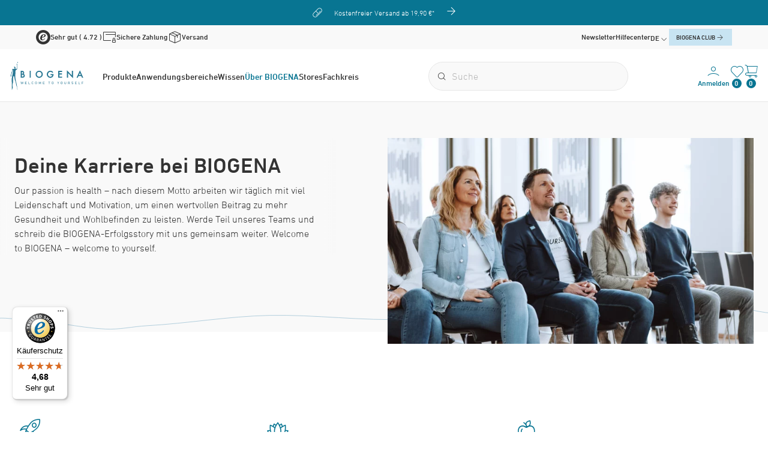

--- FILE ---
content_type: text/html; charset=UTF-8
request_url: https://biogena.com/de-de/ueber-biogena/karriere
body_size: 31107
content:
<!doctype html>
<html lang="de-DE">
<head>
    <meta http-equiv="X-UA-Compatible" content="IE=edge">
    <meta charset="UTF-8">

    
    <link rel="preload" as="font" type="font/woff2" href="/static/debug/resources/dinnext-light.374f8a628b1d3e9fbadd.woff2" crossorigin="anonymous">
    <link rel="preload" as="font" type="font/woff2" href="/static/debug/resources/dinnext-medium.19e6f405a8030ef6fb28.woff2" crossorigin="anonymous">
    <link rel="preload" as="font" type="font/woff2" href="/static/debug/resources/iconfont.fc50b07e7430475a6698.woff2" crossorigin="anonymous">


                                        <!-- Robots included -->
            
            <title>Deine Karriere bei Biogena | BIOGENA Deutschland</title>
            <meta name="robots" content="index,follow" />
<meta name="description" content="Du hast Lust auf neue Herausforderungen? Wir sind laufend auf der Suche nach motivierten Mitarbeiten. Bewirb dich und werde Teil der Biogena-Familie!" />

            <link rel="canonical" href="https://biogena.com/de-de/ueber-biogena/karriere">
                            
<link rel="alternate" hreflang="x-default" href="https://biogena.com/en/about-biogena/career" />
<link rel="alternate" hreflang="de-DE" href="https://biogena.com/de-de/ueber-biogena/karriere" />
<link rel="alternate" hreflang="en" href="https://biogena.com/en/about-biogena/career" />
<link rel="alternate" hreflang="de-AT" href="https://biogena.com/de-at/ueber-biogena/karriere" />
<link rel="alternate" hreflang="de-CH" href="https://biogena.com/de-ch/ueber-biogena/karriere" />
<link rel="alternate" hreflang="en-GB" href="https://biogena.com/en-gb/about-biogena/career" />

                                    

<!-- OPEN GRAPH -->
<meta property="og:title" content="Deine Karriere bei Biogena | BIOGENA Deutschland" />
<meta property="og:description" content="Du hast Lust auf neue Herausforderungen? Wir sind laufend auf der Suche nach motivierten Mitarbeiten. Bewirb dich und werde Teil der Biogena-Familie!" />
<meta property="og:image" content="https://d1vm2cqeqrcath.cloudfront.net/_default_upload_bucket/17186/image-thumb__17186__og-image/get-image-thumbnail_12.52be31ce.png" />
<meta property="og:image:secure" content="https://d1vm2cqeqrcath.cloudfront.net/_default_upload_bucket/17186/image-thumb__17186__og-image/get-image-thumbnail_12.52be31ce.png" />
<meta property="og:secure" content="https://d1vm2cqeqrcath.cloudfront.net/_default_upload_bucket/17186/image-thumb__17186__og-image/get-image-thumbnail_12.52be31ce.png" />
<meta property="og:url" content="https://biogena.com/de-de/ueber-biogena/karriere" />
<meta property="og:type" content="website" />
<!-- /OPEN GRAPH -->


        
        
        

        <meta charset="UTF-8">

<script>_config = {};</script>

<meta name="format-detection" content="telephone=no"/>

<link rel="apple-touch-icon" sizes="152x152" href="/static/favicons/apple-touch-icon-152x152.png">
<link rel="apple-touch-icon" sizes="180x180" href="/static/favicons/apple-touch-icon-180x180.png">
<link rel="icon" type="image/png" href="/static/favicons/favicon-32x32.png" sizes="32x32">
<link rel="icon" type="image/png" href="/static/favicons/android-chrome-192x192.png" sizes="192x192">
<link rel="icon" type="image/png" href="/static/favicons/favicon-96x96.png" sizes="96x96">
<link rel="manifest" href="/manifest.json">
<link rel="mask-icon" href="/static/favicons/safari-pinned-tab.svg">




<meta name="viewport" content="width=device-width, initial-scale=1.0">






    <link rel="preload" href="/cache-buster-1764151476/static/build/css/libs.css" as="style" onload="this.onload=null;this.rel='stylesheet'"><noscript><link rel="stylesheet" href="/cache-buster-1764151476/static/build/css/libs.css" /></noscript>

<style>:root{--color-primary:#087592;--color-secondary:#97bed1;--color-text-default:#333;--color-text-muted:#b6b6b6;--color-default:#2d343e;--color-white:#fff;--color-light-grey:#e6e6e6;--color-very-light-grey:#f9f9f9;--color-dark-grey:#bec2c6;--color-dark:#343a40;--color-success:#80be59;--color-info:#fec43a;--color-warning:#ffc107;--color-info-blue:#17a2b8;--color-danger:#f03659;--color-primary-contrast:#fff;--color-secondary-contrast:#fff;--color-success-contrast:#fff;--color-info-contrast:var(--color-text-default);--color-warning-contrast:var(--color-text-default);--color-danger-contrast:#fff;--color-light-contrast:var(--color-text-default);--color-dark-contrast:#fff;--color-white-contrast:var(--color-text-default);--color-default-contrast:#fff;--color-primary-dark:#235275;--color-secondary-dark:#424d56;--color-success-dark:#12862b;--color-info-dark:#967102;--color-warning-dark:#967102;--color-danger-dark:#cc2333;--color-light-dark:#e4e8ec;--color-dark-dark:#14191e;--color-white-dark:#f8f9fa;--color-default-dark:#1f232a;--color-primary-light:#c8e4f2;--color-secondary-light:#c8e4f2;--color-success-light:rgba(#80BE59,.04);--color-info-light:#fbbd03;--color-warning-light:#fbbd03;--color-danger-light:#e15260;--color-light-light:#fff;--color-dark-light:#687f96;--color-white-light:#fff;--color-default-light:#3b4552;--color-member:#97bed1;--color-bronze:#c08b5e;--color-silver:#919bac;--color-gold:#cfb53b;--color-diamond:#087592;--font-default:"dinpro-light",sans-serif;--font-default-bold:"dinpro-medium",sans-serif;--font-size-default:1rem;--container-max-width:98.25rem;--container-padding:1.5rem;--nav-height--xs:9.125rem;--bs-blue:#0d6efd;--bs-indigo:#6610f2;--bs-purple:#6f42c1;--bs-pink:#d63384;--bs-red:#dc3545;--bs-orange:#fd7e14;--bs-yellow:#ffc107;--bs-green:#198754;--bs-teal:#20c997;--bs-cyan:#0dcaf0;--bs-black:#000;--bs-white:#fff;--bs-gray:#6c757d;--bs-gray-dark:#343a40;--bs-gray-100:#f8f9fa;--bs-gray-200:#e9ecef;--bs-gray-300:#dee2e6;--bs-gray-400:#ced4da;--bs-gray-500:#adb5bd;--bs-gray-600:#6c757d;--bs-gray-700:#495057;--bs-gray-800:#343a40;--bs-gray-900:#212529;--bs-primary:#087592;--bs-secondary:#97bed1;--bs-success:#80be59;--bs-info:#0dcaf0;--bs-warning:#ffc107;--bs-danger:#f03659;--bs-light:#f8f9fa;--bs-dark:#212529;--bs-primary-rgb:8,117,146;--bs-secondary-rgb:151,190,209;--bs-success-rgb:128,190,89;--bs-info-rgb:13,202,240;--bs-warning-rgb:255,193,7;--bs-danger-rgb:240,54,89;--bs-light-rgb:248,249,250;--bs-dark-rgb:33,37,41;--bs-white-rgb:255,255,255;--bs-black-rgb:0,0,0;--bs-body-color-rgb:33,37,41;--bs-body-bg-rgb:255,255,255;--bs-font-sans-serif:system-ui,-apple-system,"Segoe UI",Roboto,"Helvetica Neue","Noto Sans","Liberation Sans",Arial,sans-serif,"Apple Color Emoji","Segoe UI Emoji","Segoe UI Symbol","Noto Color Emoji";--bs-font-monospace:SFMono-Regular,Menlo,Monaco,Consolas,"Liberation Mono","Courier New",monospace;--bs-gradient:linear-gradient(180deg,hsla(0,0%,100%,0.15),hsla(0,0%,100%,0));--bs-body-font-family:var(--bs-font-sans-serif);--bs-body-font-size:1rem;--bs-body-font-weight:400;--bs-body-line-height:1.5;--bs-body-color:#212529;--bs-body-bg:#fff;--bs-border-width:1px;--bs-border-style:solid;--bs-border-color:#dee2e6;--bs-border-color-translucent:rgba(0,0,0,0.175);--bs-border-radius:.375rem;--bs-border-radius-sm:.25rem;--bs-border-radius-lg:.5rem;--bs-border-radius-xl:1rem;--bs-border-radius-2xl:2rem;--bs-border-radius-pill:50rem;--bs-link-color:#087592;--bs-link-hover-color:#065e75;--bs-code-color:#d63384;--bs-highlight-bg:#fff3cd}/*!
 * Bootstrap v5.2.2 (https://getbootstrap.com/)
 * Copyright 2011-2021 The Bootstrap Authors
 * Copyright 2011-2021 Twitter, Inc.
 * Licensed under MIT (https://github.com/twbs/bootstrap/blob/main/LICENSE)
 */*,:after,:before{-webkit-box-sizing:border-box;box-sizing:border-box}body{margin:0;font-family:system-ui,-apple-system,Segoe UI,Roboto,Helvetica Neue,Noto Sans,Liberation Sans,Arial,sans-serif,Apple Color Emoji,Segoe UI Emoji,Segoe UI Symbol,Noto Color Emoji;font-family:var(--bs-body-font-family);font-size:var(--bs-body-font-size);font-weight:400;font-weight:var(--bs-body-font-weight);line-height:1.5;line-height:var(--bs-body-line-height);color:#212529;color:var(--bs-body-color);text-align:var(--bs-body-text-align);background-color:#fff;background-color:var(--bs-body-bg);-webkit-text-size-adjust:100%;-webkit-tap-highlight-color:rgba(0,0,0,0)}hr{margin:1rem 0;color:inherit;border:0;border-top:1px solid;opacity:.25}.h1,.h2,.h3,.h4,.h5,.h6,h1,h2,h3,h4,h5,h6{margin-bottom:.5rem;font-weight:500;line-height:1.2}.h1,h1{font-size:calc(1.375rem + 1.5vw)}.h2,h2{font-size:calc(1.325rem + 0.9vw)}.h3,h3{font-size:calc(1.3rem + 0.6vw)}.h4,h4{font-size:calc(1.275rem + 0.3vw)}.h5,h5{font-size:1.25rem}.h6,h6{font-size:1rem}p{margin-top:0;margin-bottom:1rem}abbr[title]{-webkit-text-decoration:underline dotted;text-decoration:underline dotted;cursor:help;-webkit-text-decoration-skip-ink:none;text-decoration-skip-ink:none}address{margin-bottom:1rem;font-style:normal;line-height:inherit}ol,ul{padding-left:2rem}dl,ol,ul{margin-top:0;margin-bottom:1rem}ol ol,ol ul,ul ol,ul ul{margin-bottom:0}dt{font-weight:700}dd{margin-bottom:.5rem;margin-left:0}blockquote{margin:0 0 1rem}b,strong{font-weight:bolder}.small,small{font-size:.875em}.mark,mark{padding:.1875em;background-color:#fff3cd;background-color:var(--bs-highlight-bg)}sub,sup{position:relative;font-size:.75em;line-height:0;vertical-align:baseline}sub{bottom:-.25em}sup{top:-.5em}a{color:#087592;color:var(--bs-link-color);text-decoration:underline}a:hover{color:#065e75;color:var(--bs-link-hover-color)}a:not([href]):not([class]),a:not([href]):not([class]):hover{color:inherit;text-decoration:none}code,kbd,pre,samp{font-family:SFMono-Regular,Menlo,Monaco,Consolas,Liberation Mono,Courier New,monospace;font-family:var(--bs-font-monospace);font-size:1em}pre{display:block;margin-top:0;margin-bottom:1rem;overflow:auto;font-size:.875em}pre code{font-size:inherit;color:inherit;word-break:normal}code{font-size:.875em;color:#d63384;color:var(--bs-code-color);word-wrap:break-word}a>code{color:inherit}kbd{padding:.1875rem .375rem;font-size:.875em;color:#fff;color:var(--bs-body-bg);background-color:#212529;background-color:var(--bs-body-color);border-radius:.25rem}kbd kbd{padding:0;font-size:1em}figure{margin:0 0 1rem}img,svg{vertical-align:middle}table{caption-side:bottom;border-collapse:collapse}caption{padding-top:.5rem;padding-bottom:.5rem;color:#b6b6b6;color:var(--color-text-muted);text-align:left}th{text-align:inherit;text-align:-webkit-match-parent}tbody,td,tfoot,th,thead,tr{border:0 solid;border-color:inherit}label{display:inline-block}button{border-radius:0}button:focus:not(:focus-visible){outline:0}button,input,optgroup,select,textarea{margin:0;font-family:inherit;font-size:inherit;line-height:inherit}button,select{text-transform:none}[role=button]{cursor:pointer}select{word-wrap:normal}select:disabled{opacity:1}[list]:not([type=date]):not([type=datetime-local]):not([type=month]):not([type=week]):not([type=time])::-webkit-calendar-picker-indicator{display:none!important}[type=button],[type=reset],[type=submit],button{-webkit-appearance:button}[type=button]:not(:disabled),[type=reset]:not(:disabled),[type=submit]:not(:disabled),button:not(:disabled){cursor:pointer}::-moz-focus-inner{padding:0;border-style:none}fieldset{min-width:0;padding:0;margin:0;border:0}legend{float:left;width:100%;padding:0;margin-bottom:.5rem;font-size:calc(1.275rem + 0.3vw);line-height:inherit}legend+*{clear:left}::-webkit-datetime-edit-day-field,::-webkit-datetime-edit-fields-wrapper,::-webkit-datetime-edit-hour-field,::-webkit-datetime-edit-minute,::-webkit-datetime-edit-month-field,::-webkit-datetime-edit-text,::-webkit-datetime-edit-year-field{padding:0}::-webkit-inner-spin-button{height:auto}[type=search]{outline-offset:-2px;-webkit-appearance:textfield}::-webkit-search-decoration{-webkit-appearance:none}::-webkit-color-swatch-wrapper{padding:0}::file-selector-button{font:inherit;-webkit-appearance:button}output{display:inline-block}iframe{border:0}summary{display:list-item;cursor:pointer}progress{vertical-align:baseline}[hidden]{display:none!important}.lead{font-size:1.25rem;font-weight:300}.list-inline,.list-unstyled{padding-left:0}.list-inline{list-style:none}.list-inline-item{display:inline-block}.list-inline-item:not(:last-child){margin-right:.5rem}.blockquote{margin-bottom:1rem;font-size:1.25rem}.blockquote>:last-child{margin-bottom:0}.img-fluid{max-width:100%;height:auto}.figure{display:inline-block}.container,.container-fluid,.container-md{--bs-gutter-x:3rem;--bs-gutter-y:0;width:100%;padding-right:calc(var(--bs-gutter-x)*0.5);padding-left:calc(var(--bs-gutter-x)*0.5);margin-right:auto;margin-left:auto}.row{--bs-gutter-x:.75rem;--bs-gutter-y:0;display:-webkit-box;display:-ms-flexbox;display:flex;-ms-flex-wrap:wrap;flex-wrap:wrap;margin-top:calc(var(--bs-gutter-y)*-1);margin-right:calc(var(--bs-gutter-x)*-0.5);margin-left:calc(var(--bs-gutter-x)*-0.5)}.row>*{-ms-flex-negative:0;flex-shrink:0;width:100%;max-width:100%;padding-right:calc(var(--bs-gutter-x)*0.5);padding-left:calc(var(--bs-gutter-x)*0.5);margin-top:var(--bs-gutter-y)}.col{-webkit-box-flex:1;-ms-flex:1 0;flex:1 0}.col-auto{-webkit-box-flex:0;-ms-flex:0 0 auto;flex:0 0 auto;width:auto}.col-1{-webkit-box-flex:0;-ms-flex:0 0 auto;flex:0 0 auto;width:8.33333%}.col-2{-webkit-box-flex:0;-ms-flex:0 0 auto;flex:0 0 auto;width:16.66667%}.col-3{-webkit-box-flex:0;-ms-flex:0 0 auto;flex:0 0 auto;width:25%}.col-4{-webkit-box-flex:0;-ms-flex:0 0 auto;flex:0 0 auto;width:33.33333%}.col-5{-webkit-box-flex:0;-ms-flex:0 0 auto;flex:0 0 auto;width:41.66667%}.col-6{-webkit-box-flex:0;-ms-flex:0 0 auto;flex:0 0 auto;width:50%}.col-7{-webkit-box-flex:0;-ms-flex:0 0 auto;flex:0 0 auto;width:58.33333%}.col-8{-webkit-box-flex:0;-ms-flex:0 0 auto;flex:0 0 auto;width:66.66667%}.col-9{-webkit-box-flex:0;-ms-flex:0 0 auto;flex:0 0 auto;width:75%}.col-12{-webkit-box-flex:0;-ms-flex:0 0 auto;flex:0 0 auto;width:100%}.gx-0{--bs-gutter-x:0}.g-1{--bs-gutter-x:.25rem}.g-1,.gy-1{--bs-gutter-y:.25rem}.g-2,.gx-2{--bs-gutter-x:.5rem}.g-2,.gy-2{--bs-gutter-y:.5rem}.g-3,.gx-3{--bs-gutter-x:1rem}.g-3,.gy-3{--bs-gutter-y:1rem}.g-4,.gx-4{--bs-gutter-x:1.5rem}.g-4,.gy-4{--bs-gutter-y:1.5rem}.g-5{--bs-gutter-x:3rem}.g-5,.gy-5{--bs-gutter-y:3rem}.gy-36{--bs-gutter-y:2.25rem}.gy-60{--bs-gutter-y:3.75rem}.btn{--bs-btn-padding-x:2rem;--bs-btn-padding-y:.6875rem;--bs-btn-font-family:var(--font-default-bold);--bs-btn-font-size:1rem;--bs-btn-font-weight:400;--bs-btn-line-height:1.5;--bs-btn-color:#212529;--bs-btn-bg:transparent;--bs-btn-border-width:1px;--bs-btn-border-color:transparent;--bs-btn-border-radius:1.5rem;--bs-btn-hover-border-color:transparent;--bs-btn-box-shadow:0;--bs-btn-disabled-opacity:.65;--bs-btn-focus-box-shadow:0 0 0 .25rem rgba(var(--bs-btn-focus-shadow-rgb),.5);display:inline-block;padding:var(--bs-btn-padding-y) var(--bs-btn-padding-x);font-family:var(--bs-btn-font-family);font-size:var(--bs-btn-font-size);font-weight:var(--bs-btn-font-weight);line-height:var(--bs-btn-line-height);color:var(--bs-btn-color);text-align:center;text-decoration:none;vertical-align:middle;cursor:pointer;-webkit-user-select:none;-moz-user-select:none;-ms-user-select:none;user-select:none;border:var(--bs-btn-border-width) solid var(--bs-btn-border-color);border-radius:var(--bs-btn-border-radius);background-color:var(--bs-btn-bg);-webkit-transition:color .15s ease-in-out,background-color .15s ease-in-out,border-color .15s ease-in-out,-webkit-box-shadow .15s ease-in-out;transition:color .15s ease-in-out,background-color .15s ease-in-out,border-color .15s ease-in-out,-webkit-box-shadow .15s ease-in-out;-o-transition:color .15s ease-in-out,background-color .15s ease-in-out,border-color .15s ease-in-out,box-shadow .15s ease-in-out;transition:color .15s ease-in-out,background-color .15s ease-in-out,border-color .15s ease-in-out,box-shadow .15s ease-in-out;transition:color .15s ease-in-out,background-color .15s ease-in-out,border-color .15s ease-in-out,box-shadow .15s ease-in-out,-webkit-box-shadow .15s ease-in-out}.btn:hover{color:var(--bs-btn-hover-color);background-color:var(--bs-btn-hover-bg);border-color:var(--bs-btn-hover-border-color)}.btn:focus-visible{color:var(--bs-btn-hover-color);background-color:var(--bs-btn-hover-bg)}.btn:focus-visible{border-color:var(--bs-btn-hover-border-color);outline:0;-webkit-box-shadow:var(--bs-btn-focus-box-shadow);box-shadow:var(--bs-btn-focus-box-shadow)}.btn.active,.btn.show,.btn:first-child:active,:not(.btn-check)+.btn:active{color:var(--bs-btn-active-color);background-color:var(--bs-btn-active-bg);border-color:var(--bs-btn-active-border-color)}.btn.active:focus-visible,.btn.show:focus-visible,.btn:first-child:active:focus-visible,:not(.btn-check)+.btn:active:focus-visible{-webkit-box-shadow:var(--bs-btn-focus-box-shadow);box-shadow:var(--bs-btn-focus-box-shadow)}.btn.disabled,.btn:disabled,fieldset:disabled .btn{color:var(--bs-btn-disabled-color);pointer-events:none;background-color:var(--bs-btn-disabled-bg);border-color:var(--bs-btn-disabled-border-color);opacity:var(--bs-btn-disabled-opacity)}.btn-primary{--bs-btn-color:#fff;--bs-btn-bg:#087592;--bs-btn-border-color:#087592;--bs-btn-hover-color:#fff;--bs-btn-hover-bg:#07637c;--bs-btn-hover-border-color:#065e75;--bs-btn-focus-shadow-rgb:45,138,162;--bs-btn-active-color:#fff;--bs-btn-active-bg:#065e75;--bs-btn-active-border-color:#06586e;--bs-btn-active-shadow:inset 0 3px 5px rgba(0,0,0,0.125);--bs-btn-disabled-color:#fff;--bs-btn-disabled-bg:#087592;--bs-btn-disabled-border-color:#087592}.btn-secondary{--bs-btn-color:#000;--bs-btn-bg:#97bed1;--bs-btn-border-color:#97bed1;--bs-btn-hover-color:#000;--bs-btn-hover-bg:#a7c8d8;--bs-btn-hover-border-color:#a1c5d6;--bs-btn-focus-shadow-rgb:128,162,178;--bs-btn-active-color:#000;--bs-btn-active-bg:#accbda;--bs-btn-active-border-color:#a1c5d6;--bs-btn-active-shadow:inset 0 3px 5px rgba(0,0,0,0.125);--bs-btn-disabled-color:#000;--bs-btn-disabled-bg:#97bed1;--bs-btn-disabled-border-color:#97bed1}.btn-success{--bs-btn-color:#000;--bs-btn-bg:#80be59;--bs-btn-border-color:#80be59;--bs-btn-hover-color:#000;--bs-btn-hover-bg:#93c872;--bs-btn-hover-border-color:#8dc56a;--bs-btn-focus-shadow-rgb:109,162,76;--bs-btn-active-color:#000;--bs-btn-active-bg:#99cb7a;--bs-btn-active-border-color:#8dc56a;--bs-btn-active-shadow:inset 0 3px 5px rgba(0,0,0,0.125);--bs-btn-disabled-color:#000;--bs-btn-disabled-bg:#80be59;--bs-btn-disabled-border-color:#80be59}.btn-info{--bs-btn-color:#000;--bs-btn-bg:#0dcaf0;--bs-btn-border-color:#0dcaf0;--bs-btn-hover-color:#000;--bs-btn-hover-bg:#31d2f2;--bs-btn-hover-border-color:#25cff2;--bs-btn-focus-shadow-rgb:11,172,204;--bs-btn-active-color:#000;--bs-btn-active-bg:#3dd5f3;--bs-btn-active-border-color:#25cff2;--bs-btn-active-shadow:inset 0 3px 5px rgba(0,0,0,0.125);--bs-btn-disabled-color:#000;--bs-btn-disabled-bg:#0dcaf0;--bs-btn-disabled-border-color:#0dcaf0}.btn-danger{--bs-btn-color:#000;--bs-btn-bg:#f03659;--bs-btn-border-color:#f03659;--bs-btn-hover-color:#000;--bs-btn-hover-bg:#f25472;--bs-btn-hover-border-color:#f24a6a;--bs-btn-focus-shadow-rgb:204,46,76;--bs-btn-active-color:#000;--bs-btn-active-bg:#f35e7a;--bs-btn-active-border-color:#f24a6a;--bs-btn-active-shadow:inset 0 3px 5px rgba(0,0,0,0.125);--bs-btn-disabled-color:#000;--bs-btn-disabled-bg:#f03659;--bs-btn-disabled-border-color:#f03659}.btn-dark{--bs-btn-color:#fff;--bs-btn-bg:#212529;--bs-btn-border-color:#212529;--bs-btn-hover-color:#fff;--bs-btn-hover-bg:#424649;--bs-btn-hover-border-color:#373b3e;--bs-btn-focus-shadow-rgb:66,70,73;--bs-btn-active-color:#fff;--bs-btn-active-bg:#4d5154;--bs-btn-active-border-color:#373b3e;--bs-btn-active-shadow:inset 0 3px 5px rgba(0,0,0,0.125);--bs-btn-disabled-color:#fff;--bs-btn-disabled-bg:#212529;--bs-btn-disabled-border-color:#212529}.btn-outline-secondary{--bs-btn-color:#97bed1;--bs-btn-border-color:#97bed1;--bs-btn-hover-color:#000;--bs-btn-hover-bg:#97bed1;--bs-btn-hover-border-color:#97bed1;--bs-btn-focus-shadow-rgb:151,190,209;--bs-btn-active-color:#000;--bs-btn-active-bg:#97bed1;--bs-btn-active-border-color:#97bed1;--bs-btn-active-shadow:inset 0 3px 5px rgba(0,0,0,0.125);--bs-btn-disabled-color:#97bed1;--bs-btn-disabled-bg:transparent;--bs-btn-disabled-border-color:#97bed1;--bs-gradient:none}.btn-lg{--bs-btn-padding-y:.5rem;--bs-btn-padding-x:2.25rem;--bs-btn-font-size:1.25rem;--bs-btn-border-radius:.5rem}.btn-sm{--bs-btn-padding-y:1rem;--bs-btn-padding-x:2rem;--bs-btn-font-size:.875rem;--bs-btn-border-radius:3.3125rem}.fade{-webkit-transition:opacity .15s linear;-o-transition:opacity .15s linear;transition:opacity .15s linear}.fade:not(.show){opacity:0}.collapse:not(.show){display:none}.collapsing{height:0;overflow:hidden;-webkit-transition:height .35s ease;-o-transition:height .35s ease;transition:height .35s ease}.collapsing.collapse-horizontal{width:0;height:auto;-webkit-transition:width .35s ease;-o-transition:width .35s ease;transition:width .35s ease}.ratio{position:relative;width:100%}.ratio:before{display:block;padding-top:var(--bs-aspect-ratio);content:""}.ratio>*{position:absolute;top:0;left:0;width:100%;height:100%}.ratio-hero-contact{--bs-aspect-ratio:21.875%}.ratio-hero-blog{--bs-aspect-ratio:48.78049%}.ratio-grid-item-product{--bs-aspect-ratio:111.36364%}.ratio-1x1{--bs-aspect-ratio:100%}.ratio-2x1{--bs-aspect-ratio:50%}.ratio-3x1{--bs-aspect-ratio:33.33333%}.ratio-3x2{--bs-aspect-ratio:66.66667%}.ratio-16x9{--bs-aspect-ratio:56.25%}.ratio-3x4{--bs-aspect-ratio:133.33333%}.ratio-4x3{--bs-aspect-ratio:75%}.ratio-5x3{--bs-aspect-ratio:60%}.ratio-7x10{--bs-aspect-ratio:142.85714%}.ratio-16x10{--bs-aspect-ratio:62.5%}.ratio-13x2{--bs-aspect-ratio:15.38462%}.ratio-39x22{--bs-aspect-ratio:56.41026%}.ratio-65x41{--bs-aspect-ratio:63.07692%}.ratio-172x97{--bs-aspect-ratio:56.39535%}.ratio-image-grid-big{--bs-aspect-ratio:63.07692%}.ratio-hover-teaser-image{--bs-aspect-ratio:41.37931%}.ratio-tabbing-teaser-image{--bs-aspect-ratio:53.83023%}.ratio-two-col-teaser{--bs-aspect-ratio:152.34375%}.ratio-store-teaser-map{--bs-aspect-ratio:31.51042%}.ratio-newsletter-image{--bs-aspect-ratio:42.85714%}.ratio-nav-overlay-teaser-image{--bs-aspect-ratio:50.59524%}.ratio-grid-item-img{--bs-aspect-ratio:109.49612%}.ratio-image-teaser{--bs-aspect-ratio:84.95575%}.ratio-narrow-image-teaser{--bs-aspect-ratio:21.76166%}.ratio-image-slider-item{--bs-aspect-ratio:56.19266%}.ratio-image-content-slider-item{--bs-aspect-ratio:55.39773%}.ratio-loyalty-points{--bs-aspect-ratio:44.44444%}.ratio-testimonial{--bs-aspect-ratio:139.92248%}.fixed-top{top:0}.fixed-bottom,.fixed-top{position:fixed;right:0;left:0;z-index:1030}.fixed-bottom{bottom:0}.sticky-top{top:0}.sticky-top{position:sticky;z-index:1020}.vstack{display:-webkit-box;display:-ms-flexbox;display:flex;-ms-flex-item-align:stretch;align-self:stretch}.vstack{-webkit-box-flex:1;-ms-flex:1 1 auto;flex:1 1 auto;-webkit-box-orient:vertical;-webkit-box-direction:normal;-ms-flex-direction:column;flex-direction:column}.visually-hidden,.visually-hidden-focusable:not(:focus):not(:focus-within){position:absolute!important;width:1px!important;height:1px!important;padding:0!important;margin:-1px!important;overflow:hidden!important;clip:rect(0,0,0,0)!important;white-space:nowrap!important;border:0!important}.vr{display:inline-block;-ms-flex-item-align:stretch;align-self:stretch;width:1px;min-height:1em;background-color:currentcolor;opacity:.25}@font-face{font-family:dinpro-light;src:url(/static/build/resources/dinnext-light.374f8a628b1d3e9fbadd.woff2) format("woff2");font-weight:400;font-display:swap}@font-face{font-family:dinpro-medium;src:url(/static/build/resources/dinnext-medium.19e6f405a8030ef6fb28.woff2) format("woff2");font-weight:500;font-display:swap}a,a:focus,a:hover{color:inherit;text-decoration:none}th{font-family:dinpro-medium,sans-serif;font-family:var(--font-default-bold);font-weight:400}textarea{resize:vertical}label{font-weight:400}dl,label,ol,ul{margin-bottom:0}dt{font-weight:400}::-moz-selection{color:#fff;background-color:#087592;background-color:var(--color-primary)}::selection{color:#fff;background-color:#087592;background-color:var(--color-primary)}video{background:#000}table p{margin-bottom:0}main{position:relative}html{-ms-overflow-style:scrollbar;cursor:pointer}body{position:relative;cursor:default;color:#333;color:var(--color-text-default);font-size:1rem;font-size:var(--font-size-default);word-break:break-word}.font-default,body{font-family:dinpro-light,sans-serif;font-family:var(--font-default)}.font-default{font-weight:var(--font-default-weight)}.strong,b,strong{font-weight:400}.h1,.h2,.h3,.h4,.h5,.h6,.strong,b,h1,h2,h3,h4,h5,h6,strong{font-family:dinpro-medium,sans-serif;font-family:var(--font-default-bold)}.h1,.h2,.h3,.h4,.h5,.h6,h1,h2,h3,h4,h5,h6{margin-top:0;display:block;color:inherit}.h1,.h2,h1,h2{font-size:1.75rem}.h2--smaller.h2,.h2.h2--smaller,h2.h2--smaller{font-size:1.5625rem}.h3,h3{font-size:1.375rem}.h4,.h5,h4,h5{font-size:1rem}.h6,h6{font-size:1em}table{word-break:normal}.ratio-item{position:absolute;top:0;left:0;width:100%;height:100%}.container.container{max-width:101.25rem;max-width:calc(var(--container-max-width) + var(--container-padding)*2);width:100%}.container--fullwidth{max-width:100vw;width:100%;padding:0}.content-block+.content-block,.content-block+.pimcore_area_content>.content-block,.content-block--lg+.content-block,.content-block--no-margin-top+.content-block,.content-block--sm+.content-block,.content-block--xs+.content-block,.pimcore_area_content+.pimcore_area_content>.content-block,.pimcore_area_content~.content-block{margin-top:3.75rem}.content-block+.content-block--lg,.content-block+.pimcore_area_content>.content-block--lg,.content-block--lg+.content-block--lg,.content-block--no-margin-top+.content-block--lg,.content-block--sm+.content-block--lg,.content-block--xs+.content-block--lg,.pimcore_area_content+.pimcore_area_content>.content-block--lg,.pimcore_area_content~.content-block--lg{margin-top:7.5rem}.content-block+.content-block--sm,.content-block+.pimcore_area_content>.content-block--sm,.content-block--lg+.content-block--sm,.content-block--no-margin-top+.content-block--sm,.content-block--sm+.content-block--sm,.content-block--sm+.pimcore_area_content>.content-block--sm,.content-block--xs+.content-block--sm,.pimcore_area_content+.pimcore_area_content>.content-block--sm,.pimcore_area_content~.content-block--sm{margin-top:3.75rem}.content-block+.content-block--xs,.content-block+.pimcore_area_content>.content-block--xs,.content-block--lg+.content-block--xs,.content-block--no-margin-top+.content-block--xs,.content-block--xs+.content-block--xs,.pimcore_area_content+.pimcore_area_content>.content-block--xs,.pimcore_area_content~.content-block--xs{margin-top:2.25rem}.content-block+.content-block--no-margin-top,.content-block+.pimcore_area_content>.content-block--no-margin-top,.content-block--lg+.content-block--no-margin-top,.content-block--no-margin-top+.content-block--no-margin-top,.content-block--sm+.content-block--no-margin-top,.content-block--xs+.content-block--no-margin-top,.pimcore_area_content+.pimcore_area_content>.content-block--no-margin-top,.pimcore_area_content~.content-block--no-margin-top{margin-top:0}.content-block--no-hero-margin{margin-top:3.75rem}.main-navbar-nav{height:100%}.main-navbar-wrapper{background-color:#fff;border-bottom:1px solid #e6e6e6;inset:0 0 auto 0;z-index:500;display:block}.main-navbar__brand-wrapper{z-index:20}.main-navbar__toggle{display:none}.main-navbar__container{display:grid;grid-template-columns:-webkit-min-content auto auto auto;grid-template-columns:min-content auto auto auto;-webkit-box-align:center;-ms-flex-align:center;align-items:center;-webkit-column-gap:3.75em;-moz-column-gap:3.75em;column-gap:3.75em;height:100%}.main-navbar__list{display:-webkit-box;display:-ms-flexbox;display:flex;-webkit-column-gap:2.25rem;-moz-column-gap:2.25rem;column-gap:2.25rem}.main-navbar__link-text{color:#333;color:var(--color-text-default);-webkit-transition:color .3s ease;-o-transition:color .3s ease;transition:color .3s ease}.main-navbar__link{position:relative;display:-webkit-box;display:-ms-flexbox;display:flex}.main-navbar__link:after{content:"";position:absolute;inset:auto 0 -.25rem 0;height:.0625rem;background:#087592;background:var(--color-primary);opacity:0;-webkit-transition:opacity .3s ease;-o-transition:opacity .3s ease;transition:opacity .3s ease}.main-navbar__link.is-active .main-navbar__link-text,.main-navbar__link:hover .main-navbar__link-text{color:#087592;color:var(--color-primary)}.main-navbar__additional{height:100%;display:-webkit-box;display:-ms-flexbox;display:flex;-webkit-box-align:center;-ms-flex-align:center;align-items:center;-webkit-box-pack:end;-ms-flex-pack:end;justify-content:flex-end;-webkit-column-gap:3.75rem;-moz-column-gap:3.75rem;column-gap:3.75rem}.main-navbar__search-button .icon{font-size:1.5rem}.main-navbar__search-button{display:block}.main-navbar__search-form{position:relative}.main-navbar__search-form .form-group{display:-webkit-box;display:-ms-flexbox;display:flex}.main-navbar__search-input{width:100%;height:2.5rem;padding-bottom:0;border-radius:1.5rem;background-color:#f9f9f9;background-color:var(--color-very-light-grey);border:1px solid #e6e6e6;padding-left:2.375rem;font-size:1rem;padding-right:2.25rem}.main-navbar__search-input::-webkit-input-placeholder{color:#b6b6b6}.main-navbar__search-input::-moz-placeholder{color:#b6b6b6}.main-navbar__search-input::-ms-input-placeholder{color:#b6b6b6}.main-navbar__search-input::placeholder{color:#b6b6b6}.main-navbar__shop-buttons{display:-webkit-box;display:-ms-flexbox;display:flex;-webkit-column-gap:1.5rem;-moz-column-gap:1.5rem;column-gap:1.5rem;-webkit-box-align:center;-ms-flex-align:center;align-items:center}.main-navbar__list-item:not(.is-open)>div{content-visibility:hidden}.navbar-brand__image{height:2.5rem;-o-object-fit:contain;object-fit:contain}.top-bar{-webkit-box-pack:justify;-ms-flex-pack:justify;justify-content:space-between;background-color:#f9f9f9;background-color:var(--color-very-light-grey);padding:.5rem 0}.top-bar,.top-bar__item{display:-webkit-box;display:-ms-flexbox;display:flex;-webkit-box-align:center;-ms-flex-align:center;align-items:center}.top-bar__item{font-size:.625rem;-webkit-column-gap:.5rem;-moz-column-gap:.5rem;column-gap:.5rem;font-family:dinpro-medium,sans-serif;font-family:var(--font-default-bold)}.top-bar__item>.icon{font-size:1.5rem}.top-bar__language-switch{font-size:.75rem;font-family:dinpro-medium,sans-serif;font-family:var(--font-default-bold)}.top-bar__language-switch .icon{font-size:1rem;vertical-align:middle}.top-bar__item--fancy{background-color:#c8e4f2;background-color:var(--color-secondary-light);text-transform:uppercase;padding:.375rem .75rem;font-size:.625rem}.top-bar__item--fancy>.icon{font-size:1rem}.top-bar__left,.top-bar__right{display:-webkit-box;display:-ms-flexbox;display:flex;-webkit-box-align:center;-ms-flex-align:center;align-items:center}.top-bar__left{-webkit-column-gap:2.625rem;-moz-column-gap:2.625rem;column-gap:2.625rem}.top-bar__right{-webkit-column-gap:1.5rem;-moz-column-gap:1.5rem;column-gap:1.5rem;display:none}.top-banner{width:100%;background:#087592;background:var(--color-primary)}.top-banner__icon-left{margin-left:.75rem}.top-banner__icon-right{margin-right:.75rem}.top-banner.top-banner--secondary{width:100%;background-color:#97bed1;background-color:var(--color-secondary)}.top-banner__content{display:-webkit-box;display:-ms-flexbox;display:flex;-webkit-box-pack:center;-ms-flex-pack:center;justify-content:center;-webkit-box-align:center;-ms-flex-align:center;align-items:center;position:relative;text-align:center;font-size:.625rem;color:#fff;min-height:2.5rem}.top-banner__content--big{font-size:.75rem}.top-banner__text{padding:.75rem 1rem}.hero-image-text{position:relative;overflow:hidden;padding-top:2.25rem}.hero-image-text:after{content:"";position:absolute;z-index:-1;top:0;left:0;bottom:5%;right:0;background-color:#f9f9f9;background-color:var(--color-very-light-grey)}.hero-image-text--no-image:after{bottom:0}.hero-image-text a:not(.btn){color:#333;color:var(--color-text-default);border:none;-webkit-box-shadow:none;box-shadow:none;overflow:hidden;background:-webkit-gradient(linear,left top, left bottom,from(#c8e4f2),to(#c8e4f2)) repeat-x bottom 0 right 0;background:-o-linear-gradient(#c8e4f2,#c8e4f2) repeat-x bottom 0 right 0;background:linear-gradient(#c8e4f2,#c8e4f2) repeat-x bottom 0 right 0;background:-webkit-gradient(linear,left top, left bottom,from(var(--color-primary-light)),to(var(--color-primary-light))) repeat-x bottom 0 right 0;background:-o-linear-gradient(var(--color-primary-light),var(--color-primary-light)) repeat-x bottom 0 right 0;background:linear-gradient(var(--color-primary-light),var(--color-primary-light)) repeat-x bottom 0 right 0;background-size:.375rem .375rem;text-decoration:none;-webkit-transition:background-size .2s ease-in;-o-transition:background-size .2s ease-in;transition:background-size .2s ease-in;cursor:pointer}.hero-image-text a:active:not(.btn),.hero-image-text a:focus:not(.btn),.hero-image-text a:hover:not(.btn){color:#333;color:var(--color-text-default);text-decoration:none;background-size:.125rem 100%}.hero-image-text-line{position:absolute;bottom:-4%;left:0;width:100%;z-index:2;pointer-events:none}.hero-image-text__image{z-index:3}.hero-image-text__link{margin-top:1.5rem}.hero-image-text .icon{font-size:1.5rem;vertical-align:middle}.hero-image-text__content{background:#f9f9f9;background:var(--color-very-light-grey);background:-webkit-gradient(linear,left top, right top,from(hsla(0,0%,97.6%,0)),color-stop(4%, #f9f9f9),color-stop(96%, #f9f9f9),to(hsla(0,0%,97.6%,0)));background:-o-linear-gradient(left,hsla(0,0%,97.6%,0),#f9f9f9 4%,#f9f9f9 96%,hsla(0,0%,97.6%,0));background:linear-gradient(90deg,hsla(0,0%,97.6%,0),#f9f9f9 4%,#f9f9f9 96%,hsla(0,0%,97.6%,0));margin:0 -1.875rem;padding:1.5rem 1.875rem 0}.hero-image-text__content,.hero-image-text__content .btn{z-index:5;position:relative}.hero-image-text__content--no-padding{padding-bottom:0}.hero-image-text__links{margin-top:1.5rem;font-family:dinpro-medium,sans-serif;font-family:var(--font-default-bold);display:-webkit-box;display:-ms-flexbox;display:flex;-webkit-column-gap:2.25rem;-moz-column-gap:2.25rem;column-gap:2.25rem}.hero-stores{padding-top:2.25rem;position:relative;background-color:#f9f9f9;background-color:var(--color-very-light-grey)}.hero-stores-line__desctop{top:95%;left:0;z-index:5}.hero-stores-line__desctop,.hero-stores-line__mobile{position:absolute;-webkit-transform:translateY(-50%);transform:translateY(-50%);width:100%;pointer-events:none}.hero-stores-line__mobile{top:75%;left:-50%;z-index:20}.hero-stores-links a{font-family:dinpro-medium,sans-serif;font-family:var(--font-default-bold);border:none;-webkit-box-shadow:none;box-shadow:none;overflow:hidden;background:-webkit-gradient(linear,left top, left bottom,from(#c8e4f2),to(#c8e4f2)) repeat-x bottom 0 right 0;background:-o-linear-gradient(#c8e4f2,#c8e4f2) repeat-x bottom 0 right 0;background:linear-gradient(#c8e4f2,#c8e4f2) repeat-x bottom 0 right 0;background:-webkit-gradient(linear,left top, left bottom,from(var(--color-primary-light)),to(var(--color-primary-light))) repeat-x bottom 0 right 0;background:-o-linear-gradient(var(--color-primary-light),var(--color-primary-light)) repeat-x bottom 0 right 0;background:linear-gradient(var(--color-primary-light),var(--color-primary-light)) repeat-x bottom 0 right 0;background-size:.375rem .375rem;-webkit-transition:background-size .2s ease-in;-o-transition:background-size .2s ease-in;transition:background-size .2s ease-in;cursor:pointer;margin-right:1.5rem;margin-bottom:1.5rem}.hero-stores-links a,.hero-stores-links a:hover{color:#333;color:var(--color-text-default);text-decoration:none}.hero-stores-links a:hover{background-size:.125rem 100%}.hero-simple-text{margin-top:2.25rem;position:relative}.hero-simple-text-line{position:absolute;top:100%;left:0;width:100%;z-index:5;pointer-events:none}.hero-blog__title{margin-bottom:.5rem}.hero-blog__img{z-index:1}.hero-blog__label{background-color:#c8e4f2;background-color:var(--color-primary-light);text-transform:uppercase;padding:.25rem .5rem;width:-webkit-fit-content;width:-moz-fit-content;width:fit-content;margin-bottom:.8125rem;font-family:dinpro-medium,sans-serif;font-family:var(--font-default-bold);font-size:.5rem}.hero-blog__author{display:-webkit-box;display:-ms-flexbox;display:flex;-webkit-box-align:center;-ms-flex-align:center;align-items:center;border-radius:50%}.hero-blog-line{position:absolute;top:8.75rem;left:0;width:120rem;padding:0;-webkit-transform:translateX(-50%);transform:translateX(-50%);pointer-events:none}.hero-blog__author-img img{border-radius:50%}.hero-blog__author-img{width:2.25rem;height:2.25rem;margin-right:.75rem}.hero-blog__author-info{font-family:dinpro-medium,sans-serif;font-family:var(--font-default-bold);font-size:.75rem}.hero-blog{display:grid;overflow:hidden;background-color:#f9f9f9;background-color:var(--color-very-light-grey);grid-template-columns:1fr;grid-template-rows:auto auto;grid-template-areas:"hero-blog__left" "hero-blog__right"}.hero-blog__left{grid-area:hero-blog__left;position:relative;padding:5.25rem 6.25rem .625rem calc(50vw - 786px)}.hero-blog__right{grid-area:hero-blog__right;position:relative;padding:0}.hero-author{margin-top:2.25rem;position:relative}.wysiwyg a.hero-author__name{background:none;margin-bottom:0}.wysiwyg .h2.hero-author__name{margin-bottom:0;-ms-flex-item-align:center;align-self:center}.hero-author__key-value-wrapper{height:100%;display:-webkit-box;display:-ms-flexbox;display:flex;-webkit-box-orient:vertical;-webkit-box-direction:normal;-ms-flex-direction:column;flex-direction:column;-webkit-box-pack:justify;-ms-flex-pack:justify;justify-content:space-between}.hero-author__email{font-family:dinpro-medium,sans-serif;font-family:var(--font-default-bold);color:#333;color:var(--color-text-default);position:relative;z-index:1;width:-webkit-fit-content;width:-moz-fit-content;width:fit-content;white-space:nowrap}.hero-author__email:after{content:"";position:absolute;left:0;right:0;bottom:.1875rem;height:.375rem;background-color:#c8e4f2;background-color:var(--color-primary-light);z-index:-1;-webkit-transition:height .3s ease;-o-transition:height .3s ease;transition:height .3s ease}.hero-author__email .icon{margin-left:.75rem;-ms-flex-item-align:center;align-self:center;vertical-align:middle;font-size:24px}.hero-author__email:hover{color:#333;color:var(--color-text-default);text-decoration:none}.hero-author__email:hover:after{height:100%}.hero-author__value{padding-bottom:1rem;border-bottom:.0625rem solid #e6e6e6;border-bottom:.0625rem solid var(--color-light-grey);margin-bottom:.75rem;font-size:1.375rem;font-family:dinpro-medium,sans-serif;font-family:var(--font-default-bold);margin-right:1.875rem}.hero-author__img{width:3.75rem;min-width:3.75rem;height:3.75rem;min-height:3.75rem;margin-right:1.5rem}.hero-author .hero-author__img img{border-radius:50%;max-width:unset;height:100%!important}.hero-author__top{margin-bottom:1.5rem;display:-webkit-box;display:-ms-flexbox;display:flex}.shop-button{display:-webkit-box;display:-ms-flexbox;display:flex;-webkit-box-orient:vertical;-webkit-box-direction:normal;-ms-flex-direction:column;flex-direction:column;row-gap:.125rem;-webkit-box-align:center;-ms-flex-align:center;align-items:center}.shop-button__icon{font-size:1.25rem;color:#087592;color:var(--color-primary)}.shop-button__text{line-height:1rem;color:#087592;color:var(--color-primary)}.shop-button__count,.shop-button__text{font-size:.75rem;font-family:dinpro-medium,sans-serif;font-family:var(--font-default-bold)}.shop-button__count{color:#fff;width:1rem;height:1rem;background-color:#087592;background-color:var(--color-primary);border-radius:50%;display:-webkit-box;display:-ms-flexbox;display:flex;-webkit-box-align:center;-ms-flex-align:center;align-items:center;-webkit-box-pack:center;-ms-flex-pack:center;justify-content:center}.blog-grid.content-block{position:relative}.blog-grid-filter__reset .icon{vertical-align:middle;font-size:1.5rem}.blog-grid-filter{background-color:#fff;padding:1.5rem 0}.blog-grid-filter__filter-bar,.product-news-grid-filter__filter-bar{display:-webkit-box;display:-ms-flexbox;display:flex;-webkit-box-pack:justify;-ms-flex-pack:justify;justify-content:space-between;-webkit-box-align:start;-ms-flex-align:start;align-items:flex-start;background-color:#f9f9f9;background-color:var(--color-very-light-grey);margin-bottom:1.5rem;padding:1.5rem}.product-news-grid-filter__reset .icon{vertical-align:middle;font-size:1.5rem}.blog-grid{position:relative}.blog-grid__line{position:absolute;top:-2.25rem;-webkit-transform:translateY(-50%);transform:translateY(-50%);left:0;width:100%;z-index:-2;pointer-events:none}@font-face{font-family:iconfont;src:url(/static/build/resources/iconfont.a004b89e2ea6096c0d7b.woff2) format("woff2"),url(/static/build/resources/iconfont.abe546e535f7af134fe3.woff) format("woff"),url(/static/build/resources/iconfont.5bae2d92026198917e28.ttf) format("ttf");font-weight:400;font-style:normal;font-display:block}.icon{font-family:iconfont;speak:none;font-style:normal;font-weight:400;line-height:1;text-rendering:auto;-webkit-font-smoothing:antialiased;-moz-osx-font-smoothing:grayscale;-webkit-transform:translate(0);transform:translate(0)}.icon-lg{font-size:1.3333333333333333em;line-height:.75em;vertical-align:-15%}.icon-2x{font-size:2em}.icon-3x{font-size:3em}.icon-4x{font-size:4em}.icon-5x{font-size:5em}.icon-fw{width:1.2857142857142858em;text-align:center}.icon-ul{padding-left:0;margin-left:2.14285714em;list-style-type:none}.icon-ul>li{position:relative}.icon-li{position:absolute;left:-2.14285714em;width:2.14285714em;top:.14285714em;text-align:center}.icon-li.icon-lg{left:-1.85714286em}.icon-rotate-90{-webkit-transform:rotate(90deg);transform:rotate(90deg)}.icon-rotate-180{-webkit-transform:rotate(180deg);transform:rotate(180deg)}.icon-rotate-270{-webkit-transform:rotate(270deg);transform:rotate(270deg)}.icon-flip-horizontal{-webkit-transform:scaleX(-1);transform:scaleX(-1)}.icon-flip-vertical{-webkit-transform:scaleY(-1);transform:scaleY(-1)}:root .icon-flip-horizontal,:root .icon-flip-vertical,:root .icon-rotate-90,:root .icon-rotate-180,:root .icon-rotate-270{-webkit-filter:none;filter:none}.icon-361:before{content:"\EA01"}.icon-addthis:before{content:"\EA02"}.icon-apple:before{content:"\EA03"}.icon-arrow-left-long:before{content:"\EA04"}.icon-arrow-left:before{content:"\EA05"}.icon-arrow-right-extra-long:before{content:"\EA06"}.icon-arrow-right-long:before{content:"\EA07"}.icon-arrow-right:before{content:"\EA08"}.icon-arrow-top-right:before{content:"\EA09"}.icon-biogena-inside:before{content:"\EA0A"}.icon-biotin:before{content:"\EA0B"}.icon-book:before{content:"\EA0C"}.icon-calendar:before{content:"\EA0D"}.icon-cancel:before{content:"\EA0E"}.icon-chat-bubble-question:before{content:"\EA0F"}.icon-check:before{content:"\EA10"}.icon-checkbox-empty:before{content:"\EA11"}.icon-checkbox-filled:before{content:"\EA12"}.icon-checkmark-circle-filled:before{content:"\EA13"}.icon-checkmark-circle:before{content:"\EA14"}.icon-checkmark:before{content:"\EA15"}.icon-chevron-down:before{content:"\EA16"}.icon-chevron-left:before{content:"\EA17"}.icon-chevron-right:before{content:"\EA18"}.icon-chevron-up:before{content:"\EA19"}.icon-club-bronze:before{content:"\EA1A"}.icon-club-diamond:before{content:"\EA1B"}.icon-club-gold:before{content:"\EA1C"}.icon-club-member:before{content:"\EA1D"}.icon-club-silver:before{content:"\EA1E"}.icon-copy:before{content:"\EA1F"}.icon-delete:before{content:"\EA20"}.icon-dhl:before{content:"\EA21"}.icon-dose:before{content:"\EA22"}.icon-dot:before{content:"\EA23"}.icon-download:before{content:"\EA24"}.icon-edit:before{content:"\EA25"}.icon-elements:before{content:"\EA26"}.icon-expand:before{content:"\EA27"}.icon-facebook-social:before{content:"\EA28"}.icon-facebook:before{content:"\EA29"}.icon-fiber:before{content:"\EA2A"}.icon-file-download:before{content:"\EA2B"}.icon-filter:before{content:"\EA2C"}.icon-fruchtig-frische-suesse:before{content:"\EA2D"}.icon-genuss:before{content:"\EA2E"}.icon-globe:before{content:"\EA2F"}.icon-heart-filled:before{content:"\EA30"}.icon-heart:before{content:"\EA31"}.icon-hide:before{content:"\EA32"}.icon-home:before{content:"\EA33"}.icon-image:before{content:"\EA34"}.icon-info-circle:before{content:"\EA35"}.icon-info:before{content:"\EA36"}.icon-instagram:before{content:"\EA37"}.icon-kapsel:before{content:"\EA38"}.icon-kardio:before{content:"\EA39"}.icon-link:before{content:"\EA3A"}.icon-linkedin:before{content:"\EA3B"}.icon-lock:before{content:"\EA3C"}.icon-logout:before{content:"\EA3D"}.icon-lotus:before{content:"\EA3E"}.icon-mail:before{content:"\EA3F"}.icon-maximum-absorption:before{content:"\EA40"}.icon-mengenvorteil:before{content:"\EA41"}.icon-menu:before{content:"\EA42"}.icon-mikroskop:before{content:"\EA43"}.icon-minus:before{content:"\EA44"}.icon-natural-filled:before{content:"\EA45"}.icon-news:before{content:"\EA46"}.icon-no-gluten:before{content:"\EA47"}.icon-no-palm-oil:before{content:"\EA48"}.icon-no-sugar:before{content:"\EA49"}.icon-notification:before{content:"\EA4A"}.icon-package:before{content:"\EA4B"}.icon-paket:before{content:"\EA4C"}.icon-pflanze:before{content:"\EA4D"}.icon-phone:before{content:"\EA4E"}.icon-pinterest:before{content:"\EA4F"}.icon-play:before{content:"\EA50"}.icon-plus:before{content:"\EA51"}.icon-profile-circle:before{content:"\EA52"}.icon-profile:before{content:"\EA53"}.icon-radio-button-empty:before{content:"\EA54"}.icon-radio-button-filled:before{content:"\EA55"}.icon-rocket:before{content:"\EA56"}.icon-sale:before{content:"\EA57"}.icon-scroll-down:before{content:"\EA58"}.icon-search:before{content:"\EA59"}.icon-secure-payment:before{content:"\EA5A"}.icon-share:before{content:"\EA5B"}.icon-shopping-cart-add:before{content:"\EA5C"}.icon-shopping-cart:before{content:"\EA5D"}.icon-show:before{content:"\EA5E"}.icon-star-filled:before{content:"\EA5F"}.icon-store-search:before{content:"\EA60"}.icon-truck:before{content:"\EA61"}.icon-trusted-shop:before{content:"\EA62"}.icon-twitter:before{content:"\EA63"}.icon-upload:before{content:"\EA64"}.icon-vegan:before{content:"\EA65"}.icon-waage:before{content:"\EA66"}.icon-whatsapp-footer:before{content:"\EA67"}.icon-whatsapp:before{content:"\EA68"}.icon-youtube:before{content:"\EA69"}:root{--icon-361:"\EA01";--icon-addthis:"\EA02";--icon-apple:"\EA03";--icon-arrow-left-long:"\EA04";--icon-arrow-left:"\EA05";--icon-arrow-right-extra-long:"\EA06";--icon-arrow-right-long:"\EA07";--icon-arrow-right:"\EA08";--icon-arrow-top-right:"\EA09";--icon-biogena-inside:"\EA0A";--icon-biotin:"\EA0B";--icon-book:"\EA0C";--icon-calendar:"\EA0D";--icon-cancel:"\EA0E";--icon-chat-bubble-question:"\EA0F";--icon-check:"\EA10";--icon-checkbox-empty:"\EA11";--icon-checkbox-filled:"\EA12";--icon-checkmark-circle-filled:"\EA13";--icon-checkmark-circle:"\EA14";--icon-checkmark:"\EA15";--icon-chevron-down:"\EA16";--icon-chevron-left:"\EA17";--icon-chevron-right:"\EA18";--icon-chevron-up:"\EA19";--icon-club-bronze:"\EA1A";--icon-club-diamond:"\EA1B";--icon-club-gold:"\EA1C";--icon-club-member:"\EA1D";--icon-club-silver:"\EA1E";--icon-copy:"\EA1F";--icon-delete:"\EA20";--icon-dhl:"\EA21";--icon-dose:"\EA22";--icon-dot:"\EA23";--icon-download:"\EA24";--icon-edit:"\EA25";--icon-elements:"\EA26";--icon-expand:"\EA27";--icon-facebook-social:"\EA28";--icon-facebook:"\EA29";--icon-fiber:"\EA2A";--icon-file-download:"\EA2B";--icon-filter:"\EA2C";--icon-fruchtig-frische-suesse:"\EA2D";--icon-genuss:"\EA2E";--icon-globe:"\EA2F";--icon-heart-filled:"\EA30";--icon-heart:"\EA31";--icon-hide:"\EA32";--icon-home:"\EA33";--icon-image:"\EA34";--icon-info-circle:"\EA35";--icon-info:"\EA36";--icon-instagram:"\EA37";--icon-kapsel:"\EA38";--icon-kardio:"\EA39";--icon-link:"\EA3A";--icon-linkedin:"\EA3B";--icon-lock:"\EA3C";--icon-logout:"\EA3D";--icon-lotus:"\EA3E";--icon-mail:"\EA3F";--icon-maximum-absorption:"\EA40";--icon-mengenvorteil:"\EA41";--icon-menu:"\EA42";--icon-mikroskop:"\EA43";--icon-minus:"\EA44";--icon-natural-filled:"\EA45";--icon-news:"\EA46";--icon-no-gluten:"\EA47";--icon-no-palm-oil:"\EA48";--icon-no-sugar:"\EA49";--icon-notification:"\EA4A";--icon-package:"\EA4B";--icon-paket:"\EA4C";--icon-pflanze:"\EA4D";--icon-phone:"\EA4E";--icon-pinterest:"\EA4F";--icon-play:"\EA50";--icon-plus:"\EA51";--icon-profile-circle:"\EA52";--icon-profile:"\EA53";--icon-radio-button-empty:"\EA54";--icon-radio-button-filled:"\EA55";--icon-rocket:"\EA56";--icon-sale:"\EA57";--icon-scroll-down:"\EA58";--icon-search:"\EA59";--icon-secure-payment:"\EA5A";--icon-share:"\EA5B";--icon-shopping-cart-add:"\EA5C";--icon-shopping-cart:"\EA5D";--icon-show:"\EA5E";--icon-star-filled:"\EA5F";--icon-store-search:"\EA60";--icon-truck:"\EA61";--icon-trusted-shop:"\EA62";--icon-twitter:"\EA63";--icon-upload:"\EA64";--icon-vegan:"\EA65";--icon-waage:"\EA66";--icon-whatsapp-footer:"\EA67";--icon-whatsapp:"\EA68";--icon-youtube:"\EA69"}.dropdown-menu.multiple-selects-dropdown__menu:not(.show),.multiple-selects-dropdown__button .icon-minus{display:none}.multiple-selects-dropdown__button .icon-plus,.multiple-selects-dropdown__button.show .icon-minus{display:block}.multiple-selects-dropdown__button.show .icon-plus{display:none}.multiple-selects-dropdown__button{font-family:dinpro-medium,sans-serif;font-family:var(--font-default-bold);background:none;border:none;padding-bottom:0;display:-webkit-box;display:-ms-flexbox;display:flex;margin-right:3.75rem;width:auto}.multiple-selects-dropdown__button:focus{-webkit-box-shadow:none;box-shadow:none;background:transparent}.multiple-selects-dropdown__label{white-space:nowrap}.filter-overlay__dropdown{-webkit-box-pack:justify;-ms-flex-pack:justify;justify-content:space-between;width:100%;margin:0}.icon{display:inline-block}.cart-sidebar{position:fixed;top:9.125rem;right:0;height:calc(100dvh - 9.125rem);width:calc(100% - 0.75rem);background:#fff;-webkit-transform:translateX(100%);transform:translateX(100%);z-index:5000}.main-navbar__search-icon{position:absolute;left:.625rem;top:50%;-webkit-transform:translateY(-50%);transform:translateY(-50%);font-size:1.25rem}.main-navbar__search-icon--delete{position:absolute;right:1.125rem;top:45%;-webkit-transform:rotate(45deg) translateY(-50%);transform:rotate(45deg) translateY(-50%);font-size:.75rem;width:1.0625rem;height:1.0625rem;color:#fff;border-radius:50%;background-color:#bec2c6;background-color:var(--color-dark-grey);-webkit-box-align:center;-ms-flex-align:center;align-items:center;display:-webkit-box;display:-ms-flexbox;display:flex;-webkit-box-pack:center;-ms-flex-pack:center;justify-content:center}.wysiwyg>ol:last-child,.wysiwyg>p:last-child,.wysiwyg>table:last-child,.wysiwyg>ul:last-child{margin-bottom:0}.wysiwyg .h2,.wysiwyg h2{margin-bottom:1.5rem;font-size:1.5625rem}.nav-overlay{visibility:hidden;opacity:0;-webkit-transition:opacity .2s ease-out,visibility 1ms ease-out .2s;-o-transition:opacity .2s ease-out,visibility 1ms ease-out .2s;transition:opacity .2s ease-out,visibility 1ms ease-out .2s;position:absolute;top:100%;background:#fff;-webkit-box-shadow:0 1.5rem 3.75rem 0 rgba(0,0,0,.24);box-shadow:0 1.5rem 3.75rem 0 rgba(0,0,0,.24);padding:1.25rem 1.25rem 1.25rem 1.875rem}.nav-overlay.nav-overlay--level-1 .nav-overlay__item{position:relative}.nav-overlay.nav-overlay--level-1 .nav-overlay__item:before{content:"";opacity:0;-webkit-transition:opacity .3s ease;-o-transition:opacity .3s ease;transition:opacity .3s ease;position:absolute;left:-1.5rem;top:0;bottom:0;width:.0625rem;background-color:#087592;background-color:var(--color-primary)}.nav-overlay.nav-overlay--level-1 .nav-overlay__item:hover:before{opacity:1}.nav-overlay.nav-overlay--level-1 .nav-overlay__link-text{font-family:dinpro-medium,sans-serif;font-family:var(--font-default-bold);-webkit-transition:color .3s ease;-o-transition:color .3s ease;transition:color .3s ease}.nav-overlay.nav-overlay--level-1 .nav-overlay__link-text:hover{color:#087592;color:var(--color-primary)}.nav-overlay.nav-overlay--level-1 .nav-overlay__link-text--light{font-family:dinpro-light,sans-serif;font-family:var(--font-default)}.nav-overlay.nav-overlay--level-1 .nav-overlay__item-list.is-open .nav-overlay__link .nav-overlay__link-text{color:#b6b6b6;color:var(--color-text-muted);-webkit-transition:color .3s ease;-o-transition:color .3s ease;transition:color .3s ease}.nav-overlay.nav-overlay--level-1 .nav-overlay__item-list.is-open .nav-overlay__item:hover .nav-overlay__link .nav-overlay__link-text{color:#333;color:var(--color-text-default)}.nav-overlay.nav-overlay--level-1 .nav-overlay__item-list.is-open .nav-overlay__item:hover .nav-overlay__link:hover .nav-overlay__link-text{color:#087592;color:var(--color-primary)}.nav-overlay.nav-overlay--level-1 .nav-overlay__item-list+.nav-overlay__item-list{margin-top:2.5rem}.nav-overlay.nav-overlay--level-2{top:0;left:100%}.nav-overlay.nav-overlay--level-2 .nav-overlay__link-text{font-family:dinpro-light,sans-serif;font-family:var(--font-default);color:#b6b6b6;color:var(--color-text-muted);-webkit-transition:color .3s ease;-o-transition:color .3s ease;transition:color .3s ease}.nav-overlay.nav-overlay--level-2 .nav-overlay__link-text:hover{color:#087592;color:var(--color-primary)}.nav-overlay.nav-overlay--level-2.show-menu .nav-overlay__link-text{color:#333;color:var(--color-text-default)}.nav-overlay.nav-overlay--level-2.show-menu .nav-overlay__link-text:hover{color:#087592;color:var(--color-primary)}.nav-overlay.nav-overlay--level-2 .nav-overlay__link{font-size:1rem;line-height:1.625}.nav-overlay.nav-overlay--level-2 .nav-overlay__item:before,.nav-overlay.nav-overlay--level-2 .nav-overlay__link-icon,.nav-overlay.nav-overlay--level-2 .nav-overlay__link:after,.nav-overlay.nav-overlay--level-2 .nav-overlay__link:before{display:none}.nav-overlay.show-menu{visibility:visible;opacity:1;-webkit-transition:opacity .18s ease-out,visibility .001ms;-o-transition:opacity .18s ease-out,visibility .001ms;transition:opacity .18s ease-out,visibility .001ms}.nav-overlay.nav-overlay--has-image-teaser:before{display:none}.nav-overlay.nav-overlay--has-image-teaser>.nav-overlay__item-list-wrapper>.nav-overlay__item-list{position:relative}.nav-overlay.nav-overlay--has-image-teaser>.nav-overlay__item-list-wrapper>.nav-overlay__item-list:before{content:"";position:absolute;top:0;bottom:0;left:-1.5rem;width:.0625rem;background-color:#e6e6e6;background-color:var(--color-light-grey)}.filter-overlay{display:block}.filter-overlay__content-footer,.filter-overlay__dropdown-wrapper{display:-webkit-box;display:-ms-flexbox;display:flex}.text-truncate{white-space:nowrap;overflow:hidden;-o-text-overflow:ellipsis;text-overflow:ellipsis}.text-white{color:#fff}.text-color-default{color:#333;color:var(--color-text-default)}.text-muted{color:#b6b6b6;color:var(--color-text-muted)}.bg-diamond{background-color:#087592;background-color:var(--color-diamond)}.btn-no-styling{border:none;background:none;text-align:left;padding:0;color:inherit;font-family:inherit;font-weight:inherit;cursor:pointer}figure{margin-bottom:0}figure picture:nth-of-type(2){z-index:-1}.object-fit-contain{-o-object-fit:contain;object-fit:contain}.overflow-clip{overflow:clip}.fz-24{font-size:1.5rem}.fz-18{font-size:1.125rem}.body--freezed{overflow:hidden}.body--freezed .chatchamp-iframe,.body--freezed .sleeknote-anchor{z-index:400!important}.list-unstyled{list-style:none;padding:0;margin:0}.overflow-hidden{overflow:hidden}.position-relative{position:relative}@media (min-width:576px){.container{max-width:540px}.col-sm-3{-webkit-box-flex:0;-ms-flex:0 0 auto;flex:0 0 auto;width:25%}.col-sm-6{-webkit-box-flex:0;-ms-flex:0 0 auto;flex:0 0 auto;width:50%}.col-sm-9{-webkit-box-flex:0;-ms-flex:0 0 auto;flex:0 0 auto;width:75%}.col-sm-12{-webkit-box-flex:0;-ms-flex:0 0 auto;flex:0 0 auto;width:100%}}@media (min-width:768px){.container,.container-md{max-width:720px}.col-md{-webkit-box-flex:1;-ms-flex:1 0;flex:1 0}.col-md-auto{-webkit-box-flex:0;-ms-flex:0 0 auto;flex:0 0 auto;width:auto}.col-md-2{-webkit-box-flex:0;-ms-flex:0 0 auto;flex:0 0 auto;width:16.66667%}.col-md-3{-webkit-box-flex:0;-ms-flex:0 0 auto;flex:0 0 auto;width:25%}.col-md-4{-webkit-box-flex:0;-ms-flex:0 0 auto;flex:0 0 auto;width:33.33333%}.col-md-5{-webkit-box-flex:0;-ms-flex:0 0 auto;flex:0 0 auto;width:41.66667%}.col-md-6{-webkit-box-flex:0;-ms-flex:0 0 auto;flex:0 0 auto;width:50%}.col-md-7{-webkit-box-flex:0;-ms-flex:0 0 auto;flex:0 0 auto;width:58.33333%}.col-md-8{-webkit-box-flex:0;-ms-flex:0 0 auto;flex:0 0 auto;width:66.66667%}.col-md-12{-webkit-box-flex:0;-ms-flex:0 0 auto;flex:0 0 auto;width:100%}.offset-md-0{margin-left:0}.offset-md-1{margin-left:8.33333%}.offset-md-2{margin-left:16.66667%}.offset-md-3{margin-left:25%}.offset-md-4{margin-left:33.33333%}.offset-md-7{margin-left:58.33333%}.offset-md-8{margin-left:66.66667%}.gy-md-0{--bs-gutter-y:0}.gx-md-5{--bs-gutter-x:3rem}.gy-md-36{--bs-gutter-y:2.25rem}}@media screen and (min-width:768px) and (max-width:991px){html{font-size:1.61453vw}}@media screen and (min-width:768px){.h1,h1{font-size:3.75rem}.h2,h2{font-size:2.25rem}.h2--smaller.h2,.h2.h2--smaller,h2.h2--smaller{font-size:1.875rem}.h3,h3{font-size:1.5rem}.h4,h4{font-size:1rem}.content-block+.content-block,.content-block+.content-block--lg,.content-block+.pimcore_area_content>.content-block,.content-block+.pimcore_area_content>.content-block--lg,.content-block--lg+.content-block,.content-block--lg+.content-block--lg,.content-block--no-margin-top+.content-block,.content-block--no-margin-top+.content-block--lg,.content-block--sm+.content-block,.content-block--sm+.content-block--lg,.content-block--xs+.content-block,.content-block--xs+.content-block--lg,.pimcore_area_content+.pimcore_area_content>.content-block,.pimcore_area_content+.pimcore_area_content>.content-block--lg,.pimcore_area_content~.content-block,.pimcore_area_content~.content-block--lg{margin-top:7.5rem}.content-block+.content-block--sm,.content-block+.content-block--xs,.content-block+.pimcore_area_content>.content-block--sm,.content-block+.pimcore_area_content>.content-block--xs,.content-block--lg+.content-block--sm,.content-block--lg+.content-block--xs,.content-block--no-margin-top+.content-block--sm,.content-block--no-margin-top+.content-block--xs,.content-block--sm+.content-block--sm,.content-block--sm+.pimcore_area_content>.content-block--sm,.content-block--xs+.content-block--sm,.content-block--xs+.content-block--xs,.pimcore_area_content+.pimcore_area_content>.content-block--sm,.pimcore_area_content+.pimcore_area_content>.content-block--xs,.pimcore_area_content~.content-block--sm,.pimcore_area_content~.content-block--xs{margin-top:3.75rem}.content-block+.content-block--no-margin-top,.content-block+.pimcore_area_content>.content-block--no-margin-top,.content-block--lg+.content-block--no-margin-top,.content-block--no-margin-top+.content-block--no-margin-top,.content-block--sm+.content-block--no-margin-top,.content-block--xs+.content-block--no-margin-top,.pimcore_area_content+.pimcore_area_content>.content-block--no-margin-top,.pimcore_area_content~.content-block--no-margin-top{margin-top:0}.content-block--no-hero-margin{margin-top:7.5rem}.main-navbar{height:5.625rem;padding:0 1rem}.main-navbar-wrapper{height:8.125rem}.main-navbar-wrapper.main-navbar-wrapper--with-banner{height:10.625rem}.main-navbar__brand-wrapper{min-width:6.25rem}.main-navbar__link--bold{font-family:dinpro-medium,sans-serif;font-family:var(--font-default-bold)}.main-navbar__link-arrow{display:none}.main-navbar__link.is-active:after,.main-navbar__link:hover:after{opacity:1}.main-navbar__search-input{height:3rem}.main-navbar__list-item.is-open>.main-navbar__link:after{opacity:1}.main-navbar__list-item.is-open>.main-navbar__link .main-navbar__link-text{color:#087592;color:var(--color-primary)}.top-bar{padding:.375rem 3.75rem}.top-bar__item{font-size:.75rem}.top-bar__item--fancy{font-size:.625rem}.top-bar__left{-webkit-column-gap:3.75rem;-moz-column-gap:3.75rem;column-gap:3.75rem}.top-bar__right{display:-webkit-box;display:-ms-flexbox;display:flex}.top-banner__content{font-size:.75rem}.top-banner__content--big{font-size:1rem}.top-banner__content--big .icon{font-size:1.875rem}.hero-image-text{padding-top:3.75rem}.hero-stores{padding-top:7.5rem;padding-bottom:11.25rem}.hero-stores-line__mobile{display:none}.hero-stores-links{display:-webkit-box;display:-ms-flexbox;display:flex}.hero-simple-text{margin-top:7.5rem}.hero-blog__label{font-size:.625rem;padding:.375rem .8125rem;margin-bottom:1.5rem}.hero-blog-line{position:absolute;-webkit-transform:none;transform:none;bottom:0;left:0;width:100%;padding:0;top:auto}.hero-blog{grid-template-columns:36% 64%;grid-template-rows:1fr;gap:0 0;grid-template-areas:"hero-blog__left hero-blog__right"}.hero-author{margin-top:7.5rem}.hero-author__value{font-size:1.5rem;padding-bottom:.75rem;margin-bottom:.5rem}.hero-author__top{-webkit-box-align:center;-ms-flex-align:center;align-items:center}.shop-button__icon{font-size:1.5rem}.vue-cart-sidebar:not(.is-open) .shop-button--remove{display:none}.blog-grid-filter__reset{margin-right:3.75rem}.blog-grid-filter{background-color:#f9f9f9;background-color:var(--color-very-light-grey);margin-bottom:.75rem}.blog-grid-filter__filter-bar,.product-news-grid-filter__filter-bar{display:none}.cart-sidebar{top:8.125rem;width:39.375rem;height:calc(100lvh - 8.125rem)}.wysiwyg .h2,.wysiwyg h2{font-size:1.875rem}.nav-overlay{height:auto;overflow-y:auto;max-height:calc(100vh - 130px)}.nav-overlay.nav-overlay--level-1{margin-left:-1.5rem;-webkit-box-align:start;-ms-flex-align:start;align-items:flex-start;padding:2.25rem 3.75rem}.nav-overlay.nav-overlay--level-1:before{content:"";position:absolute;top:2.25rem;bottom:2.25rem;left:2.25rem;width:.0625rem;background-color:#e6e6e6;background-color:var(--color-light-grey)}.nav-overlay.nav-overlay--level-1 .nav-overlay__item{display:-webkit-box;display:-ms-flexbox;display:flex;-webkit-column-gap:1.5rem;-moz-column-gap:1.5rem;column-gap:1.5rem}.nav-overlay.nav-overlay--level-2{position:static;top:auto;left:auto;padding:0;-webkit-box-shadow:none;box-shadow:none;opacity:0;-webkit-transition:opacity .3s ease;-o-transition:opacity .3s ease;transition:opacity .3s ease}.nav-overlay.nav-overlay--level-2 .nav-overlay__item-list{-webkit-box-orient:horizontal;-webkit-box-direction:normal;-ms-flex-direction:row;flex-direction:row;-webkit-column-gap:1.5rem;-moz-column-gap:1.5rem;column-gap:1.5rem;row-gap:0;-ms-flex-wrap:wrap;flex-wrap:wrap}.nav-overlay.show-menu .nav-overlay--level-2{visibility:visible;opacity:1}.nav-overlay.nav-overlay--has-image-teaser{padding:0;display:grid;grid-template-columns:auto 1fr}.nav-overlay.nav-overlay--has-image-teaser>.nav-overlay__item-list-wrapper{padding:2.25rem 3.75rem}.filter-overlay__head,.filter-overlay__submit{display:none}}@media screen and (min-width:768px) and (max-width:1199px){.main-navbar__container{-webkit-column-gap:1rem;-moz-column-gap:1rem;column-gap:1rem;grid-template-columns:-webkit-min-content auto 15% auto;grid-template-columns:min-content auto 15% auto}.main-navbar__list,.main-navbar__shop-buttons{-webkit-column-gap:.75rem;-moz-column-gap:.75rem;column-gap:.75rem}}@media screen and (min-width:768px) and (max-width:1399px){.main-navbar__link-text{font-size:.875rem}.main-navbar__search-button .icon{font-size:1.25rem}}@media screen and (min-width:768px) and (max-width:1200px){.hero-image-text:after{bottom:0}}@media screen and (min-width:768px) and (max-width:1572px){.hero-blog__title{margin-bottom:1.5rem;font-size:clamp(1.25rem,2.5vw,2.25rem)}.hero-blog__left{padding-top:1.25rem}}@media (min-width:992px){.container,.container-md{max-width:1117px}.col-lg-2{-webkit-box-flex:0;-ms-flex:0 0 auto;flex:0 0 auto;width:16.66667%}.col-lg-3{-webkit-box-flex:0;-ms-flex:0 0 auto;flex:0 0 auto;width:25%}.col-lg-4{-webkit-box-flex:0;-ms-flex:0 0 auto;flex:0 0 auto;width:33.33333%}.col-lg-12{-webkit-box-flex:0;-ms-flex:0 0 auto;flex:0 0 auto;width:100%}.offset-lg-1{margin-left:8.33333%}}@media (min-width:1200px){.h1,h1{font-size:2.5rem}.h2,h2{font-size:2rem}.h3,h3{font-size:1.75rem}.h4,h4,legend{font-size:1.5rem}.container,.container-md{max-width:1140px}.col-xl-auto{-webkit-box-flex:0;-ms-flex:0 0 auto;flex:0 0 auto;width:auto}.col-xl-2{-webkit-box-flex:0;-ms-flex:0 0 auto;flex:0 0 auto;width:16.66667%}.col-xl-3{-webkit-box-flex:0;-ms-flex:0 0 auto;flex:0 0 auto;width:25%}.col-xl-4{-webkit-box-flex:0;-ms-flex:0 0 auto;flex:0 0 auto;width:33.33333%}.col-xl-5{-webkit-box-flex:0;-ms-flex:0 0 auto;flex:0 0 auto;width:41.66667%}.col-xl-6{-webkit-box-flex:0;-ms-flex:0 0 auto;flex:0 0 auto;width:50%}.col-xl-7{-webkit-box-flex:0;-ms-flex:0 0 auto;flex:0 0 auto;width:58.33333%}.col-xl-12{-webkit-box-flex:0;-ms-flex:0 0 auto;flex:0 0 auto;width:100%}.offset-xl-1{margin-left:8.33333%}.offset-xl-2{margin-left:16.66667%}}@media screen and (min-width:1200px){.h1,h1{font-size:3.75rem}.h2,h2{font-size:2.25rem}.main-navbar__brand-wrapper{min-width:7.8125rem}.navbar-brand__image{height:3.125rem}.main-navbar__search-icon{font-size:1.5rem;left:.75rem}.main-navbar__search-icon--delete{font-size:1.0625rem}.nav-overlay.nav-overlay--level-2 .nav-overlay__link{font-size:.875rem}}@media screen and (min-width:1200px) and (max-width:1799px){.main-navbar__container{-webkit-column-gap:1.875em;-moz-column-gap:1.875em;column-gap:1.875em}}@media screen and (min-width:1200px) and (max-width:1399px){.main-navbar__list{-webkit-column-gap:1rem;-moz-column-gap:1rem;column-gap:1rem}}@media (min-width:1400px){.container,.container-md{max-width:1572px}.col-xxl-2{-webkit-box-flex:0;-ms-flex:0 0 auto;flex:0 0 auto;width:16.66667%}.col-xxl-4{-webkit-box-flex:0;-ms-flex:0 0 auto;flex:0 0 auto;width:33.33333%}.col-xxl-6{-webkit-box-flex:0;-ms-flex:0 0 auto;flex:0 0 auto;width:50%}.offset-xxl-1{margin-left:8.33333%}.offset-xxl-2{margin-left:16.66667%}}@media screen and (min-width:1400px){.container--sm{max-width:48.75rem}.container--md{max-width:68.25rem}.main-navbar{padding:0 1.875rem}.nav-overlay{padding:0}.nav-overlay.nav-overlay--level-2 .nav-overlay__link{font-size:1rem}}@media screen and (min-width:1400px) and (max-width:1599px){.main-navbar__list{-webkit-column-gap:1.25rem;-moz-column-gap:1.25rem;column-gap:1.25rem}}@media screen and (min-width:1572px){.hero-blog__title{margin-bottom:2.25rem}.blog-grid-filter{padding:1.875rem}}@media screen and (min-width:1600px){.main-navbar__brand-wrapper{min-width:10.9375rem}.navbar-brand__image{height:4.375rem}}@media screen and (min-width:1800px){.main-navbar{padding:0 3.75rem}}@media screen and (min-width:1900px){.main-navbar__search-input{padding-left:3.75rem;min-width:31.625rem}.main-navbar__search-icon{left:1.5rem}}@media screen and (min-width:1921px){.hero-blog{margin:0 auto;max-width:120rem}.hero-blog__left{padding-left:10.875rem}}@media (prefers-reduced-motion:no-preference){:root{scroll-behavior:smooth}}@media (prefers-reduced-motion:reduce){.btn,.collapsing,.collapsing.collapse-horizontal,.fade{-webkit-transition:none;-o-transition:none;transition:none}}@media screen and (max-width:767px){.ratio-3x2-xs,.ratio-hero-contact-xs{--bs-aspect-ratio:66.66667%}.ratio-1x2-xs{--bs-aspect-ratio:200%}.ratio-1x1-xs{--bs-aspect-ratio:100%}.ratio-16x9-xs{--bs-aspect-ratio:56.25%}.ratio-34x23-xs{--bs-aspect-ratio:67.64706%}.ratio-109x40-xs{--bs-aspect-ratio:40%}.ratio-image-grid-xs{--bs-aspect-ratio:71.00592%}.ratio-hover-teaser-image-xs{--bs-aspect-ratio:56.57492%}.ratio-tabbing-teaser-image-xs{--bs-aspect-ratio:70.4%}.ratio-two-col-teaser-xs{--bs-aspect-ratio:52.70655%}.ratio-newsletter-image-xs{--bs-aspect-ratio:56.26911%}.ratio-nav-overlay-teaser-image-xs{--bs-aspect-ratio:35.53719%}.ratio-grid-item-img-xs{--bs-aspect-ratio:88.99083%}.ratio-grid-item-product-xs{--bs-aspect-ratio:62.72401%}.ratio-grid-item-product--portrait-xs{--bs-aspect-ratio:125%}.ratio-image-slider-item-xs{--bs-aspect-ratio:114.6789%}.ratio-image-teaser-xs{--bs-aspect-ratio:57.14286%}.ratio-narrow-image-teaser-xs{--bs-aspect-ratio:35.53719%}body{min-width:20rem;max-width:100%;overflow-x:hidden}body.nav-is-open{overflow:hidden}.container--md,.container--sm{padding:0 1.5rem;padding:0 var(--container-padding)}.container--no-padding-xs{padding-left:0;padding-right:0;overflow-x:hidden}.main-navbar-wrapper{border:none;border-bottom:.0625rem solid #e6e6e6;border-bottom:.0625rem solid var(--color-light-grey)}.main-navbar__brand-wrapper{-webkit-box-ordinal-group:2;-ms-flex-order:1;order:1}.main-navbar__main{justify-self:end;-webkit-box-ordinal-group:4;-ms-flex-order:3;order:3}.main-navbar__container{grid-template-columns:auto 1fr auto;grid-template-rows:1fr 1fr;-webkit-column-gap:1.25rem;-moz-column-gap:1.25rem;column-gap:1.25rem;row-gap:.625rem;padding:.625rem .75rem .3125rem}.main-navbar__list{-webkit-box-orient:vertical;-webkit-box-direction:normal;-ms-flex-direction:column;flex-direction:column;row-gap:1.5rem}.main-navbar__list-wrapper{opacity:0;display:none;visibility:hidden;pointer-events:none;-webkit-transition:opacity .1s .2s,visibility .6s .1ms,-webkit-transform .3s ease-in-out;transition:opacity .1s .2s,visibility .6s .1ms,-webkit-transform .3s ease-in-out;-o-transition:opacity .1s .2s,visibility .6s .1ms,transform .3s ease-in-out;transition:opacity .1s .2s,visibility .6s .1ms,transform .3s ease-in-out;transition:opacity .1s .2s,visibility .6s .1ms,transform .3s ease-in-out,-webkit-transform .3s ease-in-out;-webkit-box-orient:vertical;-webkit-box-direction:normal;-ms-flex-direction:column;flex-direction:column;padding-top:3.75rem;padding-left:1.5rem;padding-right:1.5rem}.main-navbar__list-wrapper.show-menu{opacity:1;visibility:visible;pointer-events:auto;-webkit-transform:translateX(0);transform:translateX(0);-webkit-transition:opacity .1s,visibility .1ms,-webkit-transform .3s ease-in-out;transition:opacity .1s,visibility .1ms,-webkit-transform .3s ease-in-out;-o-transition:opacity .1s,visibility .1ms,transform .3s ease-in-out;transition:opacity .1s,visibility .1ms,transform .3s ease-in-out;transition:opacity .1s,visibility .1ms,transform .3s ease-in-out,-webkit-transform .3s ease-in-out;display:-webkit-box;display:-ms-flexbox;display:flex;position:fixed;left:0;width:80vw;background-color:#fff}.main-navbar__list-wrapper.show-menu .main-navbar__list-wrapper--after{content:"";position:absolute;width:20vw;right:-20vw;top:0;bottom:0;background-color:rgba(0,0,0,.5);z-index:-1}.main-navbar__link-text{font-size:1.375rem;line-height:1.18182;font-family:dinpro-medium,sans-serif;font-family:var(--font-default-bold)}.main-navbar__link{display:-webkit-box;display:-ms-flexbox;display:flex;-webkit-box-pack:justify;-ms-flex-pack:justify;justify-content:space-between;-webkit-box-align:center;-ms-flex-align:center;align-items:center}.main-navbar__link-arrow{font-size:1.5rem}.main-navbar__link .main-navbar__link-text,.main-navbar__link:hover{position:relative}.main-navbar__link .main-navbar__link-text:after,.main-navbar__link:hover:after{content:"";position:absolute;inset:auto 0 -.25rem 0;height:.0625rem;background:#087592;background:var(--color-primary);opacity:0;-webkit-transition:opacity .3s ease;-o-transition:opacity .3s ease;transition:opacity .3s ease}.main-navbar__link.is-active .main-navbar__link-text:after,.main-navbar__link:hover:after{opacity:1}.main-navbar__additional{-webkit-box-ordinal-group:3;-ms-flex-order:2;order:2;height:auto}.main-navbar__search-form{-webkit-box-ordinal-group:5;-ms-flex-order:4;order:4;width:100%;grid-column:1/4}.main-navbar__search-input:focus{margin-right:1.25rem}.main-navbar__search-input:focus~.main-navbar__search-button--delete .main-navbar__search-icon--delete{display:-webkit-box;display:-ms-flexbox;display:flex;background:none;color:#333;color:var(--color-text-default);font-size:1.25rem;right:0;width:-webkit-fit-content;width:-moz-fit-content;width:fit-content}.main-navbar__shop-buttons{-webkit-box-ordinal-group:3;-ms-flex-order:2;order:2}.top-bar{-ms-flex-pack:distribute;justify-content:space-around}.hero-image-text-line{width:120rem;bottom:-5%}.hero-image-text__image{display:none}.hero-image-text__content{padding-top:0;padding-bottom:2.25rem}.hero-image-text__content--no-padding{padding-bottom:0}.hero-image-text__links{-webkit-box-orient:vertical;-webkit-box-direction:normal;-ms-flex-direction:column;flex-direction:column;row-gap:1.5rem;-webkit-box-align:start;-ms-flex-align:start;align-items:flex-start}.hero-stores{padding-bottom:2.875rem}.hero-stores-line__desctop{display:none;width:120rem}.hero-stores-line__mobile{width:120rem}.hero-stores-links li{margin-top:1.5rem}.hero-simple-text-line{display:none}.hero-blog__left{padding:2.25rem 1.5rem}.hero-author__email{margin-top:2.25rem}.vue-cart-sidebar.is-open .shop-button--add,.vue-cart-sidebar:not(.is-open) .shop-button--remove{display:none}.blog-grid.content-block{margin-top:2.25rem}.blog-grid-filter__reset{font-size:.875rem}.blog-grid-filter{padding-bottom:0;height:100%;background-color:#fff}.blog-grid-filter__filter-bar{font-size:.875rem}.blog-grid-filter__filter-bar .icon{font-size:1.25rem}.content-block.product-news__grid{margin-top:2.25rem}.blog-grid__line,.main-navbar__search-icon--delete{display:none}.nav-overlay{display:none;padding:0}.nav-overlay.nav-overlay--level-1 .nav-overlay__item-list{padding-left:1.5rem;position:relative}.nav-overlay.nav-overlay--level-1 .nav-overlay__item-list:before{content:"";position:absolute;left:0;top:0;bottom:0;width:.0625rem;background-color:#e6e6e6;background-color:var(--color-light-grey)}.nav-overlay.nav-overlay--level-2{background:none}.nav-overlay.nav-overlay--level-2 .nav-overlay__item-list{padding-left:0}.nav-overlay.nav-overlay--level-2 .nav-overlay__item-list:before{display:none}.nav-overlay.nav-overlay--level-2 .nav-overlay__item .nav-overlay__link:before{top:-1rem}.nav-overlay.nav-overlay--level-2 .nav-overlay__link{line-height:1.5;padding-left:1.5rem}.nav-overlay.nav-overlay--level-2 .nav-overlay__link:before{content:"";display:block;opacity:1;-webkit-transition:opacity .3s ease;-o-transition:opacity .3s ease;transition:opacity .3s ease;position:absolute;left:0;top:0;bottom:0;width:.0625rem;background-color:#b6b6b6;background-color:var(--color-text-muted)}.nav-overlay.show-menu{display:block;position:fixed;overflow-y:auto;top:0;left:0;width:100%;height:100%;background-color:#fff;z-index:99}.nav-overlay.nav-overlay--has-image-teaser>.nav-overlay__item-list-wrapper>.nav-overlay__item-list:before{left:0}.filter-overlay__dropdown-wrapper{max-height:calc(100dvh - 19.375rem);overflow-y:auto}.filter-overlay__content-footer{display:none}.filter-overlay{position:fixed;top:0;bottom:0;right:1.5rem;left:0;height:100%;-webkit-transform:translateX(-100%);transform:translateX(-100%);-webkit-transition:-webkit-transform .2s ease-in-out;transition:-webkit-transform .2s ease-in-out;-o-transition:transform .2s ease-in-out;transition:transform .2s ease-in-out;transition:transform .2s ease-in-out, -webkit-transform .2s ease-in-out;background-color:#fff;z-index:999;display:-webkit-box;display:-ms-flexbox;display:flex;-webkit-box-orient:vertical;-webkit-box-direction:normal;-ms-flex-direction:column;flex-direction:column}.filter-overlay:after{content:"";position:absolute;top:0;right:-1.5rem;bottom:0;left:0;-webkit-backdrop-filter:blur(8px) brightness(.4);backdrop-filter:blur(8px) brightness(.4);z-index:-1;display:none}}@media screen and (max-width:1572px){.hero-blog__left{padding-left:1.5rem}}
</style>

    <link rel="preload" href="/cache-buster-1764151476/static/build/css/style.css" as="style" onload="this.onload=null;this.rel='stylesheet'"><noscript><link rel="stylesheet" href="/cache-buster-1764151476/static/build/css/style.css" /></noscript>

    
    





<script>
    _config.legacyAlertMessage = 'Der verwendete Browser wird nicht unterstützt'
</script>

<script>
    _wishlist = {
        activeIds: [],
        routeAdd:  "/de_DE/wishlist/add",
        routeRemove: "/de_DE/wishlist/remove",
    };
</script>

<script>/*
* This JS is included as inline script on every page.
* It should only contain critical JS that has to be executed on every page as soon as possible.
* */

//css loader
!function(n){"use strict";n.loadCSS||(n.loadCSS=function(){});var o=loadCSS.relpreload={};if(o.support=function(){var e;try{e=n.document.createElement("link").relList.supports("preload")}catch(t){e=!1}return function(){return e}}(),o.bindMediaToggle=function(t){var e=t.media||"all";function a(){t.addEventListener?t.removeEventListener("load",a):t.attachEvent&&t.detachEvent("onload",a),t.setAttribute("onload",null),t.media=e}t.addEventListener?t.addEventListener("load",a):t.attachEvent&&t.attachEvent("onload",a),setTimeout(function(){t.rel="stylesheet",t.media="only x"}),setTimeout(a,3e3)},o.poly=function(){if(!o.support())for(var t=n.document.getElementsByTagName("link"),e=0;e<t.length;e++){var a=t[e];"preload"!==a.rel||"style"!==a.getAttribute("as")||a.getAttribute("data-loadcss")||(a.setAttribute("data-loadcss",!0),o.bindMediaToggle(a))}},!o.support()){o.poly();var t=n.setInterval(o.poly,500);n.addEventListener?n.addEventListener("load",function(){o.poly(),n.clearInterval(t)}):n.attachEvent&&n.attachEvent("onload",function(){o.poly(),n.clearInterval(t)})}"undefined"!=typeof exports?exports.loadCSS=loadCSS:n.loadCSS=loadCSS}("undefined"!=typeof global?global:this)

//service worker
if ('serviceWorker' in navigator) {
    window.addEventListener('load', function() {
        navigator.serviceWorker.register('/service-worker.js').then(function(registration) {
            // Registration was successful
            console.log('ServiceWorker registration successful with scope: ', registration.scope);
        }, function(err) {
            // registration failed :(
            console.log('ServiceWorker registration failed: ', err);
        });
    });

    navigator.serviceWorker.addEventListener('message', function (event) {
        if (event.data.eventName == 'setCookie') {
            setCookie(event.data.data.name, event.data.data.value);
        }
    });

    function setCookie(name, value, days) {
        let expires  = "";
        if (days) {
            let date = new Date();
            date.setTime(date.getTime() + (days * 24 * 60 * 60 * 1000));
            expires = "; expires=" + date.toGMTString();
        }
        document.cookie = name + "=" + value + expires + "; path=/";
    }
}

//check if browser is IE11
function isIE11() {
    let ua = window.navigator.userAgent;
    let trident = ua.indexOf('Trident/');
    if (trident > 0) {
        let rv = ua.indexOf('rv:');
        return parseInt(ua.substring(rv + 3, ua.indexOf('.', rv)), 10) === 11;
    }
}

//legacy modal for IE11
if(isIE11()) {
    let _config = window['_config'] || {};
    let message = _config.legacyAlertMessage || 'Your browser is out of date and will not be supported for this website. Please update your browser or use a different one.'
    window.addEventListener('load', function() {
        alert(message);
    });
}
</script>

    
    <link rel="preconnect" href="https://webcache-eu.datareporter.eu/">
    <link rel="preload" href="https://webcache-eu.datareporter.eu/c/27bdb9ab-be9d-4994-a953-94ab8fca28b2/7eksWL0wKn8N/5j5/banner.css">
    <link rel="preload" href="https://webcache-eu.datareporter.eu/c/27bdb9ab-be9d-4994-a953-94ab8fca28b2/7eksWL0wKn8N/5j5/banner.js">

    <style>
        .cc-window:not(.cc-invisible) {
            transition: opacity 0s !important;
        }
    </style>


    

</head>
<body class="">
    
    <link href="https://webcache-eu.datareporter.eu/c/27bdb9ab-be9d-4994-a953-94ab8fca28b2/7eksWL0wKn8N/5j5/banner.css" rel="stylesheet">
    <script src="https://webcache-eu.datareporter.eu/c/27bdb9ab-be9d-4994-a953-94ab8fca28b2/7eksWL0wKn8N/5j5/banner.js" type="text/javascript" charset="utf-8"></script>
<script>
    dr_cookiebanner_options.dr_onEnableCookies = function() {
        let WebcareChange = new Event('webcare-change');
        window.dispatchEvent(WebcareChange);
    }
    window.cookieconsent.initialise(dr_cookiebanner_options);
</script>

                        <div class="webcare-chatchamp" data-id="id_6cb6ee0463670df747fa3b78b8ea4890ca14ffa687537076b071f4a71f9bc722"></div>
            <div class="webcare-leadinfo-tracking"></div>

            <div class="webcare-sleeknote"></div>
    

    <div class="skip-links" data-nosnippet>
    <button data-href="#main-content" accesskey="1" class="js-skip-links skip-links__link visually-hidden-focusable"><div class="bg-primary p-2">sr.skip-to.main-content</div></button>
    <button data-href="#table-of-content" accesskey="2" class="js-skip-links skip-links__link visually-hidden-focusable"><div class="bg-primary p-2">Inhaltsverzeichnis</div></button>
    <button data-href="#main-nav" accesskey="3" class="js-skip-links skip-links__link visually-hidden-focusable"><div class="bg-primary p-2">Hauptmenü</div></button>
</div>

    <nav id="table-of-content" class="js-toc toc">
    <div class="visually-hidden">Table Of Content</div>
    <ul class="list-unstyled js-toc__list no-margin"></ul>
</nav>


    <div class="container-outer js-affix-navbar__container">
                            

<header class="js-header-banner__header">
    <div class="js-affix-navbar__placeholder">
        <div class="js-affix-navbar js-nav__wrapper main-navbar-wrapper main-navbar-wrapper--with-banner">
                                        
<div class="top-banner  js-top-banner">
    <div class="top-banner__content ">
                    <span class="icon icon-kapsel fz-24 top-banner__icon-left"></span>
                <div class="top-banner__text">
            Kostenfreier Versand ab 19,90 €*
        </div>
                                    <a href="/de-de/produkte" target=""
                   data-event-tracking-key="bannerClick"
                >
                    <span class="icon icon-arrow-right fz-24 top-banner__icon-right"></span>
                </a>

                                
                        </div>
</div>

            
                        <div class="top-bar">
                <div class="top-bar__left">
                                                                        <a class="top-bar__item " href="https://www.trustedshops.de/bewertung/info_XA5101AFD42917ED2D08DCE501CFD2F49.html" target="_blank">
                                <span class="icon icon-trusted-shop"></span>
                                <span>Sehr gut ( 4.72 )</span>
                            </a>
                                                    <a class="top-bar__item " href="/de-de/versand-zahlung" >
                                <span class="icon icon-secure-payment"></span>
                                <span>Sichere Zahlung</span>
                            </a>
                                                    <a class="top-bar__item " href="/de-de/versand-zahlung" >
                                <span class="icon icon-package"></span>
                                <span>Versand</span>
                            </a>
                                                            </div>

                <div class="top-bar__right d-none d-md-flex">
                                                                                                        <a href="/de-de/newsletter" target="" class="top-bar__item">Newsletter</a>
                                                                                                                <a href="https://helpcenter.biogena.com/hc/de" target="_blank" class="top-bar__item">Hilfecenter</a>
                                                                                                                            
                    <button class="btn btn-no-styling" type="button" data-bs-toggle="offcanvas" data-bs-target="#language-switch" aria-controls="language-switch">
                        <span class="top-bar__language-switch">DE<span class="icon icon-chevron-down"></span></span>
                    </button>

                                            <a href="/de-de/biogena-club" target="" class="top-bar__item top-bar__item--fancy">Biogena Club <span class="icon icon-arrow-right"></span></a>
                                    </div>
            </div>

                        <nav class="main-navbar">
                <div class="main-navbar-nav">
                    <div class="main-navbar__container js-nav">
                        <div class="main-navbar__brand-wrapper">
                            <a href="/de-de" class="">
                                <img class="navbar-brand__image" src="/cache-buster-2560730968/static/build/img/biogena-logo.svg" alt="Biogena Logo" width="auto" height="70px">
                            </a>
                        </div>

                        <div class="main-navbar__main">
    <button class="main-navbar__toggle collapsed js-nav__main-toggle"
            type="button"
            aria-expanded="false"
            aria-label="Toggle Navigation"
            aria-controls="main-navbarbar-nav">
        <span class="main-navbar__toggle__line"></span>
        <span class="main-navbar__toggle__line"></span>
        <span class="main-navbar__toggle__line"></span>
        <span class="visually-hidden-focusable">Toggle Navigation</span>
    </button>

    <div class="main-navbar__list-wrapper js-nav__main-overlay">
        <div class="main-navbar__scroll-container">
            <ul class="main-navbar__list list-unstyled">
                
                                            
                                                                                                                                                                                                                                                                                                                                                                                                                                                                                                                                                                                                                                                                                                                                                                                                                                                                                                                                                                                                                                                                                                                                                                                                                                                                                                                                                                                                                                                                                                                        
        <li class="main-navbar__list-item js-nav__toggle-overlay">

            <a href="/de-de/produkte" target="" class="main-navbar__link js-nav__toggle-overlay-link main-navbar__link--bold ">
                <span class="d-flex flex-column">
                   <span class="main-navbar__link-text">
                        Produkte
                    </span>
                </span>
                                    <span class="icon icon-minus d-md-none main-navbar__link-arrow" aria-label="go to next level"></span>
                            </a>

                            
                
<div class="nav nav-overlay js-nav__overlay nav-overlay--level-1 nav-overlay--has-image-teaser" id="main-navbar__nav" aria-hidden="true">
    <div class="nav-overlay__background">
        <button class="nav-overlay__go-back js-nav__go-back">
            <span class="icon icon-arrow-left nav-overlay__go-back-icon" aria-hidden="true"></span>
                            Zurück
                    </button>

                    <a href="/de-de/produkte" target="" class="d-md-none d-flex justify-content-between w-100 nav-overlay__title strong">
                Produkte
                <span class="nav-overlay__link-icon icon icon-arrow-right d-md-none d-block text-primary" aria-hidden="true"></span>
            </a>
        
                    
<div class="nav-overlay__image-teaser-wrapper">
            <div class="nav-overlay__image-teaser stretch-link">
            <div class="nav-overlay__image-wrapper">
                <figure class="ratio ratio-nav-overlay-teaser-image ratio-nav-overlay-teaser-image-xs">
                                            <picture >
	<source srcset="https://d1vm2cqeqrcath.cloudfront.net/_default_upload_bucket/25355/image-thumb__25355__nav-overlay-teaser-image/GettyImages-1396262260~-~media--df42eb16--query.8c5e2374.webp 1x, https://d1vm2cqeqrcath.cloudfront.net/_default_upload_bucket/25355/image-thumb__25355__nav-overlay-teaser-image/GettyImages-1396262260~-~media--df42eb16--query@2x.8c5e2374.webp 2x" media="(min-width: 768px)" width="336" height="170" type="image/webp" />
	<source srcset="https://d1vm2cqeqrcath.cloudfront.net/_default_upload_bucket/25355/image-thumb__25355__nav-overlay-teaser-image/GettyImages-1396262260~-~media--df42eb16--query.8c5e2374.jpg 1x, https://d1vm2cqeqrcath.cloudfront.net/_default_upload_bucket/25355/image-thumb__25355__nav-overlay-teaser-image/GettyImages-1396262260~-~media--df42eb16--query@2x.8c5e2374.jpg 2x" media="(min-width: 768px)" width="336" height="170" type="image/jpeg" />
	<source srcset="https://d1vm2cqeqrcath.cloudfront.net/_default_upload_bucket/25355/image-thumb__25355__nav-overlay-teaser-image/GettyImages-1396262260.0df9217e.webp 1x, https://d1vm2cqeqrcath.cloudfront.net/_default_upload_bucket/25355/image-thumb__25355__nav-overlay-teaser-image/GettyImages-1396262260@2x.0df9217e.webp 2x" width="242" height="86" type="image/webp" />
	<source srcset="https://d1vm2cqeqrcath.cloudfront.net/_default_upload_bucket/25355/image-thumb__25355__nav-overlay-teaser-image/GettyImages-1396262260.0df9217e.jpg 1x, https://d1vm2cqeqrcath.cloudfront.net/_default_upload_bucket/25355/image-thumb__25355__nav-overlay-teaser-image/GettyImages-1396262260@2x.0df9217e.jpg 2x" width="242" height="86" type="image/jpeg" />
	<img class="ratio-item nav-overlay__image js-lazy-img" src="https://d1vm2cqeqrcath.cloudfront.net/_default_upload_bucket/25355/image-thumb__25355__nav-overlay-teaser-image/GettyImages-1396262260.0df9217e.jpg" width="242" height="86" alt="Greens | © Greens" title="Greens | © Greens" loading="lazy" srcset="https://d1vm2cqeqrcath.cloudfront.net/_default_upload_bucket/25355/image-thumb__25355__nav-overlay-teaser-image/GettyImages-1396262260.0df9217e.jpg 1x, https://d1vm2cqeqrcath.cloudfront.net/_default_upload_bucket/25355/image-thumb__25355__nav-overlay-teaser-image/GettyImages-1396262260@2x.0df9217e.jpg 2x" />
</picture>

                                    </figure>
                            </div>

            <a href="/de-de/produkte/greens" internalType="document" linktype="internal" text="Greens" path="/de-de/produkte/greens" class="nav-overlay__image-teaser-link stretch-link__link" internalId="8312">Greens<span class="icon icon-arrow-right"></span></a>
        </div>
            <div class="nav-overlay__image-teaser stretch-link">
            <div class="nav-overlay__image-wrapper">
                <figure class="ratio ratio-nav-overlay-teaser-image ratio-nav-overlay-teaser-image-xs">
                                            <picture >
	<source srcset="https://d1vm2cqeqrcath.cloudfront.net/_default_upload_bucket/25391/image-thumb__25391__nav-overlay-teaser-image/get-image-thumbnail_24~-~media--df42eb16--query.3c4a9a61.webp 1x, https://d1vm2cqeqrcath.cloudfront.net/_default_upload_bucket/25391/image-thumb__25391__nav-overlay-teaser-image/get-image-thumbnail_24~-~media--df42eb16--query@2x.3c4a9a61.webp 2x" media="(min-width: 768px)" width="336" height="170" type="image/webp" />
	<source srcset="https://d1vm2cqeqrcath.cloudfront.net/_default_upload_bucket/25391/image-thumb__25391__nav-overlay-teaser-image/get-image-thumbnail_24~-~media--df42eb16--query.3c4a9a61.png 1x, https://d1vm2cqeqrcath.cloudfront.net/_default_upload_bucket/25391/image-thumb__25391__nav-overlay-teaser-image/get-image-thumbnail_24~-~media--df42eb16--query@2x.3c4a9a61.png 2x" media="(min-width: 768px)" width="336" height="170" type="image/png" />
	<source srcset="https://d1vm2cqeqrcath.cloudfront.net/_default_upload_bucket/25391/image-thumb__25391__nav-overlay-teaser-image/get-image-thumbnail_24.8c22cecf.webp 1x, https://d1vm2cqeqrcath.cloudfront.net/_default_upload_bucket/25391/image-thumb__25391__nav-overlay-teaser-image/get-image-thumbnail_24@2x.8c22cecf.webp 2x" width="242" height="86" type="image/webp" />
	<source srcset="https://d1vm2cqeqrcath.cloudfront.net/_default_upload_bucket/25391/image-thumb__25391__nav-overlay-teaser-image/get-image-thumbnail_24.8c22cecf.png 1x, https://d1vm2cqeqrcath.cloudfront.net/_default_upload_bucket/25391/image-thumb__25391__nav-overlay-teaser-image/get-image-thumbnail_24@2x.8c22cecf.png 2x" width="242" height="86" type="image/png" />
	<img class="ratio-item nav-overlay__image js-lazy-img" src="https://d1vm2cqeqrcath.cloudfront.net/_default_upload_bucket/25391/image-thumb__25391__nav-overlay-teaser-image/get-image-thumbnail_24.8c22cecf.png" width="242" height="86" alt="" loading="lazy" srcset="https://d1vm2cqeqrcath.cloudfront.net/_default_upload_bucket/25391/image-thumb__25391__nav-overlay-teaser-image/get-image-thumbnail_24.8c22cecf.png 1x, https://d1vm2cqeqrcath.cloudfront.net/_default_upload_bucket/25391/image-thumb__25391__nav-overlay-teaser-image/get-image-thumbnail_24@2x.8c22cecf.png 2x" />
</picture>

                                    </figure>
                                    <div class="nav-overlay__image-teaser-label">Häufig gesucht</div>
                            </div>

            <a href="/de-de/produkte/vitamine" internalType="document" linktype="internal" text="Vitamine" path="/de-de/produkte/vitamine" class="nav-overlay__image-teaser-link stretch-link__link" internalId="1179">Vitamine<span class="icon icon-arrow-right"></span></a>
        </div>
            <div class="nav-overlay__image-teaser stretch-link">
            <div class="nav-overlay__image-wrapper">
                <figure class="ratio ratio-nav-overlay-teaser-image ratio-nav-overlay-teaser-image-xs">
                                            <picture >
	<source srcset="https://d1vm2cqeqrcath.cloudfront.net/produktkategorien/16822/image-thumb__16822__nav-overlay-teaser-image/coenzym_Q10~-~media--df42eb16--query.f833ab99.webp 1x, https://d1vm2cqeqrcath.cloudfront.net/produktkategorien/16822/image-thumb__16822__nav-overlay-teaser-image/coenzym_Q10~-~media--df42eb16--query@2x.f833ab99.webp 2x" media="(min-width: 768px)" width="336" height="170" type="image/webp" />
	<source srcset="https://d1vm2cqeqrcath.cloudfront.net/produktkategorien/16822/image-thumb__16822__nav-overlay-teaser-image/coenzym_Q10~-~media--df42eb16--query.f833ab99.jpg 1x, https://d1vm2cqeqrcath.cloudfront.net/produktkategorien/16822/image-thumb__16822__nav-overlay-teaser-image/coenzym_Q10~-~media--df42eb16--query@2x.f833ab99.jpg 2x" media="(min-width: 768px)" width="336" height="170" type="image/jpeg" />
	<source srcset="https://d1vm2cqeqrcath.cloudfront.net/produktkategorien/16822/image-thumb__16822__nav-overlay-teaser-image/coenzym_Q10.3da0320d.webp 1x, https://d1vm2cqeqrcath.cloudfront.net/produktkategorien/16822/image-thumb__16822__nav-overlay-teaser-image/coenzym_Q10@2x.3da0320d.webp 2x" width="242" height="86" type="image/webp" />
	<source srcset="https://d1vm2cqeqrcath.cloudfront.net/produktkategorien/16822/image-thumb__16822__nav-overlay-teaser-image/coenzym_Q10.3da0320d.jpg 1x, https://d1vm2cqeqrcath.cloudfront.net/produktkategorien/16822/image-thumb__16822__nav-overlay-teaser-image/coenzym_Q10@2x.3da0320d.jpg 2x" width="242" height="86" type="image/jpeg" />
	<img class="ratio-item nav-overlay__image js-lazy-img" src="https://d1vm2cqeqrcath.cloudfront.net/produktkategorien/16822/image-thumb__16822__nav-overlay-teaser-image/coenzym_Q10.3da0320d.jpg" width="242" height="86" alt="" loading="lazy" srcset="https://d1vm2cqeqrcath.cloudfront.net/produktkategorien/16822/image-thumb__16822__nav-overlay-teaser-image/coenzym_Q10.3da0320d.jpg 1x, https://d1vm2cqeqrcath.cloudfront.net/produktkategorien/16822/image-thumb__16822__nav-overlay-teaser-image/coenzym_Q10@2x.3da0320d.jpg 2x" />
</picture>

                                    </figure>
                            </div>

            <a href="/de-de/produkte/coenzym-q10" internalType="document" linktype="internal" text="Coenzym Q10" path="/de-de/produkte/coenzym-q10" class="nav-overlay__image-teaser-link stretch-link__link" internalId="1192">Coenzym Q10<span class="icon icon-arrow-right"></span></a>
        </div>
    </div>

            </div>

    <div class="nav-overlay__item-list-wrapper">
                    <div class="nav-overlay__item-list-title d-md-none d-flex">
                <a href="/de-de/produkte" target="" class="d-flex align-items-center w-100 justify-content-between">
                        <span class="strong">
                            Produkte
                        </span>
                    <span class="nav-overlay__link-icon icon icon-arrow-right d-md-none d-block" aria-hidden="true"></span>
                </a>
            </div>
        
        <ul class="list-unstyled nav-overlay__item-list js-nav__item-list">
                                                                                                            
                                                                                                                                                                                                                                                                                                                                                                                                                                                                                                                                                                                                                
            
            <li class="nav-overlay__item js-nav__toggle-overlay nav__item">
                <a href="/de-de/produkte/vitamine" target="" class="nav-overlay__link js-nav__toggle-overlay-link ">
                                <span class="nav-overlay__link-text ">
                                    Vitamine
                                </span>
                    
                                            <span class="nav-overlay__link-icon icon icon-minus" aria-hidden="true"></span>
                                                        </a>

                                    
                    
<div class="nav nav-overlay js-nav__overlay nav-overlay--level-2 " id="main-navbar__nav" aria-hidden="true">
    <div class="nav-overlay__background">
        <button class="nav-overlay__go-back js-nav__go-back">
            <span class="icon icon-arrow-left nav-overlay__go-back-icon" aria-hidden="true"></span>
                            Produkte
                    </button>

                    <a href="/de-de/produkte/vitamine" target="" class="d-md-none d-flex justify-content-between w-100 nav-overlay__title strong">
                Vitamine
                <span class="nav-overlay__link-icon icon icon-arrow-right d-md-none d-block text-primary" aria-hidden="true"></span>
            </a>
        
            </div>

    <div class="nav-overlay__item-list-wrapper">
        
        <ul class="list-unstyled nav-overlay__item-list ">
                            <li class="nav-overlay__item d-md-none d-flex">
                    <a href="/de-de/produkte/vitamine" target="" class="nav-overlay__link   d-flex align-items-center w-100 justify-content-between">
                        <span class="">
                            Alle Vitamine
                        </span>
                        <span class="nav-overlay__link-icon fz-18 icon icon-arrow-right d-md-none d-block" aria-hidden="true"></span>
                    </a>
                </li>
                                                                                                            
            
            
            <li class="nav-overlay__item  ">
                <a href="/de-de/produkte/vitamine/vitamin-d" target="" class="nav-overlay__link  ">
                                <span class="nav-overlay__link-text nav-overlay__link-text--light">
                                    Vitamin D
                                </span>
                    
                                                                <span class="nav-overlay__link-icon fz-18 icon icon-arrow-right d-md-none d-block" aria-hidden="true"></span>
                                    </a>

                            </li>
                                                                                                            
            
            
            <li class="nav-overlay__item  ">
                <a href="/de-de/produkte/vitamine/vitamin-c" target="" class="nav-overlay__link  ">
                                <span class="nav-overlay__link-text ">
                                    Vitamin C
                                </span>
                    
                                                                <span class="nav-overlay__link-icon fz-18 icon icon-arrow-right d-md-none d-block" aria-hidden="true"></span>
                                    </a>

                            </li>
                                                                                                            
            
            
            <li class="nav-overlay__item  ">
                <a href="/de-de/produkte/vitamine/vitamin-b-praeparate" target="" class="nav-overlay__link  ">
                                <span class="nav-overlay__link-text nav-overlay__link-text--light">
                                    Vitamin B
                                </span>
                    
                                                                <span class="nav-overlay__link-icon fz-18 icon icon-arrow-right d-md-none d-block" aria-hidden="true"></span>
                                    </a>

                            </li>
                                                                                                            
            
            
            <li class="nav-overlay__item  ">
                <a href="/de-de/produkte/vitamine/vitamin-b12" target="" class="nav-overlay__link  ">
                                <span class="nav-overlay__link-text ">
                                    Vitamin B12
                                </span>
                    
                                                                <span class="nav-overlay__link-icon fz-18 icon icon-arrow-right d-md-none d-block" aria-hidden="true"></span>
                                    </a>

                            </li>
                                                                                                                                    
            
            
            <li class="nav-overlay__item  ">
                <a href="/de-de/produkte/vitamine/multivitamin" target="" class="nav-overlay__link  ">
                                <span class="nav-overlay__link-text ">
                                    Multivitamine
                                </span>
                    
                                                                <span class="nav-overlay__link-icon fz-18 icon icon-arrow-right d-md-none d-block" aria-hidden="true"></span>
                                    </a>

                            </li>
                                                                                                                                    
            
            
            <li class="nav-overlay__item  ">
                <a href="/de-de/produkte/vitamine/biotin" target="" class="nav-overlay__link  ">
                                <span class="nav-overlay__link-text ">
                                    Biotin
                                </span>
                    
                                                                <span class="nav-overlay__link-icon fz-18 icon icon-arrow-right d-md-none d-block" aria-hidden="true"></span>
                                    </a>

                            </li>
                                </ul>
    </div>
</div>

                            </li>
                                                                                                            
                                                                                                                                                                                                                                                                                        
            
            <li class="nav-overlay__item js-nav__toggle-overlay nav__item">
                <a href="/de-de/produkte/mineralstoffe" target="" class="nav-overlay__link js-nav__toggle-overlay-link ">
                                <span class="nav-overlay__link-text ">
                                    Mineralstoffe
                                </span>
                    
                                            <span class="nav-overlay__link-icon icon icon-minus" aria-hidden="true"></span>
                                                        </a>

                                    
                    
<div class="nav nav-overlay js-nav__overlay nav-overlay--level-2 " id="main-navbar__nav" aria-hidden="true">
    <div class="nav-overlay__background">
        <button class="nav-overlay__go-back js-nav__go-back">
            <span class="icon icon-arrow-left nav-overlay__go-back-icon" aria-hidden="true"></span>
                            Produkte
                    </button>

                    <a href="/de-de/produkte/mineralstoffe" target="" class="d-md-none d-flex justify-content-between w-100 nav-overlay__title strong">
                Mineralstoffe
                <span class="nav-overlay__link-icon icon icon-arrow-right d-md-none d-block text-primary" aria-hidden="true"></span>
            </a>
        
            </div>

    <div class="nav-overlay__item-list-wrapper">
        
        <ul class="list-unstyled nav-overlay__item-list ">
                            <li class="nav-overlay__item d-md-none d-flex">
                    <a href="/de-de/produkte/mineralstoffe" target="" class="nav-overlay__link   d-flex align-items-center w-100 justify-content-between">
                        <span class="">
                            Alle Mineralstoffe
                        </span>
                        <span class="nav-overlay__link-icon fz-18 icon icon-arrow-right d-md-none d-block" aria-hidden="true"></span>
                    </a>
                </li>
                                                                                                            
            
            
            <li class="nav-overlay__item  ">
                <a href="/de-de/produkte/mineralstoffe/magnesium" target="" class="nav-overlay__link  ">
                                <span class="nav-overlay__link-text ">
                                    Magnesium
                                </span>
                    
                                                                <span class="nav-overlay__link-icon fz-18 icon icon-arrow-right d-md-none d-block" aria-hidden="true"></span>
                                    </a>

                            </li>
                                                                                                            
            
            
            <li class="nav-overlay__item  ">
                <a href="/de-de/produkte/mineralstoffe/kalium" target="" class="nav-overlay__link  ">
                                <span class="nav-overlay__link-text ">
                                    Kalium
                                </span>
                    
                                                                <span class="nav-overlay__link-icon fz-18 icon icon-arrow-right d-md-none d-block" aria-hidden="true"></span>
                                    </a>

                            </li>
                                                                                                            
            
            
            <li class="nav-overlay__item  ">
                <a href="/de-de/produkte/mineralstoffe/calcium" target="" class="nav-overlay__link  ">
                                <span class="nav-overlay__link-text ">
                                    Calcium
                                </span>
                    
                                                                <span class="nav-overlay__link-icon fz-18 icon icon-arrow-right d-md-none d-block" aria-hidden="true"></span>
                                    </a>

                            </li>
                                </ul>
    </div>
</div>

                            </li>
                                                                                                            
                                                                                                                                                                                                                                                                                                                                                                                                                                                                                                                                        
            
            <li class="nav-overlay__item js-nav__toggle-overlay nav__item">
                <a href="/de-de/produkte/spurenelemente" target="" class="nav-overlay__link js-nav__toggle-overlay-link ">
                                <span class="nav-overlay__link-text ">
                                    Spurenelemente
                                </span>
                    
                                            <span class="nav-overlay__link-icon icon icon-minus" aria-hidden="true"></span>
                                                        </a>

                                    
                    
<div class="nav nav-overlay js-nav__overlay nav-overlay--level-2 " id="main-navbar__nav" aria-hidden="true">
    <div class="nav-overlay__background">
        <button class="nav-overlay__go-back js-nav__go-back">
            <span class="icon icon-arrow-left nav-overlay__go-back-icon" aria-hidden="true"></span>
                            Produkte
                    </button>

                    <a href="/de-de/produkte/spurenelemente" target="" class="d-md-none d-flex justify-content-between w-100 nav-overlay__title strong">
                Spurenelemente
                <span class="nav-overlay__link-icon icon icon-arrow-right d-md-none d-block text-primary" aria-hidden="true"></span>
            </a>
        
            </div>

    <div class="nav-overlay__item-list-wrapper">
        
        <ul class="list-unstyled nav-overlay__item-list ">
                            <li class="nav-overlay__item d-md-none d-flex">
                    <a href="/de-de/produkte/spurenelemente" target="" class="nav-overlay__link   d-flex align-items-center w-100 justify-content-between">
                        <span class="">
                            Alle Spurenelemente
                        </span>
                        <span class="nav-overlay__link-icon fz-18 icon icon-arrow-right d-md-none d-block" aria-hidden="true"></span>
                    </a>
                </li>
                                                                                                            
            
            
            <li class="nav-overlay__item  ">
                <a href="/de-de/produkte/spurenelemente/zink" target="" class="nav-overlay__link  ">
                                <span class="nav-overlay__link-text ">
                                    Zink
                                </span>
                    
                                                                <span class="nav-overlay__link-icon fz-18 icon icon-arrow-right d-md-none d-block" aria-hidden="true"></span>
                                    </a>

                            </li>
                                                                                                            
            
            
            <li class="nav-overlay__item  ">
                <a href="/de-de/produkte/spurenelemente/selen" target="" class="nav-overlay__link  ">
                                <span class="nav-overlay__link-text ">
                                    Selen
                                </span>
                    
                                                                <span class="nav-overlay__link-icon fz-18 icon icon-arrow-right d-md-none d-block" aria-hidden="true"></span>
                                    </a>

                            </li>
                                                                                                            
            
            
            <li class="nav-overlay__item  ">
                <a href="/de-de/produkte/spurenelemente/kupfer" target="" class="nav-overlay__link  ">
                                <span class="nav-overlay__link-text ">
                                    Kupfer
                                </span>
                    
                                                                <span class="nav-overlay__link-icon fz-18 icon icon-arrow-right d-md-none d-block" aria-hidden="true"></span>
                                    </a>

                            </li>
                                                                                                            
            
            
            <li class="nav-overlay__item  ">
                <a href="/de-de/produkte/spurenelemente/eisen" target="" class="nav-overlay__link  ">
                                <span class="nav-overlay__link-text ">
                                    Eisen
                                </span>
                    
                                                                <span class="nav-overlay__link-icon fz-18 icon icon-arrow-right d-md-none d-block" aria-hidden="true"></span>
                                    </a>

                            </li>
                                                                                                            
            
            
            <li class="nav-overlay__item  ">
                <a href="/de-de/produkte/spurenelemente/jod" target="" class="nav-overlay__link  ">
                                <span class="nav-overlay__link-text ">
                                    Jod
                                </span>
                    
                                                                <span class="nav-overlay__link-icon fz-18 icon icon-arrow-right d-md-none d-block" aria-hidden="true"></span>
                                    </a>

                            </li>
                                                                                                            
            
            
            <li class="nav-overlay__item  ">
                <a href="/de-de/produkte/spurenelemente/chrom" target="" class="nav-overlay__link  ">
                                <span class="nav-overlay__link-text ">
                                    Chrom
                                </span>
                    
                                                                <span class="nav-overlay__link-icon fz-18 icon icon-arrow-right d-md-none d-block" aria-hidden="true"></span>
                                    </a>

                            </li>
                                </ul>
    </div>
</div>

                            </li>
                                                                                                            
                                                                                                                                                                                                                                                                                                                                                                        
            
            <li class="nav-overlay__item js-nav__toggle-overlay nav__item">
                <a href="/de-de/produkte/aminosaeuren" target="" class="nav-overlay__link js-nav__toggle-overlay-link ">
                                <span class="nav-overlay__link-text ">
                                    Aminosäuren
                                </span>
                    
                                            <span class="nav-overlay__link-icon icon icon-minus" aria-hidden="true"></span>
                                                        </a>

                                    
                    
<div class="nav nav-overlay js-nav__overlay nav-overlay--level-2 " id="main-navbar__nav" aria-hidden="true">
    <div class="nav-overlay__background">
        <button class="nav-overlay__go-back js-nav__go-back">
            <span class="icon icon-arrow-left nav-overlay__go-back-icon" aria-hidden="true"></span>
                            Produkte
                    </button>

                    <a href="/de-de/produkte/aminosaeuren" target="" class="d-md-none d-flex justify-content-between w-100 nav-overlay__title strong">
                Aminosäuren
                <span class="nav-overlay__link-icon icon icon-arrow-right d-md-none d-block text-primary" aria-hidden="true"></span>
            </a>
        
            </div>

    <div class="nav-overlay__item-list-wrapper">
        
        <ul class="list-unstyled nav-overlay__item-list ">
                            <li class="nav-overlay__item d-md-none d-flex">
                    <a href="/de-de/produkte/aminosaeuren" target="" class="nav-overlay__link   d-flex align-items-center w-100 justify-content-between">
                        <span class="">
                            Alle Aminosäuren
                        </span>
                        <span class="nav-overlay__link-icon fz-18 icon icon-arrow-right d-md-none d-block" aria-hidden="true"></span>
                    </a>
                </li>
                                                                                                            
            
            
            <li class="nav-overlay__item  ">
                <a href="/de-de/produkte/aminosaeuren/l-glutamin" target="" class="nav-overlay__link  ">
                                <span class="nav-overlay__link-text ">
                                    L-Glutamin
                                </span>
                    
                                                                <span class="nav-overlay__link-icon fz-18 icon icon-arrow-right d-md-none d-block" aria-hidden="true"></span>
                                    </a>

                            </li>
                                                                                                            
            
            
            <li class="nav-overlay__item  ">
                <a href="/de-de/produkte/aminosaeuren/lysin" target="" class="nav-overlay__link  ">
                                <span class="nav-overlay__link-text ">
                                    Lysin
                                </span>
                    
                                                                <span class="nav-overlay__link-icon fz-18 icon icon-arrow-right d-md-none d-block" aria-hidden="true"></span>
                                    </a>

                            </li>
                                                                                                            
            
            
            <li class="nav-overlay__item  ">
                <a href="/de-de/produkte/aminosaeuren/5-htp" target="" class="nav-overlay__link  ">
                                <span class="nav-overlay__link-text ">
                                    5-HTP
                                </span>
                    
                                                                <span class="nav-overlay__link-icon fz-18 icon icon-arrow-right d-md-none d-block" aria-hidden="true"></span>
                                    </a>

                            </li>
                                                                                                            
            
            
            <li class="nav-overlay__item  ">
                <a href="/de-de/produkte/aminosaeuren/proteinpulver" target="" class="nav-overlay__link  ">
                                <span class="nav-overlay__link-text ">
                                    Proteinpulver
                                </span>
                    
                                                                <span class="nav-overlay__link-icon fz-18 icon icon-arrow-right d-md-none d-block" aria-hidden="true"></span>
                                    </a>

                            </li>
                                </ul>
    </div>
</div>

                            </li>
                                                                                                            
            
            
            <li class="nav-overlay__item  nav__item">
                <a href="/de-de/produkte/darmbakterien" target="" class="nav-overlay__link  ">
                                <span class="nav-overlay__link-text ">
                                    Darmbakterien
                                </span>
                    
                                                        </a>

                            </li>
                                                                                                            
            
            
            <li class="nav-overlay__item  nav__item">
                <a href="/de-de/produkte/ballaststoffe" target="" class="nav-overlay__link  ">
                                <span class="nav-overlay__link-text ">
                                    Ballaststoffe
                                </span>
                    
                                                        </a>

                            </li>
                                                                                                            
            
            
            <li class="nav-overlay__item  nav__item">
                <a href="/de-de/produkte/enzyme" target="" class="nav-overlay__link  ">
                                <span class="nav-overlay__link-text ">
                                    Enzyme
                                </span>
                    
                                                        </a>

                            </li>
                                                                                                            
            
            
            <li class="nav-overlay__item  nav__item">
                <a href="/de-de/produkte/omega-3-fettsaeuren" target="" class="nav-overlay__link  ">
                                <span class="nav-overlay__link-text ">
                                    Omega-3-Fettsäuren
                                </span>
                    
                                                        </a>

                            </li>
                                                                                                            
            
            
            <li class="nav-overlay__item  nav__item">
                <a href="/de-de/produkte/algen" target="" class="nav-overlay__link  ">
                                <span class="nav-overlay__link-text ">
                                    Algen
                                </span>
                    
                                                        </a>

                            </li>
                                                                                                            
            
            
            <li class="nav-overlay__item  nav__item">
                <a href="/de-de/produkte/vitalpilze" target="" class="nav-overlay__link  ">
                                <span class="nav-overlay__link-text ">
                                    Vitalpilze
                                </span>
                    
                                                        </a>

                            </li>
                                                                                                            
            
            
            <li class="nav-overlay__item  nav__item">
                <a href="/de-de/produkte/kollagen" target="" class="nav-overlay__link  ">
                                <span class="nav-overlay__link-text ">
                                    Kollagen
                                </span>
                    
                                                        </a>

                            </li>
                                                                                                            
            
            
            <li class="nav-overlay__item  nav__item">
                <a href="/de-de/produkte/hyaluron-pulver" target="" class="nav-overlay__link  ">
                                <span class="nav-overlay__link-text ">
                                    Hyaluron
                                </span>
                    
                                                        </a>

                            </li>
                                                                                                            
            
            
            <li class="nav-overlay__item  nav__item">
                <a href="/de-de/produkte/antioxidantien" target="" class="nav-overlay__link  ">
                                <span class="nav-overlay__link-text ">
                                    Antioxidantien
                                </span>
                    
                                                        </a>

                            </li>
                                                                                                            
            
            
            <li class="nav-overlay__item  nav__item">
                <a href="/de-de/produkte/greens" target="" class="nav-overlay__link  ">
                                <span class="nav-overlay__link-text ">
                                    Greens
                                </span>
                    
                                                        </a>

                            </li>
                                                                                                            
            
            
            <li class="nav-overlay__item  nav__item">
                <a href="/de-de/produkte/msm" target="" class="nav-overlay__link  ">
                                <span class="nav-overlay__link-text ">
                                    MSM
                                </span>
                    
                                                        </a>

                            </li>
                                                                                                            
            
            
            <li class="nav-overlay__item  nav__item">
                <a href="/de-de/produkte/melatonin" target="" class="nav-overlay__link  ">
                                <span class="nav-overlay__link-text ">
                                    Melatonin
                                </span>
                    
                                                        </a>

                            </li>
                                                                                                            
            
            
            <li class="nav-overlay__item  nav__item">
                <a href="/de-de/produkte/bio-oele-zieh-oele" target="" class="nav-overlay__link  ">
                                <span class="nav-overlay__link-text ">
                                    Bio-Öle / Zieh-Öle
                                </span>
                    
                                                        </a>

                            </li>
                                                                                                            
            
            
            <li class="nav-overlay__item  nav__item">
                <a href="/de-de/produkte/coenzym-q10" target="" class="nav-overlay__link  ">
                                <span class="nav-overlay__link-text ">
                                    Coenzym Q10
                                </span>
                    
                                                        </a>

                            </li>
                                                                                                            
                                                                                                                                                                                                                                                                                        
            
            <li class="nav-overlay__item js-nav__toggle-overlay nav__item">
                <a href="/de-de/produkte/pflanzenstoffe" target="" class="nav-overlay__link js-nav__toggle-overlay-link ">
                                <span class="nav-overlay__link-text ">
                                    Pflanzenstoffe
                                </span>
                    
                                            <span class="nav-overlay__link-icon icon icon-minus" aria-hidden="true"></span>
                                                        </a>

                                    
                    
<div class="nav nav-overlay js-nav__overlay nav-overlay--level-2 " id="main-navbar__nav" aria-hidden="true">
    <div class="nav-overlay__background">
        <button class="nav-overlay__go-back js-nav__go-back">
            <span class="icon icon-arrow-left nav-overlay__go-back-icon" aria-hidden="true"></span>
                            Produkte
                    </button>

                    <a href="/de-de/produkte/pflanzenstoffe" target="" class="d-md-none d-flex justify-content-between w-100 nav-overlay__title strong">
                Pflanzenstoffe
                <span class="nav-overlay__link-icon icon icon-arrow-right d-md-none d-block text-primary" aria-hidden="true"></span>
            </a>
        
            </div>

    <div class="nav-overlay__item-list-wrapper">
        
        <ul class="list-unstyled nav-overlay__item-list ">
                            <li class="nav-overlay__item d-md-none d-flex">
                    <a href="/de-de/produkte/pflanzenstoffe" target="" class="nav-overlay__link   d-flex align-items-center w-100 justify-content-between">
                        <span class="">
                            Alle Pflanzenstoffe
                        </span>
                        <span class="nav-overlay__link-icon fz-18 icon icon-arrow-right d-md-none d-block" aria-hidden="true"></span>
                    </a>
                </li>
                                                                                                            
            
            
            <li class="nav-overlay__item  ">
                <a href="/de-de/produkte/pflanzenstoffe/ashwagandha" target="" class="nav-overlay__link  ">
                                <span class="nav-overlay__link-text ">
                                    Ashwagandha
                                </span>
                    
                                                                <span class="nav-overlay__link-icon fz-18 icon icon-arrow-right d-md-none d-block" aria-hidden="true"></span>
                                    </a>

                            </li>
                                                                                                            
            
            
            <li class="nav-overlay__item  ">
                <a href="/de-de/produkte/pflanzenstoffe/spermidin" target="" class="nav-overlay__link  ">
                                <span class="nav-overlay__link-text ">
                                    Spermidin
                                </span>
                    
                                                                <span class="nav-overlay__link-icon fz-18 icon icon-arrow-right d-md-none d-block" aria-hidden="true"></span>
                                    </a>

                            </li>
                                                                                                            
            
            
            <li class="nav-overlay__item  ">
                <a href="/de-de/produkte/pflanzenstoffe/opc" target="" class="nav-overlay__link  ">
                                <span class="nav-overlay__link-text ">
                                    OPC
                                </span>
                    
                                                                <span class="nav-overlay__link-icon fz-18 icon icon-arrow-right d-md-none d-block" aria-hidden="true"></span>
                                    </a>

                            </li>
                                </ul>
    </div>
</div>

                            </li>
                                                                                                            
            
            
            <li class="nav-overlay__item  nav__item">
                <a href="/de-de/produkte/functional-food-drinks" target="" class="nav-overlay__link  ">
                                <span class="nav-overlay__link-text ">
                                    Functional Food
                                </span>
                    
                                                        </a>

                            </li>
                                                                                                            
                                                                                                                                                                                                                                                                                        
            
            <li class="nav-overlay__item js-nav__toggle-overlay nav__item">
                <a href="/de-de/produkte/specials" target="" class="nav-overlay__link js-nav__toggle-overlay-link ">
                                <span class="nav-overlay__link-text ">
                                    Specials
                                </span>
                    
                                            <span class="nav-overlay__link-icon icon icon-minus" aria-hidden="true"></span>
                                                        </a>

                                    
                    
<div class="nav nav-overlay js-nav__overlay nav-overlay--level-2 " id="main-navbar__nav" aria-hidden="true">
    <div class="nav-overlay__background">
        <button class="nav-overlay__go-back js-nav__go-back">
            <span class="icon icon-arrow-left nav-overlay__go-back-icon" aria-hidden="true"></span>
                            Produkte
                    </button>

                    <a href="/de-de/produkte/specials" target="" class="d-md-none d-flex justify-content-between w-100 nav-overlay__title strong">
                Specials
                <span class="nav-overlay__link-icon icon icon-arrow-right d-md-none d-block text-primary" aria-hidden="true"></span>
            </a>
        
            </div>

    <div class="nav-overlay__item-list-wrapper">
        
        <ul class="list-unstyled nav-overlay__item-list ">
                            <li class="nav-overlay__item d-md-none d-flex">
                    <a href="/de-de/produkte/specials" target="" class="nav-overlay__link   d-flex align-items-center w-100 justify-content-between">
                        <span class="">
                            Specials
                        </span>
                        <span class="nav-overlay__link-icon fz-18 icon icon-arrow-right d-md-none d-block" aria-hidden="true"></span>
                    </a>
                </li>
                                                                                                            
            
            
            <li class="nav-overlay__item  ">
                <a href="https://gutscheine.biogena.com/" target="" class="nav-overlay__link  ">
                                <span class="nav-overlay__link-text ">
                                    Gutscheine
                                </span>
                    
                                                                <span class="nav-overlay__link-icon fz-18 icon icon-arrow-right d-md-none d-block" aria-hidden="true"></span>
                                    </a>

                            </li>
                                                                                                            
            
            
            <li class="nav-overlay__item  ">
                <a href="/de-de/produkte/specials/buecher" target="" class="nav-overlay__link  ">
                                <span class="nav-overlay__link-text ">
                                    Bücher
                                </span>
                    
                                                                <span class="nav-overlay__link-icon fz-18 icon icon-arrow-right d-md-none d-block" aria-hidden="true"></span>
                                    </a>

                            </li>
                                                                                                            
            
            
            <li class="nav-overlay__item  ">
                <a href="/de-de/produkte/specials/bluttests" target="" class="nav-overlay__link  ">
                                <span class="nav-overlay__link-text ">
                                    Bluttests
                                </span>
                    
                                                                <span class="nav-overlay__link-icon fz-18 icon icon-arrow-right d-md-none d-block" aria-hidden="true"></span>
                                    </a>

                            </li>
                                </ul>
    </div>
</div>

                            </li>
                                                                                                                                    
            
            
            <li class="nav-overlay__item  nav__item">
                <a href="/de-de/produkte/koelner-liste" target="" class="nav-overlay__link  ">
                                <span class="nav-overlay__link-text ">
                                    Kölner Liste®
                                </span>
                    
                                                        </a>

                            </li>
                                </ul>
    </div>
</div>

                    </li>
                                                
                                                                                                                                                                                                                                                                                                                                                                                                                                                                                                                                                                                                                                                                                                                                                                                                                                                                                                                                                                                                                                                                                                                                                                                                                                                                                
        <li class="main-navbar__list-item js-nav__toggle-overlay">

            <a href="/de-de/anwendungsbereiche" target="" class="main-navbar__link js-nav__toggle-overlay-link main-navbar__link--bold ">
                <span class="d-flex flex-column">
                   <span class="main-navbar__link-text">
                        Anwendungsbereiche
                    </span>
                </span>
                                    <span class="icon icon-minus d-md-none main-navbar__link-arrow" aria-label="go to next level"></span>
                            </a>

                            
                
<div class="nav nav-overlay js-nav__overlay nav-overlay--level-1 nav-overlay--has-image-teaser" id="main-navbar__nav" aria-hidden="true">
    <div class="nav-overlay__background">
        <button class="nav-overlay__go-back js-nav__go-back">
            <span class="icon icon-arrow-left nav-overlay__go-back-icon" aria-hidden="true"></span>
                            Zurück
                    </button>

                    <a href="/de-de/anwendungsbereiche" target="" class="d-md-none d-flex justify-content-between w-100 nav-overlay__title strong">
                Anwendungsbereiche
                <span class="nav-overlay__link-icon icon icon-arrow-right d-md-none d-block text-primary" aria-hidden="true"></span>
            </a>
        
                    
<div class="nav-overlay__image-teaser-wrapper">
            <div class="nav-overlay__image-teaser stretch-link">
            <div class="nav-overlay__image-wrapper">
                <figure class="ratio ratio-nav-overlay-teaser-image ratio-nav-overlay-teaser-image-xs">
                                            <picture >
	<source srcset="https://d1vm2cqeqrcath.cloudfront.net/stores/koppl-ghw/22894/image-thumb__22894__nav-overlay-teaser-image/biohacking~-~media--df42eb16--query.01744919.webp 1x, https://d1vm2cqeqrcath.cloudfront.net/stores/koppl-ghw/22894/image-thumb__22894__nav-overlay-teaser-image/biohacking~-~media--df42eb16--query@2x.01744919.webp 2x" media="(min-width: 768px)" width="336" height="170" type="image/webp" />
	<source srcset="https://d1vm2cqeqrcath.cloudfront.net/stores/koppl-ghw/22894/image-thumb__22894__nav-overlay-teaser-image/biohacking~-~media--df42eb16--query.01744919.jpg 1x, https://d1vm2cqeqrcath.cloudfront.net/stores/koppl-ghw/22894/image-thumb__22894__nav-overlay-teaser-image/biohacking~-~media--df42eb16--query@2x.01744919.jpg 2x" media="(min-width: 768px)" width="336" height="170" type="image/jpeg" />
	<source srcset="https://d1vm2cqeqrcath.cloudfront.net/stores/koppl-ghw/22894/image-thumb__22894__nav-overlay-teaser-image/biohacking.8f780464.webp 1x, https://d1vm2cqeqrcath.cloudfront.net/stores/koppl-ghw/22894/image-thumb__22894__nav-overlay-teaser-image/biohacking@2x.8f780464.webp 2x" width="242" height="86" type="image/webp" />
	<source srcset="https://d1vm2cqeqrcath.cloudfront.net/stores/koppl-ghw/22894/image-thumb__22894__nav-overlay-teaser-image/biohacking.8f780464.jpg 1x, https://d1vm2cqeqrcath.cloudfront.net/stores/koppl-ghw/22894/image-thumb__22894__nav-overlay-teaser-image/biohacking@2x.8f780464.jpg 2x" width="242" height="86" type="image/jpeg" />
	<img class="ratio-item nav-overlay__image js-lazy-img" src="https://d1vm2cqeqrcath.cloudfront.net/stores/koppl-ghw/22894/image-thumb__22894__nav-overlay-teaser-image/biohacking.8f780464.jpg" width="242" height="86" alt="Biohacking Stuhl" loading="lazy" srcset="https://d1vm2cqeqrcath.cloudfront.net/stores/koppl-ghw/22894/image-thumb__22894__nav-overlay-teaser-image/biohacking.8f780464.jpg 1x, https://d1vm2cqeqrcath.cloudfront.net/stores/koppl-ghw/22894/image-thumb__22894__nav-overlay-teaser-image/biohacking@2x.8f780464.jpg 2x" />
</picture>

                                    </figure>
                            </div>

            <a href="https://biogena-biohacking.com/de-de/home" linktype="direct" text="Biohacking" path="https://biogena-biohacking.com/de-de/home" class="nav-overlay__image-teaser-link stretch-link__link">Biohacking<span class="icon icon-arrow-right"></span></a>
        </div>
            <div class="nav-overlay__image-teaser stretch-link">
            <div class="nav-overlay__image-wrapper">
                <figure class="ratio ratio-nav-overlay-teaser-image ratio-nav-overlay-teaser-image-xs">
                                            <picture >
	<source srcset="https://d1vm2cqeqrcath.cloudfront.net/_import/blog/articles/2024/09-23_knochendichtemessung/26214/image-thumb__26214__nav-overlay-teaser-image/Frau-bei-Knochendichtemessung~-~media--df42eb16--query.1f54d5d3.webp 1x, https://d1vm2cqeqrcath.cloudfront.net/_import/blog/articles/2024/09-23_knochendichtemessung/26214/image-thumb__26214__nav-overlay-teaser-image/Frau-bei-Knochendichtemessung~-~media--df42eb16--query@2x.1f54d5d3.webp 2x" media="(min-width: 768px)" width="336" height="170" type="image/webp" />
	<source srcset="https://d1vm2cqeqrcath.cloudfront.net/_import/blog/articles/2024/09-23_knochendichtemessung/26214/image-thumb__26214__nav-overlay-teaser-image/Frau-bei-Knochendichtemessung~-~media--df42eb16--query.1f54d5d3.jpg 1x, https://d1vm2cqeqrcath.cloudfront.net/_import/blog/articles/2024/09-23_knochendichtemessung/26214/image-thumb__26214__nav-overlay-teaser-image/Frau-bei-Knochendichtemessung~-~media--df42eb16--query@2x.1f54d5d3.jpg 2x" media="(min-width: 768px)" width="336" height="170" type="image/jpeg" />
	<source srcset="https://d1vm2cqeqrcath.cloudfront.net/_import/blog/articles/2024/09-23_knochendichtemessung/26214/image-thumb__26214__nav-overlay-teaser-image/Frau-bei-Knochendichtemessung.9021d25c.webp 1x, https://d1vm2cqeqrcath.cloudfront.net/_import/blog/articles/2024/09-23_knochendichtemessung/26214/image-thumb__26214__nav-overlay-teaser-image/Frau-bei-Knochendichtemessung@2x.9021d25c.webp 2x" width="242" height="86" type="image/webp" />
	<source srcset="https://d1vm2cqeqrcath.cloudfront.net/_import/blog/articles/2024/09-23_knochendichtemessung/26214/image-thumb__26214__nav-overlay-teaser-image/Frau-bei-Knochendichtemessung.9021d25c.jpg 1x, https://d1vm2cqeqrcath.cloudfront.net/_import/blog/articles/2024/09-23_knochendichtemessung/26214/image-thumb__26214__nav-overlay-teaser-image/Frau-bei-Knochendichtemessung@2x.9021d25c.jpg 2x" width="242" height="86" type="image/jpeg" />
	<img class="ratio-item nav-overlay__image js-lazy-img" src="https://d1vm2cqeqrcath.cloudfront.net/_import/blog/articles/2024/09-23_knochendichtemessung/26214/image-thumb__26214__nav-overlay-teaser-image/Frau-bei-Knochendichtemessung.9021d25c.jpg" width="242" height="86" alt="Frau bei Knochendichtemessung" loading="lazy" srcset="https://d1vm2cqeqrcath.cloudfront.net/_import/blog/articles/2024/09-23_knochendichtemessung/26214/image-thumb__26214__nav-overlay-teaser-image/Frau-bei-Knochendichtemessung.9021d25c.jpg 1x, https://d1vm2cqeqrcath.cloudfront.net/_import/blog/articles/2024/09-23_knochendichtemessung/26214/image-thumb__26214__nav-overlay-teaser-image/Frau-bei-Knochendichtemessung@2x.9021d25c.jpg 2x" />
</picture>

                                    </figure>
                            </div>

            <a href="/de-de/knochendichtemessung" internalType="document" linktype="internal" text="Knochendichtemessung" path="/de-de/knochendichtemessung" class="nav-overlay__image-teaser-link stretch-link__link" internalId="9708">Knochendichtemessung<span class="icon icon-arrow-right"></span></a>
        </div>
    </div>

            </div>

    <div class="nav-overlay__item-list-wrapper">
                    <div class="nav-overlay__item-list-title d-md-none d-flex">
                <a href="/de-de/anwendungsbereiche" target="" class="d-flex align-items-center w-100 justify-content-between">
                        <span class="strong">
                            Anwendungsbereiche
                        </span>
                    <span class="nav-overlay__link-icon icon icon-arrow-right d-md-none d-block" aria-hidden="true"></span>
                </a>
            </div>
        
        <ul class="list-unstyled nav-overlay__item-list js-nav__item-list">
                                                                                                            
            
            
            <li class="nav-overlay__item  nav__item">
                <a href="/de-de/anwendungsbereiche/darm-verdauung" target="" class="nav-overlay__link  ">
                                <span class="nav-overlay__link-text ">
                                    Darm &amp; Verdauung
                                </span>
                    
                                                        </a>

                            </li>
                                                                                                            
            
            
            <li class="nav-overlay__item  nav__item">
                <a href="/de-de/anwendungsbereiche/frauengesundheit" target="" class="nav-overlay__link  ">
                                <span class="nav-overlay__link-text ">
                                    Frauengesundheit
                                </span>
                    
                                                        </a>

                            </li>
                                                                                                            
            
            
            <li class="nav-overlay__item  nav__item">
                <a href="/de-de/anwendungsbereiche/sport" target="" class="nav-overlay__link  ">
                                <span class="nav-overlay__link-text ">
                                    Sport
                                </span>
                    
                                                        </a>

                            </li>
                                                                                                            
            
            
            <li class="nav-overlay__item  nav__item">
                <a href="/de-de/anwendungsbereiche/biohacking" target="" class="nav-overlay__link  ">
                                <span class="nav-overlay__link-text ">
                                    Biohacking
                                </span>
                    
                                                        </a>

                            </li>
                                                                                                            
            
            
            <li class="nav-overlay__item  nav__item">
                <a href="/de-de/anwendungsbereiche/detox-entgiftung" target="" class="nav-overlay__link  ">
                                <span class="nav-overlay__link-text ">
                                    Detox &amp; Entgiftung
                                </span>
                    
                                                        </a>

                            </li>
                                                                                                            
            
            
            <li class="nav-overlay__item  nav__item">
                <a href="/de-de/anwendungsbereiche/haut-haare-naegel" target="" class="nav-overlay__link  ">
                                <span class="nav-overlay__link-text ">
                                    Haut, Haare &amp; Nägel
                                </span>
                    
                                                        </a>

                            </li>
                                                                                                            
            
            
            <li class="nav-overlay__item  nav__item">
                <a href="/de-de/anwendungsbereiche/nerven-psyche" target="" class="nav-overlay__link  ">
                                <span class="nav-overlay__link-text ">
                                    Nerven &amp; Psyche
                                </span>
                    
                                                        </a>

                            </li>
                                                                                                            
            
            
            <li class="nav-overlay__item  nav__item">
                <a href="/de-de/anwendungsbereiche/immunsystem-und-abwehrkraefte" target="" class="nav-overlay__link  ">
                                <span class="nav-overlay__link-text ">
                                    Immunsystem
                                </span>
                    
                                                        </a>

                            </li>
                                                                                                            
            
            
            <li class="nav-overlay__item  nav__item">
                <a href="/de-de/anwendungsbereiche/longevity" target="" class="nav-overlay__link  ">
                                <span class="nav-overlay__link-text ">
                                    Longevity
                                </span>
                    
                                                        </a>

                            </li>
                                                                                                            
            
            
            <li class="nav-overlay__item  nav__item">
                <a href="/de-de/anwendungsbereiche/knochen-gelenke" target="" class="nav-overlay__link  ">
                                <span class="nav-overlay__link-text ">
                                    Knochen &amp; Gelenke
                                </span>
                    
                                                        </a>

                            </li>
                                                                                                            
            
            
            <li class="nav-overlay__item  nav__item">
                <a href="/de-de/anwendungsbereiche/kindergesundheit" target="" class="nav-overlay__link  ">
                                <span class="nav-overlay__link-text ">
                                    Kindergesundheit
                                </span>
                    
                                                        </a>

                            </li>
                                                                                                            
            
            
            <li class="nav-overlay__item  nav__item">
                <a href="/de-de/anwendungsbereiche/herz-gefaesse" target="" class="nav-overlay__link  ">
                                <span class="nav-overlay__link-text ">
                                    Herz &amp; Gefäße
                                </span>
                    
                                                        </a>

                            </li>
                                                                                                            
            
            
            <li class="nav-overlay__item  nav__item">
                <a href="https://biogena-pets.com/de-de" target="" class="nav-overlay__link  ">
                                <span class="nav-overlay__link-text ">
                                    Hundegesundheit
                                </span>
                    
                                                        </a>

                            </li>
                                                                                                            
            
            
            <li class="nav-overlay__item  nav__item">
                <a href="/de-de/anwendungsbereiche" target="" class="nav-overlay__link  ">
                                <span class="nav-overlay__link-text ">
                                    Alle Anwendungsbereiche anzeigen
                                </span>
                                            <span class="nav-overlay__badge">+9</span>
                    
                                                        </a>

                            </li>
                                                                                                                                                                                                                                                                                                        </ul>
    </div>
</div>

                    </li>
                                                
                                                                                                                                                                                                                                                                                                                                                                                        
        <li class="main-navbar__list-item js-nav__toggle-overlay">

            <a href="/de-de/wissen/ratgeber" target="" class="main-navbar__link js-nav__toggle-overlay-link main-navbar__link--bold ">
                <span class="d-flex flex-column">
                   <span class="main-navbar__link-text">
                        Wissen
                    </span>
                </span>
                                    <span class="icon icon-minus d-md-none main-navbar__link-arrow" aria-label="go to next level"></span>
                            </a>

                            
                
<div class="nav nav-overlay js-nav__overlay nav-overlay--level-1 " id="main-navbar__nav" aria-hidden="true">
    <div class="nav-overlay__background">
        <button class="nav-overlay__go-back js-nav__go-back">
            <span class="icon icon-arrow-left nav-overlay__go-back-icon" aria-hidden="true"></span>
                            Zurück
                    </button>

                    <a href="/de-de/wissen/ratgeber" target="" class="d-md-none d-flex justify-content-between w-100 nav-overlay__title strong">
                Wissen
                <span class="nav-overlay__link-icon icon icon-arrow-right d-md-none d-block text-primary" aria-hidden="true"></span>
            </a>
        
            </div>

    <div class="nav-overlay__item-list-wrapper">
                    <div class="nav-overlay__item-list-title d-md-none d-flex">
                <a href="/de-de/wissen/ratgeber" target="" class="d-flex align-items-center w-100 justify-content-between">
                        <span class="strong">
                            Wissen
                        </span>
                    <span class="nav-overlay__link-icon icon icon-arrow-right d-md-none d-block" aria-hidden="true"></span>
                </a>
            </div>
        
        <ul class="list-unstyled nav-overlay__item-list js-nav__item-list">
                                                                                                            
                                                                            
            
            <li class="nav-overlay__item  nav__item">
                <a href="/de-de/wissen/ratgeber" target="" class="nav-overlay__link  ">
                                <span class="nav-overlay__link-text ">
                                    Ratgeber
                                </span>
                    
                                                        </a>

                            </li>
                                                                                                            
            
            
            <li class="nav-overlay__item  nav__item">
                <a href="/de-de/wissen/produkt-studien" target="" class="nav-overlay__link  ">
                                <span class="nav-overlay__link-text ">
                                    Produkt Studien
                                </span>
                    
                                                        </a>

                            </li>
                                                                                                            
            
            
            <li class="nav-overlay__item  nav__item">
                <a href="/de-de/wissen/produkt-news" target="" class="nav-overlay__link  ">
                                <span class="nav-overlay__link-text ">
                                    Produkt-News
                                </span>
                    
                                                        </a>

                            </li>
                                                                                                                                    
            
            
            <li class="nav-overlay__item  nav__item">
                <a href="https://biogenaacademy.com/" target="" class="nav-overlay__link  ">
                                <span class="nav-overlay__link-text ">
                                    BIOGENA Academy
                                </span>
                    
                                                        </a>

                            </li>
                                                                                                            
            
            
            <li class="nav-overlay__item  nav__item">
                <a href="https://biogenaacademy.com/podcast" target="" class="nav-overlay__link  ">
                                <span class="nav-overlay__link-text ">
                                    BIOGENA Podcast: The Wellbeing Code
                                </span>
                    
                                                        </a>

                            </li>
                                </ul>
    </div>
</div>

                    </li>
                                                
                                                                                                                                                                                                                                                                                                                                                                                                                                                
        <li class="main-navbar__list-item js-nav__toggle-overlay">

            <a href="/de-de/ueber-biogena" target="" class="main-navbar__link js-nav__toggle-overlay-link main-navbar__link--bold is-active">
                <span class="d-flex flex-column">
                   <span class="main-navbar__link-text">
                        Über BIOGENA
                    </span>
                </span>
                                    <span class="icon icon-minus d-md-none main-navbar__link-arrow" aria-label="go to next level"></span>
                            </a>

                            
                
<div class="nav nav-overlay js-nav__overlay nav-overlay--level-1 " id="main-navbar__nav" aria-hidden="true">
    <div class="nav-overlay__background">
        <button class="nav-overlay__go-back js-nav__go-back">
            <span class="icon icon-arrow-left nav-overlay__go-back-icon" aria-hidden="true"></span>
                            Zurück
                    </button>

                    <a href="/de-de/ueber-biogena" target="" class="d-md-none d-flex justify-content-between w-100 nav-overlay__title strong">
                Über BIOGENA
                <span class="nav-overlay__link-icon icon icon-arrow-right d-md-none d-block text-primary" aria-hidden="true"></span>
            </a>
        
            </div>

    <div class="nav-overlay__item-list-wrapper">
                    <div class="nav-overlay__item-list-title d-md-none d-flex">
                <a href="/de-de/ueber-biogena" target="" class="d-flex align-items-center w-100 justify-content-between">
                        <span class="strong">
                            Über BIOGENA
                        </span>
                    <span class="nav-overlay__link-icon icon icon-arrow-right d-md-none d-block" aria-hidden="true"></span>
                </a>
            </div>
        
        <ul class="list-unstyled nav-overlay__item-list js-nav__item-list">
                                                                                                            
                                                                                                                                                    
            
            <li class="nav-overlay__item  nav__item">
                <a href="/de-de/ueber-biogena/qualitaet-forschung" target="" class="nav-overlay__link  ">
                                <span class="nav-overlay__link-text ">
                                    Qualität &amp; Forschung
                                </span>
                    
                                                        </a>

                            </li>
                                                                                                            
            
            
            <li class="nav-overlay__item  nav__item">
                <a href="/de-de/ueber-biogena/nachhaltigkeit" target="" class="nav-overlay__link  ">
                                <span class="nav-overlay__link-text ">
                                    Nachhaltigkeit
                                </span>
                    
                                                        </a>

                            </li>
                                                                                                                                    
            
            
            <li class="nav-overlay__item  nav__item">
                <a href="/de-de/ueber-biogena/events" target="" class="nav-overlay__link  ">
                                <span class="nav-overlay__link-text ">
                                    Events
                                </span>
                    
                                                        </a>

                            </li>
                                                                                                            
            
            
            <li class="nav-overlay__item  nav__item">
                <a href="/de-de/ueber-biogena/team" target="" class="nav-overlay__link  ">
                                <span class="nav-overlay__link-text ">
                                    Das BIOGENA Team
                                </span>
                    
                                                        </a>

                            </li>
                                                                                                            
                                                                            
            
            <li class="nav-overlay__item  nav__item">
                <a href="/de-de/ueber-biogena/karriere" target="" class="nav-overlay__link  is-active">
                                <span class="nav-overlay__link-text ">
                                    Karriere
                                </span>
                    
                                                        </a>

                            </li>
                                                                                </ul>
    </div>
</div>

                    </li>
                                                
        
        <li class="main-navbar__list-item ">

            <a href="/de-de/stores" target="" class="main-navbar__link  main-navbar__link--bold ">
                <span class="d-flex flex-column">
                   <span class="main-navbar__link-text">
                        Stores
                    </span>
                </span>
                            </a>

                    </li>
                                                
                                                        
        <li class="main-navbar__list-item ">

            <a href="/de-de/fachkreis" target="" class="main-navbar__link  main-navbar__link--bold ">
                <span class="d-flex flex-column">
                   <span class="main-navbar__link-text">
                        Fachkreis
                    </span>
                </span>
                            </a>

                    </li>
                                                                                                                                                                    
            </ul>
        </div>
        <div class="main-navbar__list-wrapper--after js-main-navbar__list-wrapper--after d-md-none"></div>
    </div>
</div>


                        <form action="/de-de/suche"
                              autocomplete="off"
                              class="main-navbar__search-form auto-search-wrapper">

                            <div class="form-group d-flex">
                                <label class="visually-hidden" for="mainSearch">
                                    Suche
                                </label>
                                <input type="hidden" value="products" name="activeTab">
                                <input class="form-control js-autocomplete main-navbar__search-input"
                                       id="mainSearch"
                                       type="text"
                                       name="q"
                                       placeholder="Suche"
                                       autocomplete="off"
                                       value=""
                                       data-autocomplete-type="products"
                                       data-autocomplete-remote-url="/de_DE/search/result/typeahead?activeResults=products&q=%QUERY%"
                                       data-autocomplete-frequently-remote-url="/de_DE/search/result/typeahead?activeResults=products&q=%QUERY%"
                                       data-autocomplete-categories='[{&quot;name&quot;:&quot;searchSuggestions&quot;,&quot;title&quot;:&quot;Vorschl\u00e4ge&quot;,&quot;overviewUrl&quot;:&quot;\/de-de\/suche&quot;},{&quot;name&quot;:&quot;bestOff&quot;,&quot;title&quot;:&quot;Am besten bewertet&quot;,&quot;overviewUrl&quot;:&quot;#&quot;},{&quot;name&quot;:&quot;products&quot;,&quot;title&quot;:&quot;Produkte&quot;,&quot;overviewUrl&quot;:&quot;\/de-de\/suche?activeTab=products&quot;},{&quot;name&quot;:&quot;blog&quot;,&quot;title&quot;:&quot;Ratgeber&quot;,&quot;overviewUrl&quot;:&quot;\/de-de\/suche?activeTab=blog&quot;},{&quot;name&quot;:&quot;application&quot;,&quot;title&quot;:&quot;Anwendungsbereiche&quot;,&quot;overviewUrl&quot;:&quot;\/de-de\/suche?activeTab=application&quot;},{&quot;name&quot;:&quot;faq&quot;,&quot;title&quot;:&quot;FAQs&quot;,&quot;overviewUrl&quot;:&quot;\/de-de\/suche?activeTab=faq&quot;},{&quot;name&quot;:&quot;facts&quot;,&quot;title&quot;:&quot;Wissenswertes&quot;,&quot;overviewUrl&quot;:&quot;\/de-de\/suche?activeTab=facts&quot;}]'>
                                <button class="btn btn-no-styling main-navbar__search-button" type="submit" title="Suchen" aria-label="header.search">
                                    <span class="main-navbar__search-icon icon icon-search"></span>
                                </button>
                                <button class="btn btn-no-styling main-navbar__search-button--delete d-none js-autocomplete__delete" type="reset" title="Suchen" aria-label="header.search-delete">
                                    <span class="main-navbar__search-icon--delete icon icon-plus"></span>
                                </button>
                            </div>
                        </form>

                        <div class="main-navbar__additional position-relative">
                            <div class="main-navbar__shop-buttons">
                                                                                                            <a class="shop-button" href="/de-de/account/login-page">
                                            <span class="shop-button__icon icon icon-profile" aria-label="header.login"></span>
                                            <span class="shop-button__text">Anmelden</span>
                                        </a>
                                                                                                    <a class="shop-button" href="/de-de/shop/wunschliste" aria-label="Wunschliste">
                                    <span class="shop-button__icon icon icon-heart"></span>
                                    <span class="shop-button__text visually-hidden">Wunschliste</span>
                                    <span class="shop-button__count js-shop-bookmarks-counter js-wishlist__items-count">0</span>
                                </a>

                                <div class="vue-cart-sidebar" data-show-initially="false">
                                    <button class="shop-button shop-button--add btn btn-no-styling js-open-sidebar js-shop-cart-counter__wrapper js-open-cart-sidebar-initially js-trigger-open-sidebar__sidebar-btn" @click="handleShowClick" aria-label="header.show-sidebar" aria-controls="cart-sidebar" data-cart-items-response-url="/de_DE/shop-conf/cart-count">
                                        <span class="shop-button__icon icon icon-shopping-cart"></span>
                                        <span class="shop-button__text visually-hidden">header.shop-buttons.Warenkorb</span>
                                        <span class="shop-button__count js-shop-cart-counter">0</span>
                                    </button>

                                    <button class="shop-button shop-button--remove btn btn-no-styling js-open-sidebar--close d-md-none" @click="handleHideClick" aria-label="header.close-sidebar" aria-controls="cart-sidebar">
                                        <span class="shop-button__icon icon icon-cancel"></span>
                                        <span class="shop-button__text visually-hidden">header.shop-buttons.Close Sidebar</span>
                                    </button>
                                    

<div class=" js-cart-sidebar" data-initialize-module="CartSidebar" id="cart-sidebar">
    <div class="js-header-banner cart-sidebar">
        <div class="cart-sidebar--bg">
            <cart-sidebar
                :show-sidebar="showSidebar"
                :hide-paypal-button="false"
            >
            </cart-sidebar>
        </div>

    </div>
</div>

                                </div>
                            </div>
                        </div>
                    </div>
                </div>
            </nav>
        </div>
    </div>
</header>

        
        <main id="main-content" role="main" class="content-block js-content-visibility content-visibility--auto overflow-hidden " >
                                        <style>
                    :root {
                        --custom-hex-color: #087592;
                    }
                </style>
                            

        
<div class="hero-image-text content-block ">
    <div class="container">
        <div class="row">
            <div class="col-md-5">
                
                <div class="hero-image-text__content ">
                    <h1 class="h2">Deine Karriere bei BIOGENA</h1>
                    <p>Our passion is health – nach diesem Motto arbeiten wir täglich mit viel Leidenschaft und Motivation, um einen wertvollen Beitrag zu mehr Gesundheit und Wohlbefinden zu leisten. Werde Teil unseres Teams und schreib die BIOGENA-Erfolgsstory mit uns gemeinsam weiter. Welcome to BIOGENA – welcome to yourself.</p>

                                    </div>
            </div>
            <div class="offset-md-1 col-md-6">
                                    
                    <figure class="hero-image-text__image ratio ratio-16x9 ">
                        
                            <picture fetchpriority="high">
	<source srcset="https://d1vm2cqeqrcath.cloudfront.net/_default_upload_bucket/17186/image-thumb__17186__hero-image-text/get-image-thumbnail_12~-~media--df42eb16--query.3130e33c.webp 1x, https://d1vm2cqeqrcath.cloudfront.net/_default_upload_bucket/17186/image-thumb__17186__hero-image-text/get-image-thumbnail_12~-~media--df42eb16--query@2x.3130e33c.webp 2x" media="(min-width: 768px)" width="780" height="438" type="image/webp" />
	<source srcset="https://d1vm2cqeqrcath.cloudfront.net/_default_upload_bucket/17186/image-thumb__17186__hero-image-text/get-image-thumbnail_12~-~media--df42eb16--query.3130e33c.png 1x, https://d1vm2cqeqrcath.cloudfront.net/_default_upload_bucket/17186/image-thumb__17186__hero-image-text/get-image-thumbnail_12~-~media--df42eb16--query@2x.3130e33c.png 2x" media="(min-width: 768px)" width="780" height="438" type="image/png" />
	<source srcset="https://d1vm2cqeqrcath.cloudfront.net/_default_upload_bucket/17186/image-thumb__17186__hero-image-text/get-image-thumbnail_12.6513acd1.webp 1x, https://d1vm2cqeqrcath.cloudfront.net/_default_upload_bucket/17186/image-thumb__17186__hero-image-text/get-image-thumbnail_12@2x.6513acd1.webp 2x" width="312" height="175" type="image/webp" />
	<source srcset="https://d1vm2cqeqrcath.cloudfront.net/_default_upload_bucket/17186/image-thumb__17186__hero-image-text/get-image-thumbnail_12.6513acd1.png 1x, https://d1vm2cqeqrcath.cloudfront.net/_default_upload_bucket/17186/image-thumb__17186__hero-image-text/get-image-thumbnail_12@2x.6513acd1.png 2x" width="312" height="175" type="image/png" />
	<img class="ratio-item" fetchpriority="high" loading="eager" src="https://d1vm2cqeqrcath.cloudfront.net/_default_upload_bucket/17186/image-thumb__17186__hero-image-text/get-image-thumbnail_12.6513acd1.png" width="312" height="175" alt="" srcset="https://d1vm2cqeqrcath.cloudfront.net/_default_upload_bucket/17186/image-thumb__17186__hero-image-text/get-image-thumbnail_12.6513acd1.png 1x, https://d1vm2cqeqrcath.cloudfront.net/_default_upload_bucket/17186/image-thumb__17186__hero-image-text/get-image-thumbnail_12@2x.6513acd1.png 2x" />
</picture>


                                            </figure>
                            </div>
        </div>
    </div>

                <img src="/static/img/lines/freeform-line-05.svg" class="hero-image-text-line d-md-block d-none" alt="biogena-line">
    </div>


    











                                    <div class="pimcore_area_content-usp-icons pimcore_area_content ">
            
                                    

    <div class="icon-highlights-area content-block container " >
        <div class="row vertical-gutter--60">
                            
<div class="col-md-4 vertical-gutter__item">
            <span class="icon icon-rocket"></span>
        <div class="icon-highlights-area__title h3">Top Performance</div>
    <div class="icon-highlights-area__content">Wir Biogenas sind bereit, die Extrameile zu gehen und verfolgen unser gemeinsames Ziel jeden Tag mit viel Leidenschaft und Motivation.</div>
</div>

                            
<div class="col-md-4 vertical-gutter__item">
            <span class="icon icon-lotus"></span>
        <div class="icon-highlights-area__title h3">Gesundheit &amp; Fitness</div>
    <div class="icon-highlights-area__content">Gesundheitsthemen sind unsere Leidenschaft, die wir jeden Tag leben - auch im Arbeitsalltag.</div>
</div>

                            
<div class="col-md-4 vertical-gutter__item">
            <span class="icon icon-apple"></span>
        <div class="icon-highlights-area__title h3">Hauseigenes Bistro bzw. Verpflegung</div>
    <div class="icon-highlights-area__content">Für die tägliche Verpflegung ist gesorgt. Bei uns kommen besonders regionale &amp; nachhaltige Bio-Produkte auf den Teller.</div>
</div>

                            
<div class="col-md-4 vertical-gutter__item">
            <span class="icon icon-361"></span>
        <div class="icon-highlights-area__title h3">Health Company</div>
    <div class="icon-highlights-area__content">Mehr zu bieten ist unsere Grundhaltung - wir stehen für mehr Wissen, mehr Produktqualität und mehr Verantwortung.</div>
</div>

                            
<div class="col-md-4 vertical-gutter__item">
            <span class="icon icon-book"></span>
        <div class="icon-highlights-area__title h3">Persönliche Zukunftsfitness</div>
    <div class="icon-highlights-area__content">Wir halten uns zukunftsfit und nutzen unsere eigenen Entwicklungsmöglichkeiten durch die vielfältigen Angebote an Aus- und Weiterbildungen.</div>
</div>

                            
<div class="col-md-4 vertical-gutter__item">
            <span class="icon icon-waage"></span>
        <div class="icon-highlights-area__title h3">Work-Life-Integration</div>
    <div class="icon-highlights-area__content">Wir leben Flexibilität im Rahmen der Work-Life-Integration: flexible Arbeitszeiten, Teilzeitmöglichkeiten bzw. situationsbezogene Stundenreduktionen.</div>
</div>

                    </div>
    </div>

                
                            </div>
                    




                                    <div class="pimcore_area_content-wysiwyg-media pimcore_area_content ">
            
                                    

<section class="media-text-area content-block " >
    
    <img src="/static/img/lines/freeform-line-01.svg" class="media-text-area__line" alt="">

    <div class="container">
        <div class="row">

                            <div class="col-md-6">
                    <div class="media-text-area__media">
                                                    
<figure class="ratio ratio-4x3">
                        <picture >
	<source srcset="https://d1vm2cqeqrcath.cloudfront.net/weitere-seiten/ueber_biogena/18889/image-thumb__18889__media-text-area-4x3/236-PANA2251~-~media--8721fb40--query.9445c33c.webp 1x, https://d1vm2cqeqrcath.cloudfront.net/weitere-seiten/ueber_biogena/18889/image-thumb__18889__media-text-area-4x3/236-PANA2251~-~media--8721fb40--query@2x.9445c33c.webp 2x" media="(min-width: 767px)" width="780" height="585" type="image/webp" />
	<source srcset="https://d1vm2cqeqrcath.cloudfront.net/weitere-seiten/ueber_biogena/18889/image-thumb__18889__media-text-area-4x3/236-PANA2251~-~media--8721fb40--query.9445c33c.jpg 1x, https://d1vm2cqeqrcath.cloudfront.net/weitere-seiten/ueber_biogena/18889/image-thumb__18889__media-text-area-4x3/236-PANA2251~-~media--8721fb40--query@2x.9445c33c.jpg 2x" media="(min-width: 767px)" width="780" height="585" type="image/jpeg" />
	<source srcset="https://d1vm2cqeqrcath.cloudfront.net/weitere-seiten/ueber_biogena/18889/image-thumb__18889__media-text-area-4x3/236-PANA2251.3e71610a.webp 1x, https://d1vm2cqeqrcath.cloudfront.net/weitere-seiten/ueber_biogena/18889/image-thumb__18889__media-text-area-4x3/236-PANA2251@2x.3e71610a.webp 2x" width="312" height="234" type="image/webp" />
	<source srcset="https://d1vm2cqeqrcath.cloudfront.net/weitere-seiten/ueber_biogena/18889/image-thumb__18889__media-text-area-4x3/236-PANA2251.3e71610a.jpg 1x, https://d1vm2cqeqrcath.cloudfront.net/weitere-seiten/ueber_biogena/18889/image-thumb__18889__media-text-area-4x3/236-PANA2251@2x.3e71610a.jpg 2x" width="312" height="234" type="image/jpeg" />
	<img class="ratio-item" src="https://d1vm2cqeqrcath.cloudfront.net/weitere-seiten/ueber_biogena/18889/image-thumb__18889__media-text-area-4x3/236-PANA2251.3e71610a.jpg" width="312" height="234" alt="" loading="lazy" srcset="https://d1vm2cqeqrcath.cloudfront.net/weitere-seiten/ueber_biogena/18889/image-thumb__18889__media-text-area-4x3/236-PANA2251.3e71610a.jpg 1x, https://d1vm2cqeqrcath.cloudfront.net/weitere-seiten/ueber_biogena/18889/image-thumb__18889__media-text-area-4x3/236-PANA2251@2x.3e71610a.jpg 2x" />
</picture>

            </figure>

                                            </div>
                </div>
            
            <div class="col-md-4 offset-md-1 d-flex flex-column justify-content-center">
                <div class="media-text-area__content">
                                            <h2 class="media-text-area__title">Wofür wir stehen</h2>
                                        <div class="wysiwyg">
                        <p>In der BIOGENA-Welt dreht sich alles um Gesundheit &amp; Wohlbefinden: „Welcome to yourself“ ist für uns deutlich mehr als ein Claim; wir gehen mit jeder Menge Leidenschaft die Extrameile zur vollen Potenzialentfaltung.</p>

<p>Als österreichische 361-Grad-Health-Company mit internationalem Anspruch stehen wir u. a. für radikale Qualität, kompromisslose Wissenschaftsorientierung und eine vollständig österreichische Wertschöpfungskette. </p>

                    </div>

                    <div class="media-text-area__usp-list">
                        
                                            </div>

                    <div class="media-text-area__more-btn">
                        
                    </div>
                </div>
            </div>

                    </div>
    </div>
</section>

                
                            </div>
                    




                                    <div class="pimcore_area_content-wysiwyg pimcore_area_content ">
            
                                    

<section class="wysiwyg-area wysiwyg container content-block--sm " >
    <div class="row">
        <div class="col-md-6 offset-md-3">
            



    <div class="title-block  ">
                    <h2 class="title-block__title js-toc__title h2--smaller" tabindex="-1">
                WELCOME TO YOURSELF
            </h2>
        
            </div>



            <div class="wysiwyg-area__content wysiwyg">
                <p> </p>

<ul>
	<li>um unsere Vision „mehr Gesundheit und Wohlbefinden weltweit für möglichst viele Menschen“ gemeinsam voranzutreiben.</li>
	<li>um Innovation und Entwicklung zu ermöglichen</li>
	<li>um dein Potenzial maximal zu entfalten</li>
	<li>um einen wichtigen Beitrag im Sinne des 3. Nachhaltigen Entwicklungsziels der Vereinten Nationen, Good Health &amp; Well-being, zu leisten</li>
	<li>für einen echten Mehrwert im Bereich Umweltschutz</li>
	<li>um den eigenen Entwicklungsweg eigenverantwortlich zu steuern und die beste Version von sich selbst zu werden</li>
</ul>

<p>KLINGT GUT? Dann werde <a href="/de-de/ueber-biogena/team">Teil unseres Teams!</a></p>

            </div>

            

    
                                                        <a href="https://career.biogena.com/Jobs/All?_gl=1*19gz73k*_ga*ODY2ODcyNjA0LjE3MDMwNzM0Njc.*_ga_SG1DHW2MH4*MTcwNjY5NjUzMi41Mi4xLjE3MDY2OTY1MzcuMC4wLjA.*_fplc*cjZ0TkEzNzZuVmJPVkdLbldIUnV6R3VuMDN1UiUyQnQwRW5IZEQ5ZkwlMkZ6Y2w4UWxpUzk5QlRBMk5EVWNjYlZuYzdwSWhXazZqWVlrU0lES0ZQNzZ0JTJGdjR4cFoxdmhIQ1d4czRJUEI4cUlJSGx1QU1WWTlFRmhlMHhWdGFndjJ3JTNEJTNE" path="https://career.biogena.com/Jobs/All?_gl=1*19gz73k*_ga*ODY2ODcyNjA0LjE3MDMwNzM0Njc.*_ga_SG1DHW2MH4*MTcwNjY5NjUzMi41Mi4xLjE3MDY2OTY1MzcuMC4wLjA.*_fplc*cjZ0TkEzNzZuVmJPVkdLbldIUnV6R3VuMDN1UiUyQnQwRW5IZEQ5ZkwlMkZ6Y2w4UWxpUzk5QlRBMk5EVWNjYlZuYzdwSWhXazZqWVlrU0lES0ZQNzZ0JTJGdjR4cFoxdmhIQ1d4czRJUEI4cUlJSGx1QU1WWTlFRmhlMHhWdGFndjJ3JTNEJTNE" target="_blank" class="btn btn-primary btn-icon mt-4" linktype="direct" text="zu den Jobs">zu den Jobs<span class="icon icon-arrow-right btn-icon__icon"></span></a>
                                    
    

        </div>
    </div>
</section>

                
                            </div>
                    




                                    <div class="pimcore_area_content-wysiwyg-media pimcore_area_content ">
            
                                    

<section class="media-text-area content-block " >
    
    <img src="/static/img/lines/freeform-line-01.svg" class="media-text-area__line" alt="">

    <div class="container">
        <div class="row">

                            <div class="col-md-6">
                    <div class="media-text-area__media">
                                                    
<figure class="ratio ratio-4x3">
                        <picture >
	<source srcset="https://d1vm2cqeqrcath.cloudfront.net/pressebilder/17179/image-thumb__17179__media-text-area-4x3/IMG_1109~-~media--8721fb40--query.4a07ff97.webp 1x, https://d1vm2cqeqrcath.cloudfront.net/pressebilder/17179/image-thumb__17179__media-text-area-4x3/IMG_1109~-~media--8721fb40--query@2x.4a07ff97.webp 2x" media="(min-width: 767px)" width="780" height="585" type="image/webp" />
	<source srcset="https://d1vm2cqeqrcath.cloudfront.net/pressebilder/17179/image-thumb__17179__media-text-area-4x3/IMG_1109~-~media--8721fb40--query.4a07ff97.jpg 1x, https://d1vm2cqeqrcath.cloudfront.net/pressebilder/17179/image-thumb__17179__media-text-area-4x3/IMG_1109~-~media--8721fb40--query@2x.4a07ff97.jpg 2x" media="(min-width: 767px)" width="780" height="585" type="image/jpeg" />
	<source srcset="https://d1vm2cqeqrcath.cloudfront.net/pressebilder/17179/image-thumb__17179__media-text-area-4x3/IMG_1109.3a1f40ae.webp 1x, https://d1vm2cqeqrcath.cloudfront.net/pressebilder/17179/image-thumb__17179__media-text-area-4x3/IMG_1109@2x.3a1f40ae.webp 2x" width="312" height="234" type="image/webp" />
	<source srcset="https://d1vm2cqeqrcath.cloudfront.net/pressebilder/17179/image-thumb__17179__media-text-area-4x3/IMG_1109.3a1f40ae.jpg 1x, https://d1vm2cqeqrcath.cloudfront.net/pressebilder/17179/image-thumb__17179__media-text-area-4x3/IMG_1109@2x.3a1f40ae.jpg 2x" width="312" height="234" type="image/jpeg" />
	<img class="ratio-item" src="https://d1vm2cqeqrcath.cloudfront.net/pressebilder/17179/image-thumb__17179__media-text-area-4x3/IMG_1109.3a1f40ae.jpg" width="312" height="234" alt="" loading="lazy" srcset="https://d1vm2cqeqrcath.cloudfront.net/pressebilder/17179/image-thumb__17179__media-text-area-4x3/IMG_1109.3a1f40ae.jpg 1x, https://d1vm2cqeqrcath.cloudfront.net/pressebilder/17179/image-thumb__17179__media-text-area-4x3/IMG_1109@2x.3a1f40ae.jpg 2x" />
</picture>

            </figure>

                                            </div>
                </div>
            
            <div class="col-md-4 offset-md-1 d-flex flex-column justify-content-center">
                <div class="media-text-area__content">
                                            <h2 class="media-text-area__title">Deine Lehre bei Biogena</h2>
                                        <div class="wysiwyg">
                        <p>Eine Ausbildung bei Biogena steht für</p>
<p> </p>
<ul>
<li>einen spannenden und abwechslungsreichen Ausbildungsplan</li>
<li>vielseitige Einblicke in unterschiedliche Prozesse und verschiedene Unternehmensbereiche</li>
<li>einen individuellen Ausbildungsplan mit viel Raum für Reflexion und Feedback</li>
<li>topmotivierte und leidenschaftliche Kollegen, die einen guten Start ins Berufsleben ermöglichen</li>
<li>vom ersten Tag an vollwertiges Mitglied der Biogena-Mannschaft sein</li>
<li>Lehre mit Matura im Tagesmodell</li>
</ul>
                    </div>

                    <div class="media-text-area__usp-list">
                        
                                            </div>

                    <div class="media-text-area__more-btn">
                        <a href="https://career.biogena.com/Jobs/All?_gl=1*19gz73k*_ga*ODY2ODcyNjA0LjE3MDMwNzM0Njc.*_ga_SG1DHW2MH4*MTcwNjY5NjUzMi41Mi4xLjE3MDY2OTY1MzcuMC4wLjA.*_fplc*cjZ0TkEzNzZuVmJPVkdLbldIUnV6R3VuMDN1UiUyQnQwRW5IZEQ5ZkwlMkZ6Y2w4UWxpUzk5QlRBMk5EVWNjYlZuYzdwSWhXazZqWVlrU0lES0ZQNzZ0JTJGdjR4cFoxdmhIQ1d4czRJUEI4cUlJSGx1QU1WWTlFRmhlMHhWdGFndjJ3JTNEJTNE" path="https://career.biogena.com/Jobs/All?_gl=1*19gz73k*_ga*ODY2ODcyNjA0LjE3MDMwNzM0Njc.*_ga_SG1DHW2MH4*MTcwNjY5NjUzMi41Mi4xLjE3MDY2OTY1MzcuMC4wLjA.*_fplc*cjZ0TkEzNzZuVmJPVkdLbldIUnV6R3VuMDN1UiUyQnQwRW5IZEQ5ZkwlMkZ6Y2w4UWxpUzk5QlRBMk5EVWNjYlZuYzdwSWhXazZqWVlrU0lES0ZQNzZ0JTJGdjR4cFoxdmhIQ1d4czRJUEI4cUlJSGx1QU1WWTlFRmhlMHhWdGFndjJ3JTNEJTNE" linktype="direct" text="Jetzt bewerben ">Jetzt bewerben <span class="icon icon-info ms-2 d-inline-block d-md-none"></span> <span class="icon icon-arrow-right ms-2 d-md-inline-block d-none"></span></a>
                    </div>
                </div>
            </div>

                    </div>
    </div>
</section>

                
                            </div>
                    





                        
        </main>

        
                
                <nav aria-label="Navigationspfad" class="breadcrumb-wrapper container content-block--sm">
            <ol class="breadcrumb list-unstyled">
            <li>
                <a href="/de-de"> <span class="icon icon-home"></span><span class="visually-hidden">breadcrumbs.home</span></a>
            </li>
                                                                                                    <li class="breadcrumb-item">
                            <a href="/de-de/ueber-biogena" target="">Über BIOGENA</a>
                        </li>
                                                                                                            <li class="breadcrumb-item active" aria-current="page">Karriere</li>
                                                        </ol>
    </nav>


                
<div class="language-switch offcanvas offcanvas-end js-header-banner  js-language-switch  " tabindex="-1" id="language-switch">
    <div class="offcanvas-body language-switch__body">
        <div class="language-switch__title h3">Land auswählen </div>
        <div class="row vertical-gutter--12">
                            <div class="col-md-6 vertical-gutter__item">
                    <a href="/de-at/ueber-biogena/karriere" class="btn btn-language js-language-switch__button " data-lang="de_AT">
                        Österreich
                        <img src="/static/icons/flags/at.svg" alt="" class="footer-top__language-flag me-2 js-lazy-img" fetchpriority="low">
                    </a>
                </div>
                            <div class="col-md-6 vertical-gutter__item">
                    <a href="/de-de/ueber-biogena/karriere" class="btn btn-language js-language-switch__button active" data-lang="de_DE">
                        Deutschland
                        <img src="/static/icons/flags/de.svg" alt="" class="footer-top__language-flag me-2 js-lazy-img" fetchpriority="low">
                    </a>
                </div>
                            <div class="col-md-6 vertical-gutter__item">
                    <a href="/de-ch/ueber-biogena/karriere" class="btn btn-language js-language-switch__button " data-lang="de_CH">
                        Schweiz
                        <img src="/static/icons/flags/ch.svg" alt="" class="footer-top__language-flag me-2 js-lazy-img" fetchpriority="low">
                    </a>
                </div>
                            <div class="col-md-6 vertical-gutter__item">
                    <a href="/en/about-biogena/career" class="btn btn-language js-language-switch__button " data-lang="en">
                        International
                        <img src="/static/icons/flags/international.svg" alt="" class="footer-top__language-flag me-2 js-lazy-img" fetchpriority="low">
                    </a>
                </div>
                            <div class="col-md-6 vertical-gutter__item">
                    <a href="/en-gb/about-biogena/career" class="btn btn-language js-language-switch__button " data-lang="en_GB">
                        United Kingdom
                        <img src="/static/icons/flags/gb.svg" alt="" class="footer-top__language-flag me-2 js-lazy-img" fetchpriority="low">
                    </a>
                </div>
                            <div class="col-md-6 vertical-gutter__item">
                    <a href="/fr-fr" class="btn btn-language js-language-switch__button " data-lang="fr_FR">
                        France
                        <img src="/static/icons/flags/fr.svg" alt="" class="footer-top__language-flag me-2 js-lazy-img" fetchpriority="low">
                    </a>
                </div>
                            <div class="col-md-6 vertical-gutter__item">
                    <a href="/es-es" class="btn btn-language js-language-switch__button " data-lang="es_ES">
                        España
                        <img src="/static/icons/flags/es.svg" alt="" class="footer-top__language-flag me-2 js-lazy-img" fetchpriority="low">
                    </a>
                </div>
                            <div class="col-md-6 vertical-gutter__item">
                    <a href="/it-it" class="btn btn-language js-language-switch__button " data-lang="it_IT">
                        Italia
                        <img src="/static/icons/flags/it.svg" alt="" class="footer-top__language-flag me-2 js-lazy-img" fetchpriority="low">
                    </a>
                </div>
                            <div class="col-md-6 vertical-gutter__item">
                    <a href="/pl-pl" class="btn btn-language js-language-switch__button " data-lang="pl_PL">
                        Polska
                        <img src="/static/icons/flags/pl.svg" alt="" class="footer-top__language-flag me-2 js-lazy-img" fetchpriority="low">
                    </a>
                </div>
                            <div class="col-md-6 vertical-gutter__item">
                    <a href="/ro-ro" class="btn btn-language js-language-switch__button " data-lang="ro_RO">
                        România
                        <img src="/static/icons/flags/ro.svg" alt="" class="footer-top__language-flag me-2 js-lazy-img" fetchpriority="low">
                    </a>
                </div>
                            <div class="col-md-6 vertical-gutter__item">
                    <a href="/hr-hr" class="btn btn-language js-language-switch__button " data-lang="hr_HR">
                        Hrvatska
                        <img src="/static/icons/flags/hr.svg" alt="" class="footer-top__language-flag me-2 js-lazy-img" fetchpriority="low">
                    </a>
                </div>
                            <div class="col-md-6 vertical-gutter__item">
                    <a href="/sk-sk" class="btn btn-language js-language-switch__button " data-lang="sk_SK">
                        Slovensko
                        <img src="/static/icons/flags/sk.svg" alt="" class="footer-top__language-flag me-2 js-lazy-img" fetchpriority="low">
                    </a>
                </div>
            
                            <div class="col-md-6 vertical-gutter__item">
                    <a href="https://biogena-usa.com/" class="btn btn-language" target="_blank">
                        USA
                        <img src="/static/icons/flags/us.svg" alt="" class="footer-top__language-flag me-2">
                    </a>
                </div>
                            <div class="col-md-6 vertical-gutter__item">
                    <a href="https://www.biogena-me.com/en" class="btn btn-language" target="">
                        UAE
                        <img src="/static/icons/flags/ae.svg" alt="" class="footer-top__language-flag me-2">
                    </a>
                </div>
                    </div>
    </div>
</div>


                    


            <aside class="content-block--no-margin-top">
            <section class="py-4 bg-light js-etrusted-widget">
                <div class="container">
                    <div class="row justify-content-between vertical-gutter--60">
                        <div class="col-auto d-flex">
                            <img src="/static/icons/payment/ssl.svg" alt="" class="my-1 footer-ssl">
                        </div>
                                                    <div class="col-auto">
                                <div class="trusted-wrapper">
                                    <etrusted-widget data-etrusted-widget-id="wdg-d14bd9c2-2331-4536-950e-b85d24af09ee"></etrusted-widget>
                                </div>
                            </div>
                                                                            <div class="col-md vertical-gutter__item footer-col-payment">
                                                                    <img src="/static/icons/payment/sofortueberweisung.svg" alt="" class="my-1" width="60px" height="36px">
                                                                    <img src="/static/icons/payment/maestro.svg" alt="" class="my-1" width="60px" height="36px">
                                                                    <img src="/static/icons/payment/mastercard.svg" alt="" class="my-1" width="60px" height="36px">
                                                                    <img src="/static/icons/payment/visa.svg" alt="" class="my-1" width="60px" height="36px">
                                                                    <img src="/static/icons/payment/paypal.svg" alt="" class="my-1" width="60px" height="36px">
                                                            </div>
                                                <div class="col-md-12 col col-xl-auto vertical-gutter__item footer-col-images">
                            <div class="footer-image-area__grid">
                                                                                                                                                    <div class="footer-image-area__image">
                                                                                            <a href="https://www.cyber-trust.at" target="_blank">
                                                    <picture >
	<source srcset="https://d1vm2cqeqrcath.cloudfront.net/dev/logos/18518/image-thumb__18518__footer-logo/Biogena%20Group~-~media--df42eb16--query.be8d2e1c.webp 1x, https://d1vm2cqeqrcath.cloudfront.net/dev/logos/18518/image-thumb__18518__footer-logo/Biogena%20Group~-~media--df42eb16--query@2x.be8d2e1c.webp 2x" media="(min-width: 768px)" width="151" height="60" type="image/webp" />
	<source srcset="https://d1vm2cqeqrcath.cloudfront.net/dev/logos/18518/image-thumb__18518__footer-logo/Biogena%20Group~-~media--df42eb16--query.be8d2e1c.png 1x, https://d1vm2cqeqrcath.cloudfront.net/dev/logos/18518/image-thumb__18518__footer-logo/Biogena%20Group~-~media--df42eb16--query@2x.be8d2e1c.png 2x" media="(min-width: 768px)" width="151" height="60" type="image/png" />
	<source srcset="https://d1vm2cqeqrcath.cloudfront.net/dev/logos/18518/image-thumb__18518__footer-logo/Biogena%20Group.6768a9fd.webp 1x, https://d1vm2cqeqrcath.cloudfront.net/dev/logos/18518/image-thumb__18518__footer-logo/Biogena%20Group@2x.6768a9fd.webp 2x" width="105" height="42" type="image/webp" />
	<source srcset="https://d1vm2cqeqrcath.cloudfront.net/dev/logos/18518/image-thumb__18518__footer-logo/Biogena%20Group.6768a9fd.png 1x, https://d1vm2cqeqrcath.cloudfront.net/dev/logos/18518/image-thumb__18518__footer-logo/Biogena%20Group@2x.6768a9fd.png 2x" width="105" height="42" type="image/png" />
	<img src="https://d1vm2cqeqrcath.cloudfront.net/dev/logos/18518/image-thumb__18518__footer-logo/Biogena%20Group.6768a9fd.png" width="105" height="42" alt="Cyber Trust Austria" title="Cyber Trust Austria" loading="lazy" srcset="https://d1vm2cqeqrcath.cloudfront.net/dev/logos/18518/image-thumb__18518__footer-logo/Biogena%20Group.6768a9fd.png 1x, https://d1vm2cqeqrcath.cloudfront.net/dev/logos/18518/image-thumb__18518__footer-logo/Biogena%20Group@2x.6768a9fd.png 2x" />
</picture>

                                                </a>
                                                                                    </div>
                                                                                                                                                                                        <div class="footer-image-area__image">
                                                                                            <a href="/de-de/ueber-biogena/nachhaltigkeit" target="_blank">
                                                    <picture >
	<source srcset="https://d1vm2cqeqrcath.cloudfront.net/dev/logos/top_rated_company_award-de-2024-rgb-flat.svg 1x" media="(min-width: 768px)" width="53" height="60" type="image/svg+xml" />
	<source srcset="https://d1vm2cqeqrcath.cloudfront.net/dev/logos/top_rated_company_award-de-2024-rgb-flat.svg 1x" media="(min-width: 768px)" width="53" height="60" type="image/svg+xml" />
	<source srcset="https://d1vm2cqeqrcath.cloudfront.net/dev/logos/top_rated_company_award-de-2024-rgb-flat.svg 1x" width="37" height="42" type="image/svg+xml" />
	<source srcset="https://d1vm2cqeqrcath.cloudfront.net/dev/logos/top_rated_company_award-de-2024-rgb-flat.svg 1x" width="37" height="42" type="image/svg+xml" />
	<img src="https://d1vm2cqeqrcath.cloudfront.net/dev/logos/top_rated_company_award-de-2024-rgb-flat.svg" width="37" height="42" alt="" loading="lazy" srcset="https://d1vm2cqeqrcath.cloudfront.net/dev/logos/top_rated_company_award-de-2024-rgb-flat.svg 1x" />
</picture>

                                                </a>
                                                                                    </div>
                                                                                                                                                                                        <div class="footer-image-area__image">
                                                                                            <a href="https://www.greatplacetowork.at/workplace/item/75/Biogena" target="_blank">
                                                    <picture >
	<source srcset="https://d1vm2cqeqrcath.cloudfront.net/auszeichnungen/20264/image-thumb__20264__footer-logo/great%20place%20to%20work%20austria%202024~-~media--df42eb16--query.773b11ff.webp 1x, https://d1vm2cqeqrcath.cloudfront.net/auszeichnungen/20264/image-thumb__20264__footer-logo/great%20place%20to%20work%20austria%202024~-~media--df42eb16--query@2x.773b11ff.webp 2x" media="(min-width: 768px)" width="60" height="60" type="image/webp" />
	<source srcset="https://d1vm2cqeqrcath.cloudfront.net/auszeichnungen/20264/image-thumb__20264__footer-logo/great%20place%20to%20work%20austria%202024~-~media--df42eb16--query.773b11ff.jpg 1x, https://d1vm2cqeqrcath.cloudfront.net/auszeichnungen/20264/image-thumb__20264__footer-logo/great%20place%20to%20work%20austria%202024~-~media--df42eb16--query@2x.773b11ff.jpg 2x" media="(min-width: 768px)" width="60" height="60" type="image/jpeg" />
	<source srcset="https://d1vm2cqeqrcath.cloudfront.net/auszeichnungen/20264/image-thumb__20264__footer-logo/great%20place%20to%20work%20austria%202024.2c668702.webp 1x, https://d1vm2cqeqrcath.cloudfront.net/auszeichnungen/20264/image-thumb__20264__footer-logo/great%20place%20to%20work%20austria%202024@2x.2c668702.webp 2x" width="42" height="42" type="image/webp" />
	<source srcset="https://d1vm2cqeqrcath.cloudfront.net/auszeichnungen/20264/image-thumb__20264__footer-logo/great%20place%20to%20work%20austria%202024.2c668702.jpg 1x, https://d1vm2cqeqrcath.cloudfront.net/auszeichnungen/20264/image-thumb__20264__footer-logo/great%20place%20to%20work%20austria%202024@2x.2c668702.jpg 2x" width="42" height="42" type="image/jpeg" />
	<img src="https://d1vm2cqeqrcath.cloudfront.net/auszeichnungen/20264/image-thumb__20264__footer-logo/great%20place%20to%20work%20austria%202024.2c668702.jpg" width="42" height="42" alt="" loading="lazy" srcset="https://d1vm2cqeqrcath.cloudfront.net/auszeichnungen/20264/image-thumb__20264__footer-logo/great%20place%20to%20work%20austria%202024.2c668702.jpg 1x, https://d1vm2cqeqrcath.cloudfront.net/auszeichnungen/20264/image-thumb__20264__footer-logo/great%20place%20to%20work%20austria%202024@2x.2c668702.jpg 2x" />
</picture>

                                                </a>
                                                                                    </div>
                                                                                                                                                                                                                                                            <div class="footer-image-area__image">
                                                                                            <picture >
	<source srcset="https://d1vm2cqeqrcath.cloudfront.net/_default_upload_bucket/32723/image-thumb__32723__footer-logo/1.%20Platz~-~media--df42eb16--query.34e8e049.webp 1x, https://d1vm2cqeqrcath.cloudfront.net/_default_upload_bucket/32723/image-thumb__32723__footer-logo/1.%20Platz~-~media--df42eb16--query@2x.34e8e049.webp 2x" media="(min-width: 768px)" width="49" height="60" type="image/webp" />
	<source srcset="https://d1vm2cqeqrcath.cloudfront.net/_default_upload_bucket/32723/image-thumb__32723__footer-logo/1.%20Platz~-~media--df42eb16--query.34e8e049.png 1x, https://d1vm2cqeqrcath.cloudfront.net/_default_upload_bucket/32723/image-thumb__32723__footer-logo/1.%20Platz~-~media--df42eb16--query@2x.34e8e049.png 2x" media="(min-width: 768px)" width="49" height="60" type="image/png" />
	<source srcset="https://d1vm2cqeqrcath.cloudfront.net/_default_upload_bucket/32723/image-thumb__32723__footer-logo/1.%20Platz.b1aec236.webp 1x, https://d1vm2cqeqrcath.cloudfront.net/_default_upload_bucket/32723/image-thumb__32723__footer-logo/1.%20Platz@2x.b1aec236.webp 2x" width="34" height="42" type="image/webp" />
	<source srcset="https://d1vm2cqeqrcath.cloudfront.net/_default_upload_bucket/32723/image-thumb__32723__footer-logo/1.%20Platz.b1aec236.png 1x, https://d1vm2cqeqrcath.cloudfront.net/_default_upload_bucket/32723/image-thumb__32723__footer-logo/1.%20Platz@2x.b1aec236.png 2x" width="34" height="42" type="image/png" />
	<img src="https://d1vm2cqeqrcath.cloudfront.net/_default_upload_bucket/32723/image-thumb__32723__footer-logo/1.%20Platz.b1aec236.png" width="34" height="42" alt="" loading="lazy" srcset="https://d1vm2cqeqrcath.cloudfront.net/_default_upload_bucket/32723/image-thumb__32723__footer-logo/1.%20Platz.b1aec236.png 1x, https://d1vm2cqeqrcath.cloudfront.net/_default_upload_bucket/32723/image-thumb__32723__footer-logo/1.%20Platz@2x.b1aec236.png 2x" />
</picture>

                                                                                    </div>
                                                                                                </div>
                        </div>
                    </div>
                </div>
            </section>
        </aside>
    
    <footer class="content-block--sm js-render-template">
        <template class="js-render-template__template">            <div class="footer-payment"></div>
            <div class="container">
                <div class="footer-top">
                    <div class="row justify-content-between vertical-gutter--48">
                        <div class="col-md-8 vertical-gutter__item">
                            <ul class="list-md-inline footer-top__list--top">
                                                                                                                                                                                                        </ul>
                        </div>
                        <div class="col-md-4 vertical-gutter__item">
                            <div class="footer-top__right">
                                <div class="footer-top__socials">
                                                                                                                                                                                                            <a href="https://www.instagram.com/biogena.naturalproducts/" target="_blank">
                                                    <span class="icon icon-instagram footer-icon-margin"></span>
                                                </a>
                                                                                                                                                                                <a href="https://www.facebook.com/biogena.community" target="_blank">
                                                    <span class="icon icon-facebook-social footer-icon-margin"></span>
                                                </a>
                                                                                                                                                                                <a href="https://waurl.me/56kg9nbsc" target="_blank">
                                                    <span class="icon icon-whatsapp-footer footer-icon-margin"></span>
                                                </a>
                                                                                                                                                                                <a href="https://www.youtube.com/biogenacommunity" target="_blank">
                                                    <span class="icon icon-youtube footer-icon-margin"></span>
                                                </a>
                                                                                                                                                                                                                                            </div>
                                                                    <div class="footer-top__language">
                                        <button class="btn btn-language-switch" type="button" data-bs-toggle="offcanvas" data-bs-target="#language-switch" aria-controls="language-switch">
                                            <img src="/static/icons/flags/de.svg" alt="" class="footer-top__language-flag me-1">
                                            <span class="d-lg-inline d-none me-1">DE</span>
                                            <span class="d-lg-none d-inline me-1">DE</span>
                                        </button>
                                    </div>
                                                            </div>
                        </div>
                    </div>
                </div>

                <div class="footer-bottom">
                    <div class="row justify-content-between">
                        <div class="col-md-5">
                            <ul class="list-md-inline footer-top__list--bottom">
                                                                                                            <li class="list-inline-item">
                                            <a href="/de-de/information-zu-gesundheitsthemen" internalType="document" linktype="internal" text="Informationen zu Gesundheitsthemen" path="/de-de/information-zu-gesundheitsthemen" internalId="1143">Informationen zu Gesundheitsthemen</a>
                                        </li>
                                                                                                </ul>
                        </div>
                        <div class="col-md-2">
                            <div class="footer-bottom__biogena">
                                &#169; 2026 BIOGENA
                            </div>
                        </div>
                        <div class="col-md-5 d-flex justify-content-md-end">
                            <ul class="list-md-inline footer-top__list--bottom">
                                                                                                            <li class="list-inline-item">
                                            <a href="https://www.biogena-good-vibes-invest.com/downloads" linktype="direct" text="Unsere Anleihen" path="https://www.biogena-good-vibes-invest.com/downloads" target="_blank">Unsere Anleihen</a>
                                        </li>
                                                                                                                                                <li class="list-inline-item">
                                            <a href="/de-de/presse" internalType="document" linktype="internal" text="Presse" path="/de-de/presse" internalId="1139">Presse</a>
                                        </li>
                                                                                                                                                <li class="list-inline-item">
                                            <a href="/de-de/datenschutz" internalType="document" linktype="internal" text="Datenschutz" path="/de-de/datenschutz" internalId="1136">Datenschutz</a>
                                        </li>
                                                                                                                                                <li class="list-inline-item">
                                            <a href="/de-de/impressum" internalType="document" linktype="internal" text="Impressum" path="/de-de/impressum" internalId="1135">Impressum</a>
                                        </li>
                                                                                                                                                <li class="list-inline-item">
                                            <a href="/de-de/agb" internalType="document" linktype="internal" text="AGB" path="/de-de/agb" internalId="1138">AGB</a>
                                        </li>
                                                                                                </ul>
                        </div>
                    </div>
                </div>
            </div>
        </template>    </footer>
    
        
                
                    
            </div>

            <script>function isMergeableObject(e){return e&&"object"==typeof e&&"[object RegExp]"!==Object.prototype.toString.call(e)&&"[object Date]"!==Object.prototype.toString.call(e)}function emptyTarget(e){return Array.isArray(e)?[]:{}}function cloneIfNecessary(e,r){return r&&!0===r.clone&&isMergeableObject(e)?deepmerge(emptyTarget(e),e,r):e}function defaultArrayMerge(e,r,t){var a=e.slice();return r.forEach(function(r,c){void 0===a[c]?a[c]=cloneIfNecessary(r,t):isMergeableObject(r)?a[c]=deepmerge(e[c],r,t):-1===e.indexOf(r)&&a.push(cloneIfNecessary(r,t))}),a}function mergeObject(e,r,t){var a={};return isMergeableObject(e)&&Object.keys(e).forEach(function(r){a[r]=cloneIfNecessary(e[r],t)}),Object.keys(r).forEach(function(c){isMergeableObject(r[c])&&e[c]?a[c]=deepmerge(e[c],r[c],t):a[c]=cloneIfNecessary(r[c],t)}),a}function deepmerge(e,r,t){var a=Array.isArray(r),c=(t||{arrayMerge:defaultArrayMerge}).arrayMerge||defaultArrayMerge;return a?Array.isArray(e)?c(e,r,t):cloneIfNecessary(r,t):mergeObject(e,r,t)}deepmerge.all=function(e,r){if(!Array.isArray(e)||e.length<2)throw new Error("first argument should be an array with at least two elements");return e.reduce(function(e,t){return deepmerge(e,t,r)})};</script><script>
    var _config = deepmerge( window["_config"] || {}, {"lang":"de","local":"de_DE","langShort":"de","admin":false,"paypalConfigUrls":{"expressOnCancel":"\/de_DE\/checkout\/payment\/paypal_express\/response","expressCreateOrder":"\/de_DE\/checkout\/payment\/paypal_express\/init","expressOnApprove":"\/de_DE\/checkout\/payment\/paypal_express\/response","defaultOnCancel":"\/de_DE\/checkout\/payment\/paypal\/response","defaultCreateOrder":"\/de_DE\/checkout\/payment\/paypal\/init","defaultOnApprove":"\/de_DE\/checkout\/payment\/paypal\/response"},"paypalExpressSettings":{"clientId":"AQX7PBGC99AmtVEeoWpdu6Yrlja8rC2hWsoE12wJ6FJWP3sb1FyGbdh3ied63mdMvNousjvBk_Z8iNWI","currency":"EUR","disableFunding":"card,paylater,bancontact,blik,eps,giropay,ideal,mercadopago,mybank,p24,sepa,sofort,venmo","locale":"de_DE"},"paypalSettings":{"clientId":"AQX7PBGC99AmtVEeoWpdu6Yrlja8rC2hWsoE12wJ6FJWP3sb1FyGbdh3ied63mdMvNousjvBk_Z8iNWI","currency":"EUR","disableFunding":"card,paylater,bancontact,blik,eps,giropay,ideal,mercadopago,mybank,p24,sepa,sofort,venmo","locale":"de_DE"},"cartItemsConfigUrls":{"initialCartItems":"\/de_DE\/shop-conf\/cart-init","changeAmountOfItemsInCart":"\/de_DE\/shop-conf\/cart-change-amount","changeSizeOfProduct":"\/de_DE\/shop-conf\/cart-change-size","deleteProductFromCartItems":"\/de_DE\/shop-conf\/cart-remove","itemsInCart":"\/de_DE\/shop-conf\/cart-count?cartCounter=1"}});
    var _translations = deepmerge( window["_translations"] || {}, {"alert-notification.generic-error":"Fehler gefunden","alert-notification.close":"Schlie\u00dfen","bookmarks.added-to-cart-success":"Erfolgreich zum Warenkorb hinzugef\u00fcgt.","bookmarks.added-to-cart-error":"Konnte nicht zum Warenkorb hinzugef\u00fcgt werden.","bookmarks.add-to-cart":"Zum Warenkorb hinzuf\u00fcgen","bookmarks.email-modal.title":"Wunschliste per E-Mail senden","bookmarks.email-modal.label":"E-Mail-Adresse","bookmarks.email-modal.send-btn":"Senden","bookmarks.email-modal.errors.invalid":"Bitte geben Sie eine g\u00fcltige E-Mail-Adresse ein.","bookmarks.email-modal.errors.required":"Bitte f\u00fcgen Sie ein '@' in die E-Mail-Adresse ein.","bookmarks.my-bookmarks":"Meine Wunschliste","bookmarks.add-all-to-cart":"Alle zum Warenkorb hinzuf\u00fcgen","bookmarks.send-to-email":"An E-Mail-Adresse senden","bookmarks.remove-all-bookmarks":"Alle Eintr\u00e4ge entfernen","bookmarks.copy-bookmarks":"Gemerkte Produkte kopieren","general.copied-to-clipboard":"Erfolgreich kopiert! ","general.close":"schlie\u00dfen","bookmarks.email-successfully-sent":"Ihre Nachricht wurde erfolgreich versandt.","cart.merge-products":"Es wurden zwei Warenk\u00f6rbe zusammengelegt","bookmarks.product-description":"Beschreibung","bookmarks.product-amount":"Anzahl","bookmarks.product-single-price":"Einzelpreis","bookmarks.product-total-price":"Gesamtpreis","bookmarks.product-article":"Artikel","bookmarks.no-products-in-bookmarks":"Keine Produkte auf der Wunschliste","cart.discount":"cart.discount","cart.delete-cart":"cart.delete-cart","sidebar.discount":"Rabatt","sidebar.voucher":"Gutschein","sidebar.shipping":"Versandkosten","cart.no-shipping-costs":"Keine Versandkosten","cart.discount-info":"Wenn Sie 8 St\u00fcck in den Warenkorb legen, bekommen Sie 1 St\u00fcck gratis","sidebar.total":"Gesamtsumme","sidebar.tax":"inkl. MwSt.","sidebar.paypal-express-description":"* Sie bestellen als Gast und verzichten auf Ihre Partner- und Club-Vorteile\/Treuepunkte. Eine nachtr\u00e4gliche Umbuchung auf Ihr Club-\/Partnerkonto ist nicht m\u00f6glich","sidebar.checkout-button":"Weiter zur Kasse","checkout.consent.gdpr.error":"Bitte stimmen Sie zu","registration.not valid":"Ung\u00fcltiges Passwort","registration.invalid-password":"Ung\u00fcltiges Passwort","registration.mismatching-password":"Passw\u00f6rter stimmen nicht \u00fcberein","price-campaign.free":"gratis"});
    var _trackingData = deepmerge( window["_trackingData"] || {}, {"bannerClick":{"trigger":"click","datalayer":{"event":"banner_click","name":"Kostenfreier Versand ab 19,90 \u20ac*","target":"\/de-de\/produkte"}}});
</script>

    
        
    <script src="/static/build/runtime.32a8c285.js" async></script><script src="/static/build/16.d63e5605.js" async></script><script src="/static/build/4139.7aac6081.js" async></script><script src="/static/build/812.7ab18184.js" async></script><script src="/static/build/2073.28d3d9d4.js" async></script><script src="/static/build/7447.31f2254e.js" async></script><script src="/static/build/7120.3f6a7635.js" async></script><script src="/static/build/8320.f2f27299.js" async></script><script src="/static/build/7093.def0775c.js" async></script><script src="/static/build/9381.ec097213.js" async></script><script src="/static/build/js/content.937df0a6.js" async></script>
    

            <script type="application/ld+json">
{"@context":"https:\/\/schema.org","@type":"BreadcrumbList","itemListElement":[{"@type":"ListItem","position":1,"item":{"@id":"https:\/\/biogena.com\/de-de\/ueber-biogena","name":"Über BIOGENA"}},{"@type":"ListItem","position":2,"item":{"@id":"https:\/\/biogena.com\/de-de\/ueber-biogena\/karriere","name":"Karriere"}}]}
</script>

        
    
        <script>
        window.dataLayer = window['dataLayer'] || [];
        window.dataLayer.push({"event":"banner_visible","name":"Kostenfreier Versand ab 19,90 \u20ac*","target":"\/de-de\/produkte"});
    </script>


            
    
    
            <script async
        data-desktop-y-offset="0"
        data-mobile-y-offset="0"
        data-desktop-disable-reviews="false"
        data-desktop-enable-custom="false"
        data-desktop-position="left"
        data-desktop-custom-width="156"
        data-desktop-enable-fadeout="true"
        data-disable-mobile="false"
        data-disable-trustbadge="false"
        data-mobile-custom-width="156"
        data-mobile-disable-reviews="false"
        data-mobile-enable-custom="false"
        data-mobile-position="left"
        data-mobile-enable-topbar="false"
        data-mobile-enable-fadeout="true"
        data-color-scheme="light"
        charset="UTF-8"
        src="//widgets.trustedshops.com/js/XA5101AFD42917ED2D08DCE501CFD2F49.js">
</script>
    
    <script defer src="https://static.cloudflareinsights.com/beacon.min.js/vcd15cbe7772f49c399c6a5babf22c1241717689176015" integrity="sha512-ZpsOmlRQV6y907TI0dKBHq9Md29nnaEIPlkf84rnaERnq6zvWvPUqr2ft8M1aS28oN72PdrCzSjY4U6VaAw1EQ==" data-cf-beacon='{"version":"2024.11.0","token":"2806d4acfaef46d58d44730a4f82c6a8","server_timing":{"name":{"cfCacheStatus":true,"cfEdge":true,"cfExtPri":true,"cfL4":true,"cfOrigin":true,"cfSpeedBrain":true},"location_startswith":null}}' crossorigin="anonymous"></script>
</body>
</html>

--- FILE ---
content_type: image/svg+xml
request_url: https://biogena.com/static/icons/flags/international.svg
body_size: 1308
content:
<?xml version="1.0" encoding="UTF-8"?>
<svg width="24px" height="24px" viewBox="0 0 24 24" version="1.1" xmlns="http://www.w3.org/2000/svg" xmlns:xlink="http://www.w3.org/1999/xlink">
    <title>icons/globe</title>
    <g id=".icons/globe" stroke="none" stroke-width="1" fill="none" fill-rule="evenodd">
        <g id="globe" transform="translate(1.500000, 1.500000)" fill="#333333" fill-rule="nonzero">
            <path d="M10.5,0 C16.2991424,0 21,4.70085763 21,10.5 C21,16.2991424 16.2991424,21 10.5,21 C4.70085763,21 0,16.2991424 0,10.5 C0,4.70085763 4.70085763,0 10.5,0 Z M10.5,1 C9.46798261,1 8.47441001,1.16454527 7.54408521,1.46883278 L8.4472136,3.2763932 C8.52745643,3.43687886 8.51555413,3.62805663 8.41602515,3.7773501 L6.41602515,6.7773501 C6.34246733,6.88768683 6.22809115,6.96428372 6.09805807,6.99029034 L3.717,7.466 L1.31234752,9.3904344 C1.23511499,9.45222043 1.14518023,9.4873916 1.05362391,9.49717911 C1.01782245,9.82518769 1.00003502,10.1600187 1.00000005,10.4989986 C1.05689231,10.4998846 1.11452689,10.5096143 1.17087153,10.5301033 L6.67087153,12.5301033 C6.91754877,12.6198041 7.05287085,12.8849795 6.98076197,13.1373606 L6.023,16.487 L6.96689998,19.321337 C8.0590393,19.7591366 9.25138168,20 10.5,20 C12.1146652,20 13.6352219,19.5972122 14.9666775,18.8866294 L14.562,16.863 L12.3143047,15.9642383 C12.1515939,15.8991541 12.0368982,15.7547796 12.0074486,15.5861067 L12,15.5 L12,12 C12,11.7847848 12.137715,11.5937154 12.3418861,11.5256584 L15.3418861,10.5256584 L15.5552158,10.5030581 L19.9873119,10.9952955 C19.9957361,10.8312622 20,10.6661292 20,10.5 C20,10.1613609 19.9822832,9.82686123 19.9477259,9.49737725 C19.8894696,9.49124812 19.8315988,9.4748164 19.7763932,9.4472136 L17.882,8.5 L16.095,8.5 L13.6856953,9.46423835 C13.3846325,9.58466348 13.0593436,9.39145343 13.0072195,9.08595152 L13,9 L13,6 C13,5.75117481 13.182965,5.54021445 13.4292893,5.50502525 L16.622,5.049 L17.0256584,3.84188612 C17.0456896,3.78179226 17.0760258,3.72803342 17.1140473,3.68191941 C15.404606,2.0217385 13.0716638,1 10.5,1 Z M5.70677008,18.7039833 L5.02565835,16.6581139 C4.99379354,16.5625195 4.99155565,16.4595278 5.01923803,16.3626394 L5.891,13.31 L1.05762776,11.5524056 C1.39408711,14.6056134 3.17731329,17.2229848 5.70677008,18.7039833 Z M15.555,11.508 L13,12.36 L13,15.161 L15.1856953,16.0357617 C15.3164303,16.0880556 15.417786,16.1924253 15.4671164,16.3216455 L15.4902903,16.4019419 L15.8768937,18.3330878 C17.9788659,16.8874941 19.4699232,14.6177377 19.88383,11.9900543 L15.555,11.508 Z M17.8626135,4.49591953 L17.4743416,5.65811388 C17.4144525,5.83778125 17.2581933,5.96819152 17.0707107,5.99497475 L14,6.433 L14,8.261 L15.8143047,7.53576165 L16,7.5 L18,7.5 C18.0776225,7.5 18.1541791,7.51807255 18.2236068,7.5527864 L19.7470558,8.31296734 C19.411941,6.89054641 18.7571292,5.59153286 17.8626135,4.49591953 Z M1.30098524,8.11834154 L3.18765248,6.6095656 C3.25007309,6.5596291 3.32355687,6.52538667 3.40194193,6.50970966 L5.698,6.05 L7.422,3.463 L6.60727606,1.83153708 C4.00602523,3.00143213 2.02650988,5.30778535 1.30098524,8.11834154 Z" id="Combined-Shape"></path>
        </g>
    </g>
</svg>

--- FILE ---
content_type: text/javascript
request_url: https://widgets.trustedshops.com/js/XA5101AFD42917ED2D08DCE501CFD2F49.js
body_size: 1635
content:
((e,t)=>{const a={shopInfo:{tsId:"XA5101AFD42917ED2D08DCE501CFD2F49",name:"BIOGENA Deutschland",url:"www.biogena.com/de-DE/index.html",language:"de",targetMarket:"DEU",ratingVariant:"WIDGET",eTrustedIds:{accountId:"acc-23fcf289-9892-4f43-99c1-aa22299d6370",channelId:"chl-fefa1f95-e18e-4104-9215-6043a6225a81"},buyerProtection:{certificateType:"CLASSIC",certificateState:"PRODUCTION",mainProtectionCurrency:"EUR",classicProtectionAmount:100,maxProtectionDuration:30,plusProtectionAmount:2e4,basicProtectionAmount:100,firstCertified:"2021-02-25 00:00:00"},reviewSystem:{rating:{averageRating:4.68,averageRatingCount:9914,overallRatingCount:27723,distribution:{oneStar:380,twoStars:106,threeStars:195,fourStars:950,fiveStars:8283}},reviews:[{average:5,buyerStatement:"Super Qualität. Sehr guter Service. Jederzeit hat man einen Ansprechpartner. Europäisches Unternehmen.",rawChangeDate:"2026-01-19T17:21:53.000Z",changeDate:"19.1.2026",transactionDate:"6.1.2026"},{average:5,buyerStatement:"Ich habe zum ersten Mal bei Biogena bestellt KPU Formula und Vit. D3 & K2. Über die Wirkung der Mikronährstoffe kann ich also keine Aussage treffen. Die Firma Biogena auf jeden Fall macht einen sehr kompetenten und seriösen Eindruck, zum einen was die Wertigkeit der Inhaltsstoffe der Kapseln und z.B. auch die wissenschaftliche Auseinandersetzung mit der jeweiligen Wirkweise der Mikronährstoffe anbelangt.",rawChangeDate:"2026-01-19T15:17:21.000Z",changeDate:"19.1.2026",transactionDate:"9.1.2026"},{average:5,buyerStatement:"Bin begeistert von dem Mittel für die Wechseljahren",rawChangeDate:"2026-01-19T15:07:42.000Z",changeDate:"19.1.2026",transactionDate:"9.1.2026"}]},features:["SHOP_CONSUMER_MEMBERSHIP","GUARANTEE_RECOG_CLASSIC_INTEGRATION","DISABLE_REVIEWREQUEST_SENDING","MARS_EVENTS","MARS_REVIEWS","MARS_QUESTIONNAIRE","MARS_PUBLIC_QUESTIONNAIRE","PRODUCT_REVIEWS"],consentManagementType:"OFF",urls:{profileUrl:"https://www.trustedshops.de/bewertung/info_XA5101AFD42917ED2D08DCE501CFD2F49.html",profileUrlLegalSection:"https://www.trustedshops.de/bewertung/info_XA5101AFD42917ED2D08DCE501CFD2F49.html#legal-info",reviewLegalUrl:"https://help.etrusted.com/hc/de/articles/23970864566162"},contractStartDate:"2020-11-13 00:00:00",shopkeeper:{name:"Biogena GmbH & Co KG",street:"Strubergasse 24",country:"AT",city:"Salzburg",zip:"5020"},displayVariant:"full",variant:"full",twoLetterCountryCode:"DE"},"process.env":{STAGE:"prod"},externalConfig:{trustbadgeScriptUrl:"https://widgets.trustedshops.com/assets/trustbadge.js",cdnDomain:"widgets.trustedshops.com"},elementIdSuffix:"-98e3dadd90eb493088abdc5597a70810",buildTimestamp:"2026-01-20T05:29:41.148Z",buildStage:"prod"},r=a=>{const{trustbadgeScriptUrl:r}=a.externalConfig;let n=t.querySelector(`script[src="${r}"]`);n&&t.body.removeChild(n),n=t.createElement("script"),n.src=r,n.charset="utf-8",n.setAttribute("data-type","trustbadge-business-logic"),n.onerror=()=>{throw new Error(`The Trustbadge script could not be loaded from ${r}. Have you maybe selected an invalid TSID?`)},n.onload=()=>{e.trustbadge?.load(a)},t.body.appendChild(n)};"complete"===t.readyState?r(a):e.addEventListener("load",(()=>{r(a)}))})(window,document);

--- FILE ---
content_type: image/svg+xml
request_url: https://biogena.com/static/img/lines/freeform-line-05.svg
body_size: 491
content:
<?xml version="1.0" encoding="UTF-8"?>
<svg width="1920px" height="180px" viewBox="0 0 1920 180" version="1.1" xmlns="http://www.w3.org/2000/svg" xmlns:xlink="http://www.w3.org/1999/xlink">
    <title>freeform.line/freeform-line-05</title>
    <g id=".freeform.line/freeform-line-05" stroke="none" stroke-width="1" fill="none" fill-rule="evenodd" stroke-linecap="round" stroke-linejoin="round">
        <path d="M745.556244,-874.197781 C760.803648,-833.147078 753.766384,-790.33706 760.217209,-748.11348 C771.359542,-677.154409 791.884894,-608.541092 806.545859,-538.168459 C816.515315,-491.839809 818.86107,-444.338282 831.762719,-398.59607 C853.460947,-320.599735 883.955755,-246.708471 910.345492,-170.471452 C934.389475,-101.858135 953.155511,-30.8990634 972.507985,38.8871308 C1003.00279,150.310466 1012.97225,267.598188 1041.1213,379.021523 C1066.33816,478.716086 1106.80243,573.719141 1135.53792,672.827265 C1144.92094,705.081389 1160.75478,737.335512 1166.61916,770.762513 C1178.93437,838.789391 1176.00218,907.989147 1189.49027,976.016025 C1194.18178,998.887131 1194.76822,1024.10399 1202.97836,1045.80222" id=".freeform.line" stroke="#97BED1" fill-rule="nonzero" transform="translate(974.267301, 85.802219) rotate(-257.000000) translate(-974.267301, -85.802219) "></path>
    </g>
</svg>

--- FILE ---
content_type: application/javascript
request_url: https://biogena.com/static/build/js/content.937df0a6.js
body_size: 3174
content:
(self.webpackChunkprojectInit=self.webpackChunkprojectInit||[]).push([[1778],{11129:function(t,n,e){"use strict";e(66992),e(41539),e(88674),e(78783),e(33948),e(45443),e(11879);var i=e(74729),o=e(79994),r=e(41700),s=e(44193);s.S1();var c=e(62971),a=e(26434),l=e(71642),u=e(35113),d=e(8471),f=e.n(d),v=e(28692),b=e(36379),h=e(5166),m=e(90988),p=e(46051),j=e(84159),w=e(17028),y=e(3163),g=e(52958),_=e(44022),S=e(9361),O=e(25506),I=e(32073),P=e(43898);window._config,window.app={debug:!1}||{},o.S(),r.S(),(0,i.ex)(".js-scroll-slider-image-text",(function(t){s.j9(t,{arrows:!0,dots:!0,arrowIconClass:"icon icon-arrow-right-long"},{base:".js-scroll-slider",area:".js-scroll-slider__area",item:".js-scroll-slider__item",dotsContainer:".js-scroll-slider__dots"})})),c.S(),a.S(),l.S(),u.S(),(0,i.ex)('[data-toggle="tab"]',(function(t){new(f())(t)})),v.S(),b.S1({scrollOffset:30,initialPosition:!0}),(0,i.ex)(".vue-initialize-module",(function(t){var n=t.dataset.initializeModule||!1;if(n){var i=(0,h.ri)({});e(80373)("./".concat(n,".vue")).then((function(e){i.component(n,e.default),console.log("vueApp",i),(0,m.Z)(i),i.mount(t)})).catch((function(t){console.error(t)}))}})),p.S(),j.S(),w.S(),y.S(),g.S(),_.S(),S.S(),O.S(),I.S(),P.S()},44022:function(t,n,e){"use strict";e.d(n,{S:function(){return l}}),e(21249);var i=e(56020),o=e(74729),r=e(65993),s=e(50812),c=e(77424),a=e.n(c);function l(){(0,o.ex)(".js-ajax-modal",(function(t){var n=t.getAttribute("data-ajax-modal-target"),e=(0,i.sE)(n);if(e){var o=new(a())(e);(0,i.on)("click",(function(){var n=t.getAttribute("data-ajax-modal-content-url");o.show(),(0,r.Z)({target:(0,i.ZP)(".js-ajax-modal__content",e),loading:(0,i.ZP)(".js-ajax-modal__loading",e)},(0,s.Z)(n))}),t),(0,i.on)("async-append",(function(){(0,i.ZP)(".js-ajax-modal__close",e).map((function(t){if("submit"===t.getAttribute("type")){var n=(0,i.oq)("form",t),e=(0,i.ZP)("input, select",n);(0,i.on)("click",(function(){var t=!1;e.map((function(n){(0,i.pv)("is-invalid",n)&&(t=!0)})),t||o.hide()}),t)}else(0,i.on)("click",(function(){o.hide()}),t)}))}),document.body),(0,i.on)("hidden.bs.modal",(function(){(0,i.cS)((0,i.hh)(".js-ajax-modal__content",e))}),e)}else console.warn('.js-ajax-modal "'.concat(n,'" not found'))}))}},62971:function(t,n,e){"use strict";e.d(n,{S:function(){return r}});var i=e(74729),o=e(44193);function r(){(0,i.ex)(".js-scroll-slider-image",(function(t){o.j9(t,{arrows:!0,dots:!0,arrowIconClass:"icon icon-arrow-right-long"},{base:".js-scroll-slider",area:".js-scroll-slider__area",item:".js-scroll-slider__item",dotsContainer:".js-scroll-slider__dots"})}))}o.S1()},28692:function(t,n,e){"use strict";e.d(n,{S:function(){return c}});var i,o=e(74729),r=e(56020),s={onlyMobile:!0};function c(){var t=arguments.length>0&&void 0!==arguments[0]?arguments[0]:s;t.onlyMobile&&matchMedia("(min-width: 768px)").matches||(0,o.ex)(".js-overlay-toggle",(function(t){if((0,r.on)("click",(function(){var n=t.getAttribute("data-overlay-toggle-target"),e=(0,r.sE)(n);(0,r.pv)("is-open",e)?((0,r.IV)("is-open",e),i=!1):((0,r.cn)("is-open",e),i=!0)}),t),i){var n=t.getAttribute("data-overlay-toggle-target"),e=(0,r.sE)(n);(0,r.cn)("is-open",e)}}))}},71642:function(t,n,e){"use strict";e.d(n,{S:function(){return r}});var i=e(74729),o=e(56020);function r(){(0,i.ex)(".js-play-video",(function(t){(0,o.on)("click",(function(){(0,o.hh)(".js-play-video__overlay",t),(0,o.hh)(".js-play-video__video",t).play(),(0,o.cn)("overlay-hide",t)}),t)}))}},41700:function(t,n,e){"use strict";e.d(n,{S:function(){return r}});var i=e(74729),o=e(44193);function r(){(0,i.ex)(".js-scroll-slider-product-content",(function(t){o.j9(t,{arrows:!0,dots:!0,arrowIconClass:"icon icon-arrow-right-long"},{base:".js-scroll-slider",area:".js-scroll-slider__area",item:".js-scroll-slider__item",dotsContainer:".js-scroll-slider__dots"})}))}o.S1()},25506:function(t,n,e){"use strict";e.d(n,{S:function(){return s}});var i=e(74729),o=e(77424),r=e.n(o);function s(){(0,i.ex)(".js-product-success-modal",(function(t){var n=t;(n=new(r())(n)).show()}))}},35113:function(t,n,e){"use strict";e.d(n,{S:function(){return r}}),e(21249);var i=e(74729),o=e(56020);function r(){(0,i.ex)(".js-tab-accordion",(function(t){(0,o.ZP)(".js-tab-accordion-btn",t);var n=(0,o.hh)(".js-tab-accordion__visible-title",t),e=(0,o.hh)(".js-tab-accordion__visible-subtitle",t),i=(0,o.hh)(".js-tab-accordion__visible-count",t);(0,o.hh)(".tab-pane active",t),(0,o.ZP)(".js-tab-accordion-btn",t).map((function(t){(0,o.on)("shown.bs.tab",(function(t){var r=(0,o.hh)(".js-tab-accordion__tab-title",t.target).innerHTML,s=(0,o.hh)(".js-tab-accordion__tab-subtitle",t.target).innerHTML,c=(0,o.hh)(".js-tab-accordion__tab-count",t.target).innerHTML;n.innerHTML=r,e.innerHTML=s,i.innerHTML=c}),t)}))}))}},26434:function(t,n,e){"use strict";e.d(n,{S:function(){return r}});var i=e(74729),o=e(44193);function r(){(0,i.ex)(".js-scroll-slider-teaser",(function(t){o.j9(t,{arrows:!0,dots:!0,arrowIconClass:"icon icon-arrow-right-long"},{base:".js-scroll-slider",area:".js-scroll-slider__area",item:".js-scroll-slider__item",dotsContainer:".js-scroll-slider__dots"})}))}o.S1()},52958:function(t,n,e){"use strict";e.d(n,{S:function(){return g}}),e(32564),e(21249),e(96649),e(96078),e(82526),e(41817),e(41539),e(9653),e(69070),e(47941),e(57327),e(38880),e(89554),e(54747),e(49337),e(33321),e(32165),e(66992),e(78783),e(33948),e(41637),e(88674),e(17727),e(40561),e(82772),e(26699),e(32023);var i=e(85508),o=e(77688),r=e(18439),s=e(56020),c=e(74729),a=e(50812);function l(t){return l="function"==typeof Symbol&&"symbol"==typeof Symbol.iterator?function(t){return typeof t}:function(t){return t&&"function"==typeof Symbol&&t.constructor===Symbol&&t!==Symbol.prototype?"symbol":typeof t},l(t)}function u(t,n){var e=Object.keys(t);if(Object.getOwnPropertySymbols){var i=Object.getOwnPropertySymbols(t);n&&(i=i.filter((function(n){return Object.getOwnPropertyDescriptor(t,n).enumerable}))),e.push.apply(e,i)}return e}function d(t){for(var n=1;n<arguments.length;n++){var e=null!=arguments[n]?arguments[n]:{};n%2?u(Object(e),!0).forEach((function(n){f(t,n,e[n])})):Object.getOwnPropertyDescriptors?Object.defineProperties(t,Object.getOwnPropertyDescriptors(e)):u(Object(e)).forEach((function(n){Object.defineProperty(t,n,Object.getOwnPropertyDescriptor(e,n))}))}return t}function f(t,n,e){return(n=function(t){var n=function(t,n){if("object"!==l(t)||null===t)return t;var e=t[Symbol.toPrimitive];if(void 0!==e){var i=e.call(t,"string");if("object"!==l(i))return i;throw new TypeError("@@toPrimitive must return a primitive value.")}return String(t)}(t);return"symbol"===l(n)?n:String(n)}(n))in t?Object.defineProperty(t,n,{value:e,enumerable:!0,configurable:!0,writable:!0}):t[n]=e,t}e(35449);var v={wishlistName:"",activeIds:[],routeAdd:"",routeRemove:"",notificationOptions:{$container:(0,s.sE)(".js-wishlist__notification")},translations:{add:"whishlist.add",remove:"whishlist.remove"}},b={item:".js-wishlist__btn",itemId:"wishlist-id",wishlistId:"wishlist-list",itemActiveClass:"is-active"},h=e(32366);function m(t){return m="function"==typeof Symbol&&"symbol"==typeof Symbol.iterator?function(t){return typeof t}:function(t){return t&&"function"==typeof Symbol&&t.constructor===Symbol&&t!==Symbol.prototype?"symbol":typeof t},m(t)}function p(t,n){var e=Object.keys(t);if(Object.getOwnPropertySymbols){var i=Object.getOwnPropertySymbols(t);n&&(i=i.filter((function(n){return Object.getOwnPropertyDescriptor(t,n).enumerable}))),e.push.apply(e,i)}return e}function j(t){for(var n=1;n<arguments.length;n++){var e=null!=arguments[n]?arguments[n]:{};n%2?p(Object(e),!0).forEach((function(n){w(t,n,e[n])})):Object.getOwnPropertyDescriptors?Object.defineProperties(t,Object.getOwnPropertyDescriptors(e)):p(Object(e)).forEach((function(n){Object.defineProperty(t,n,Object.getOwnPropertyDescriptor(e,n))}))}return t}function w(t,n,e){return(n=function(t){var n=function(t,n){if("object"!==m(t)||null===t)return t;var e=t[Symbol.toPrimitive];if(void 0!==e){var i=e.call(t,"string");if("object"!==m(i))return i;throw new TypeError("@@toPrimitive must return a primitive value.")}return String(t)}(t);return"symbol"===m(n)?n:String(n)}(n))in t?Object.defineProperty(t,n,{value:e,enumerable:!0,configurable:!0,writable:!0}):t[n]=e,t}var y=null;function g(){(0,s.on)("added-with-response.wishlist",(function(t){t?(0,h.y6)(t.detail):console.warn("No Tracking Result")}),document),y&&y.init(),(0,s.on)("renderd.wishlist",(function(t){return function(t,n){if(console.log("render wishlist"),"wishlist-list"===n.list){var e=(0,s.Oq)(".js-wishlist__items-count");n.activeIds&&e&&e.map((function(t){var e=n.counter||n.activeIds.length;e<=0?(t.innerHTML=e,t.setAttribute("hidden","hidden")):(t.innerHTML=e,t.removeAttribute("hidden"))}))}}(0,t.detail)}),document)}window._wishlist&&(y=function(){var t=arguments.length>0&&void 0!==arguments[0]?arguments[0]:v,n=arguments.length>1&&void 0!==arguments[1]?arguments[1]:b;t=d(d({},v),t),n=d(d({},b),n);var e={},l=function(n){var i=arguments.length>1&&void 0!==arguments[1]?arguments[1]:{};if(!e[n])return t.activeIds.push(n),m("adding"),e[n]=(0,a.Z)(t.routeAdd,{body:new URLSearchParams(d({id:n,wishlistId:t.wishlistName?t.wishlistName:""},i))}),(0,r.c0)(e[n],t.notificationOptions),e[n].then((function(t){return t.clone().json()})).then((function(n){t.activeIds=n.activeIds,(0,s._$)("added-with-response.wishlist",n,document),m("added")})).catch((function(){m("faiild"),t.activeIds.splice(t.activeIds.indexOf(n),1),m("add-failed")})).finally((function(){e[n]=null})),e[n]},u=function(n){var i=arguments.length>1&&void 0!==arguments[1]?arguments[1]:{};if(!e[n])return t.activeIds.splice(t.activeIds.indexOf(n),1),m("removing"),e[n]=(0,a.Z)(t.routeRemove,{body:new URLSearchParams(d({id:n,wishlistId:t.wishlistName?t.wishlistName:""},i))}),(0,r.c0)(e[n],t.notificationOptions),e[n].then((function(t){return t.clone().json()})).then((function(n){t.activeIds=n.activeIds,m("removed")})).catch((function(){t.activeIds.push(n),m("remove-failed")})).finally((function(){e[n]=null})),e[n]},f=[],h=function(t){f.push(t)},m=function(n){f.forEach((function(n){return n(t.activeIds)})),n&&p(n)},p=function(e){(0,s._$)(e+".wishlist",{list:n.wishlistId,activeIds:t.activeIds},document)},j=function(){var e=arguments.length>0&&void 0!==arguments[0]?arguments[0]:(0,s.sE)("body");p("renderd"),(0,s.ZP)(n.item,e).forEach((function(e){var o=e,r=o.getAttribute("data-"+n.itemId);t.activeIds.includes(r)?(o.setAttribute("title",(0,i.I)(t.translations.remove)),o.setAttribute("aria-label",(0,i.I)(t.translations.remove)),(0,s.cn)(n.itemActiveClass,o)):(o.setAttribute("title",(0,i.I)(t.translations.add)),o.setAttribute("aria-label",(0,i.I)(t.translations.add)),(0,s.IV)(n.itemActiveClass,o))}))},w=function(){(0,c.ex)(n.item,(function(e){(0,s.on)("click",(function(i){return s=(r=e).getAttribute("data-"+n.itemId),void(t.activeIds.includes(s)?u(s,(0,o.e)("wishlist",r)):l(s,(0,o.e)("wishlist",r)));var r,s}),e)})),h((function(){return j()}))};return{init:w,initInScope:j,renderWishlist:j,add:l,remove:u,getState:function(){return t.activeIds},onstatechange:h}}(j(j({},window._wishlist),{},{notificationOptions:{$container:(0,s.sE)(".js-wishlist__notification")}})))},80373:function(t,n,e){var i={"./CartSidebar.vue":90741};function o(t){return Promise.resolve().then((function(){if(!e.o(i,t)){var n=new Error("Cannot find module '"+t+"'");throw n.code="MODULE_NOT_FOUND",n}return e(i[t])}))}o.keys=function(){return Object.keys(i)},o.id=80373,t.exports=o}},function(t){t.O(0,[16,4139,812,2073,7447,7120,8320,7093,9381],(function(){return 11129,t(t.s=11129)})),t.O()}]);
//# sourceMappingURL=content.937df0a6.js.map

--- FILE ---
content_type: image/svg+xml
request_url: https://biogena.com/static/icons/flags/ro.svg
body_size: 146
content:
<?xml version="1.0" encoding="UTF-8"?>
<svg width="24px" height="24px" viewBox="0 0 24 24" version="1.1" xmlns="http://www.w3.org/2000/svg" xmlns:xlink="http://www.w3.org/1999/xlink">
    <title>icons/flags/ro</title>
    <g id=".icons/.flags/ro" stroke="none" stroke-width="1" fill="none" fill-rule="evenodd">
        <g id="ro" fill-rule="nonzero">
            <circle id="Oval" fill="#FFDE00" cx="12" cy="12" r="12"></circle>
            <path d="M6.66438694,1.24849277 L6.66438694,22.7515072 C2.71437295,20.7874685 0,16.7107222 0,12 C0,7.28927784 2.71437295,3.21253145 6.66438694,1.24849277 Z" id="Combined-Shape" fill="#00319C"></path>
            <path d="M17.3354119,1.24839275 C21.2855349,3.21239305 24,7.28919788 24,12 C24,16.7108021 21.2855349,20.7876069 17.3354119,22.7516072 Z" id="Combined-Shape" fill="#DE2110"></path>
        </g>
    </g>
</svg>

--- FILE ---
content_type: application/javascript
request_url: https://biogena.com/static/build/4139.7aac6081.js
body_size: 52353
content:
"use strict";(self.webpackChunkprojectInit=self.webpackChunkprojectInit||[]).push([[4139],{83744:function(e,t){t.Z=(e,t)=>{const n=e.__vccOpts||e;for(const[e,o]of t)n[e]=o;return n}},5166:function(e,t,n){n.d(t,{HY:function(){return es},ri:function(){return Lc},j4:function(){return ds},kq:function(){return ws},iD:function(){return ps},_:function(){return bs},Uk:function(){return Es},Wm:function(){return Ss},C_:function(){return f},j5:function(){return i},bv:function(){return Fo},wg:function(){return is},Cn:function(){return Dn},dD:function(){return Bn},iH:function(){return Bt},Ko:function(){return nr},WI:function(){return rr},up:function(){return Zo},Q2:function(){return Xo},zw:function(){return b},SU:function(){return Wt},nr:function(){return pc},wy:function(){return Go},iM:function(){return kc}});var o={};function r(e,t){const n=Object.create(null),o=e.split(",");for(let e=0;e<o.length;e++)n[o[e]]=!0;return t?e=>!!n[e.toLowerCase()]:e=>!!n[e]}n.r(o),n.d(o,{BaseTransition:function(){return mo},Comment:function(){return ns},EffectScope:function(){return ue},Fragment:function(){return es},KeepAlive:function(){return To},ReactiveEffect:function(){return Ce},Static:function(){return os},Suspense:function(){return Jn},Teleport:function(){return Qr},Text:function(){return ts},Transition:function(){return Ui},TransitionGroup:function(){return sc},VueElement:function(){return Vi},assertNumber:function(){return tn},callWithAsyncErrorHandling:function(){return on},callWithErrorHandling:function(){return nn},camelize:function(){return Z},capitalize:function(){return X},cloneVNode:function(){return Cs},compatUtils:function(){return vi},computed:function(){return Ys},createApp:function(){return Lc},createBlock:function(){return ds},createCommentVNode:function(){return ws},createElementBlock:function(){return ps},createElementVNode:function(){return bs},createHydrationRenderer:function(){return Wr},createPropsRestProxy:function(){return ii},createRenderer:function(){return Hr},createSSRApp:function(){return Fc},createSlots:function(){return or},createStaticVNode:function(){return ks},createTextVNode:function(){return Es},createVNode:function(){return Ss},customRef:function(){return qt},defineAsyncComponent:function(){return Eo},defineComponent:function(){return xo},defineCustomElement:function(){return Ri},defineEmits:function(){return Xs},defineExpose:function(){return ei},defineProps:function(){return Qs},defineSSRCustomElement:function(){return Ai},devtools:function(){return En},effect:function(){return ke},effectScope:function(){return ae},getCurrentInstance:function(){return Ms},getCurrentScope:function(){return pe},getTransitionRawChildren:function(){return So},guardReactiveProps:function(){return xs},h:function(){return li},handleError:function(){return rn},hydrate:function(){return Mc},initCustomFormatter:function(){return fi},initDirectivesForSSR:function(){return Uc},inject:function(){return no},isMemoSame:function(){return di},isProxy:function(){return Rt},isReactive:function(){return Ot},isReadonly:function(){return Nt},isRef:function(){return Ft},isRuntimeOnly:function(){return Ks},isShallow:function(){return Pt},isVNode:function(){return hs},markRaw:function(){return It},mergeDefaults:function(){return si},mergeProps:function(){return Ps},nextTick:function(){return mn},normalizeClass:function(){return f},normalizeProps:function(){return p},normalizeStyle:function(){return i},onActivated:function(){return No},onBeforeMount:function(){return Lo},onBeforeUnmount:function(){return Uo},onBeforeUpdate:function(){return Bo},onDeactivated:function(){return Po},onErrorCaptured:function(){return Ko},onMounted:function(){return Fo},onRenderTracked:function(){return zo},onRenderTriggered:function(){return Wo},onScopeDispose:function(){return de},onServerPrefetch:function(){return Ho},onUnmounted:function(){return jo},onUpdated:function(){return Do},openBlock:function(){return is},popScopeId:function(){return Dn},provide:function(){return to},proxyRefs:function(){return Kt},pushScopeId:function(){return Bn},queuePostFlushCb:function(){return yn},reactive:function(){return Ct},readonly:function(){return kt},ref:function(){return Bt},registerRuntimeCompiler:function(){return zs},render:function(){return $c},renderList:function(){return nr},renderSlot:function(){return rr},resolveComponent:function(){return Zo},resolveDirective:function(){return Xo},resolveDynamicComponent:function(){return Qo},resolveFilter:function(){return gi},resolveTransitionHooks:function(){return vo},setBlockTracking:function(){return as},setDevtoolsHook:function(){return On},setTransitionHooks:function(){return bo},shallowReactive:function(){return Et},shallowReadonly:function(){return wt},shallowRef:function(){return Dt},ssrContextKey:function(){return ui},ssrUtils:function(){return mi},stop:function(){return we},toDisplayString:function(){return b},toHandlerKey:function(){return ee},toHandlers:function(){return ir},toRaw:function(){return At},toRef:function(){return Yt},toRefs:function(){return Jt},transformVNodeArgs:function(){return gs},triggerRef:function(){return Ht},unref:function(){return Wt},useAttrs:function(){return oi},useCssModule:function(){return $i},useCssVars:function(){return Mi},useSSRContext:function(){return ai},useSlots:function(){return ni},useTransitionState:function(){return po},vModelCheckbox:function(){return dc},vModelDynamic:function(){return bc},vModelRadio:function(){return mc},vModelSelect:function(){return gc},vModelText:function(){return pc},vShow:function(){return Oc},version:function(){return hi},warn:function(){return en},watch:function(){return co},watchEffect:function(){return oo},watchPostEffect:function(){return ro},watchSyncEffect:function(){return so},withAsyncContext:function(){return ci},withCtx:function(){return jn},withDefaults:function(){return ti},withDirectives:function(){return Go},withKeys:function(){return Tc},withMemo:function(){return pi},withModifiers:function(){return kc},withScopeId:function(){return Un}});const s=r("Infinity,undefined,NaN,isFinite,isNaN,parseFloat,parseInt,decodeURI,decodeURIComponent,encodeURI,encodeURIComponent,Math,Number,Date,Array,Object,Boolean,String,RegExp,Map,Set,JSON,Intl,BigInt");function i(e){if(I(e)){const t={};for(let n=0;n<e.length;n++){const o=e[n],r=F(o)?a(o):i(o);if(r)for(const e in r)t[e]=r[e]}return t}return F(e)||D(e)?e:void 0}const c=/;(?![^(]*\))/g,l=/:([^]+)/,u=/\/\*.*?\*\//gs;function a(e){const t={};return e.replace(u,"").split(c).forEach((e=>{if(e){const n=e.split(l);n.length>1&&(t[n[0].trim()]=n[1].trim())}})),t}function f(e){let t="";if(F(e))t=e;else if(I(e))for(let n=0;n<e.length;n++){const o=f(e[n]);o&&(t+=o+" ")}else if(D(e))for(const n in e)e[n]&&(t+=n+" ");return t.trim()}function p(e){if(!e)return null;let{class:t,style:n}=e;return t&&!F(t)&&(e.class=f(t)),n&&(e.style=i(n)),e}const d=r("html,body,base,head,link,meta,style,title,address,article,aside,footer,header,hgroup,h1,h2,h3,h4,h5,h6,nav,section,div,dd,dl,dt,figcaption,figure,picture,hr,img,li,main,ol,p,pre,ul,a,b,abbr,bdi,bdo,br,cite,code,data,dfn,em,i,kbd,mark,q,rp,rt,ruby,s,samp,small,span,strong,sub,sup,time,u,var,wbr,area,audio,map,track,video,embed,object,param,source,canvas,script,noscript,del,ins,caption,col,colgroup,table,thead,tbody,td,th,tr,button,datalist,fieldset,form,input,label,legend,meter,optgroup,option,output,progress,select,textarea,details,dialog,menu,summary,template,blockquote,iframe,tfoot"),h=r("svg,animate,animateMotion,animateTransform,circle,clipPath,color-profile,defs,desc,discard,ellipse,feBlend,feColorMatrix,feComponentTransfer,feComposite,feConvolveMatrix,feDiffuseLighting,feDisplacementMap,feDistantLight,feDropShadow,feFlood,feFuncA,feFuncB,feFuncG,feFuncR,feGaussianBlur,feImage,feMerge,feMergeNode,feMorphology,feOffset,fePointLight,feSpecularLighting,feSpotLight,feTile,feTurbulence,filter,foreignObject,g,hatch,hatchpath,image,line,linearGradient,marker,mask,mesh,meshgradient,meshpatch,meshrow,metadata,mpath,path,pattern,polygon,polyline,radialGradient,rect,set,solidcolor,stop,switch,symbol,text,textPath,title,tspan,unknown,use,view"),m=r("area,base,br,col,embed,hr,img,input,link,meta,param,source,track,wbr"),g=r("itemscope,allowfullscreen,formnovalidate,ismap,nomodule,novalidate,readonly");function v(e){return!!e||""===e}function y(e,t){if(e===t)return!0;let n=M(e),o=M(t);if(n||o)return!(!n||!o)&&e.getTime()===t.getTime();if(n=B(e),o=B(t),n||o)return e===t;if(n=I(e),o=I(t),n||o)return!(!n||!o)&&function(e,t){if(e.length!==t.length)return!1;let n=!0;for(let o=0;n&&o<e.length;o++)n=y(e[o],t[o]);return n}(e,t);if(n=D(e),o=D(t),n||o){if(!n||!o)return!1;if(Object.keys(e).length!==Object.keys(t).length)return!1;for(const n in e){const o=e.hasOwnProperty(n),r=t.hasOwnProperty(n);if(o&&!r||!o&&r||!y(e[n],t[n]))return!1}}return String(e)===String(t)}function _(e,t){return e.findIndex((e=>y(e,t)))}const b=e=>F(e)?e:null==e?"":I(e)||D(e)&&(e.toString===j||!L(e.toString))?JSON.stringify(e,S,2):String(e),S=(e,t)=>t&&t.__v_isRef?S(e,t.value):V(t)?{[`Map(${t.size})`]:[...t.entries()].reduce(((e,[t,n])=>(e[`${t} =>`]=n,e)),{})}:$(t)?{[`Set(${t.size})`]:[...t.values()]}:!D(t)||I(t)||W(t)?t:String(t),x={},C=[],E=()=>{},k=()=>!1,w=/^on[^a-z]/,T=e=>w.test(e),O=e=>e.startsWith("onUpdate:"),N=Object.assign,P=(e,t)=>{const n=e.indexOf(t);n>-1&&e.splice(n,1)},R=Object.prototype.hasOwnProperty,A=(e,t)=>R.call(e,t),I=Array.isArray,V=e=>"[object Map]"===H(e),$=e=>"[object Set]"===H(e),M=e=>"[object Date]"===H(e),L=e=>"function"==typeof e,F=e=>"string"==typeof e,B=e=>"symbol"==typeof e,D=e=>null!==e&&"object"==typeof e,U=e=>D(e)&&L(e.then)&&L(e.catch),j=Object.prototype.toString,H=e=>j.call(e),W=e=>"[object Object]"===H(e),z=e=>F(e)&&"NaN"!==e&&"-"!==e[0]&&""+parseInt(e,10)===e,K=r(",key,ref,ref_for,ref_key,onVnodeBeforeMount,onVnodeMounted,onVnodeBeforeUpdate,onVnodeUpdated,onVnodeBeforeUnmount,onVnodeUnmounted"),G=r("bind,cloak,else-if,else,for,html,if,model,on,once,pre,show,slot,text,memo"),q=e=>{const t=Object.create(null);return n=>t[n]||(t[n]=e(n))},J=/-(\w)/g,Z=q((e=>e.replace(J,((e,t)=>t?t.toUpperCase():"")))),Y=/\B([A-Z])/g,Q=q((e=>e.replace(Y,"-$1").toLowerCase())),X=q((e=>e.charAt(0).toUpperCase()+e.slice(1))),ee=q((e=>e?`on${X(e)}`:"")),te=(e,t)=>!Object.is(e,t),ne=(e,t)=>{for(let n=0;n<e.length;n++)e[n](t)},oe=(e,t,n)=>{Object.defineProperty(e,t,{configurable:!0,enumerable:!1,value:n})},re=e=>{const t=parseFloat(e);return isNaN(t)?e:t},se=e=>{const t=F(e)?Number(e):NaN;return isNaN(t)?e:t};let ie;const ce=()=>ie||(ie="undefined"!=typeof globalThis?globalThis:"undefined"!=typeof self?self:"undefined"!=typeof window?window:void 0!==n.g?n.g:{});let le;class ue{constructor(e=!1){this.detached=e,this._active=!0,this.effects=[],this.cleanups=[],this.parent=le,!e&&le&&(this.index=(le.scopes||(le.scopes=[])).push(this)-1)}get active(){return this._active}run(e){if(this._active){const t=le;try{return le=this,e()}finally{le=t}}}on(){le=this}off(){le=this.parent}stop(e){if(this._active){let t,n;for(t=0,n=this.effects.length;t<n;t++)this.effects[t].stop();for(t=0,n=this.cleanups.length;t<n;t++)this.cleanups[t]();if(this.scopes)for(t=0,n=this.scopes.length;t<n;t++)this.scopes[t].stop(!0);if(!this.detached&&this.parent&&!e){const e=this.parent.scopes.pop();e&&e!==this&&(this.parent.scopes[this.index]=e,e.index=this.index)}this.parent=void 0,this._active=!1}}}function ae(e){return new ue(e)}function fe(e,t=le){t&&t.active&&t.effects.push(e)}function pe(){return le}function de(e){le&&le.cleanups.push(e)}const he=e=>{const t=new Set(e);return t.w=0,t.n=0,t},me=e=>(e.w&be)>0,ge=e=>(e.n&be)>0,ve=new WeakMap;let ye,_e=0,be=1;const Se=Symbol(""),xe=Symbol("");class Ce{constructor(e,t=null,n){this.fn=e,this.scheduler=t,this.active=!0,this.deps=[],this.parent=void 0,fe(this,n)}run(){if(!this.active)return this.fn();let e=ye,t=Te;for(;e;){if(e===this)return;e=e.parent}try{return this.parent=ye,ye=this,Te=!0,be=1<<++_e,_e<=30?(({deps:e})=>{if(e.length)for(let t=0;t<e.length;t++)e[t].w|=be})(this):Ee(this),this.fn()}finally{_e<=30&&(e=>{const{deps:t}=e;if(t.length){let n=0;for(let o=0;o<t.length;o++){const r=t[o];me(r)&&!ge(r)?r.delete(e):t[n++]=r,r.w&=~be,r.n&=~be}t.length=n}})(this),be=1<<--_e,ye=this.parent,Te=t,this.parent=void 0,this.deferStop&&this.stop()}}stop(){ye===this?this.deferStop=!0:this.active&&(Ee(this),this.onStop&&this.onStop(),this.active=!1)}}function Ee(e){const{deps:t}=e;if(t.length){for(let n=0;n<t.length;n++)t[n].delete(e);t.length=0}}function ke(e,t){e.effect&&(e=e.effect.fn);const n=new Ce(e);t&&(N(n,t),t.scope&&fe(n,t.scope)),t&&t.lazy||n.run();const o=n.run.bind(n);return o.effect=n,o}function we(e){e.effect.stop()}let Te=!0;const Oe=[];function Ne(){Oe.push(Te),Te=!1}function Pe(){const e=Oe.pop();Te=void 0===e||e}function Re(e,t,n){if(Te&&ye){let t=ve.get(e);t||ve.set(e,t=new Map);let o=t.get(n);o||t.set(n,o=he()),Ae(o)}}function Ae(e,t){let n=!1;_e<=30?ge(e)||(e.n|=be,n=!me(e)):n=!e.has(ye),n&&(e.add(ye),ye.deps.push(e))}function Ie(e,t,n,o,r,s){const i=ve.get(e);if(!i)return;let c=[];if("clear"===t)c=[...i.values()];else if("length"===n&&I(e)){const e=Number(o);i.forEach(((t,n)=>{("length"===n||n>=e)&&c.push(t)}))}else switch(void 0!==n&&c.push(i.get(n)),t){case"add":I(e)?z(n)&&c.push(i.get("length")):(c.push(i.get(Se)),V(e)&&c.push(i.get(xe)));break;case"delete":I(e)||(c.push(i.get(Se)),V(e)&&c.push(i.get(xe)));break;case"set":V(e)&&c.push(i.get(Se))}if(1===c.length)c[0]&&Ve(c[0]);else{const e=[];for(const t of c)t&&e.push(...t);Ve(he(e))}}function Ve(e,t){const n=I(e)?e:[...e];for(const e of n)e.computed&&$e(e);for(const e of n)e.computed||$e(e)}function $e(e,t){(e!==ye||e.allowRecurse)&&(e.scheduler?e.scheduler():e.run())}const Me=r("__proto__,__v_isRef,__isVue"),Le=new Set(Object.getOwnPropertyNames(Symbol).filter((e=>"arguments"!==e&&"caller"!==e)).map((e=>Symbol[e])).filter(B)),Fe=ze(),Be=ze(!1,!0),De=ze(!0),Ue=ze(!0,!0),je=He();function He(){const e={};return["includes","indexOf","lastIndexOf"].forEach((t=>{e[t]=function(...e){const n=At(this);for(let e=0,t=this.length;e<t;e++)Re(n,0,e+"");const o=n[t](...e);return-1===o||!1===o?n[t](...e.map(At)):o}})),["push","pop","shift","unshift","splice"].forEach((t=>{e[t]=function(...e){Ne();const n=At(this)[t].apply(this,e);return Pe(),n}})),e}function We(e){const t=At(this);return Re(t,0,e),t.hasOwnProperty(e)}function ze(e=!1,t=!1){return function(n,o,r){if("__v_isReactive"===o)return!e;if("__v_isReadonly"===o)return e;if("__v_isShallow"===o)return t;if("__v_raw"===o&&r===(e?t?xt:St:t?bt:_t).get(n))return n;const s=I(n);if(!e){if(s&&A(je,o))return Reflect.get(je,o,r);if("hasOwnProperty"===o)return We}const i=Reflect.get(n,o,r);return(B(o)?Le.has(o):Me(o))?i:(e||Re(n,0,o),t?i:Ft(i)?s&&z(o)?i:i.value:D(i)?e?kt(i):Ct(i):i)}}function Ke(e=!1){return function(t,n,o,r){let s=t[n];if(Nt(s)&&Ft(s)&&!Ft(o))return!1;if(!e&&(Pt(o)||Nt(o)||(s=At(s),o=At(o)),!I(t)&&Ft(s)&&!Ft(o)))return s.value=o,!0;const i=I(t)&&z(n)?Number(n)<t.length:A(t,n),c=Reflect.set(t,n,o,r);return t===At(r)&&(i?te(o,s)&&Ie(t,"set",n,o):Ie(t,"add",n,o)),c}}const Ge={get:Fe,set:Ke(),deleteProperty:function(e,t){const n=A(e,t),o=(e[t],Reflect.deleteProperty(e,t));return o&&n&&Ie(e,"delete",t,void 0),o},has:function(e,t){const n=Reflect.has(e,t);return B(t)&&Le.has(t)||Re(e,0,t),n},ownKeys:function(e){return Re(e,0,I(e)?"length":Se),Reflect.ownKeys(e)}},qe={get:De,set(e,t){return!0},deleteProperty(e,t){return!0}},Je=N({},Ge,{get:Be,set:Ke(!0)}),Ze=N({},qe,{get:Ue}),Ye=e=>e,Qe=e=>Reflect.getPrototypeOf(e);function Xe(e,t,n=!1,o=!1){const r=At(e=e.__v_raw),s=At(t);n||(t!==s&&Re(r,0,t),Re(r,0,s));const{has:i}=Qe(r),c=o?Ye:n?$t:Vt;return i.call(r,t)?c(e.get(t)):i.call(r,s)?c(e.get(s)):void(e!==r&&e.get(t))}function et(e,t=!1){const n=this.__v_raw,o=At(n),r=At(e);return t||(e!==r&&Re(o,0,e),Re(o,0,r)),e===r?n.has(e):n.has(e)||n.has(r)}function tt(e,t=!1){return e=e.__v_raw,!t&&Re(At(e),0,Se),Reflect.get(e,"size",e)}function nt(e){e=At(e);const t=At(this);return Qe(t).has.call(t,e)||(t.add(e),Ie(t,"add",e,e)),this}function ot(e,t){t=At(t);const n=At(this),{has:o,get:r}=Qe(n);let s=o.call(n,e);s||(e=At(e),s=o.call(n,e));const i=r.call(n,e);return n.set(e,t),s?te(t,i)&&Ie(n,"set",e,t):Ie(n,"add",e,t),this}function rt(e){const t=At(this),{has:n,get:o}=Qe(t);let r=n.call(t,e);r||(e=At(e),r=n.call(t,e)),o&&o.call(t,e);const s=t.delete(e);return r&&Ie(t,"delete",e,void 0),s}function st(){const e=At(this),t=0!==e.size,n=e.clear();return t&&Ie(e,"clear",void 0,void 0),n}function it(e,t){return function(n,o){const r=this,s=r.__v_raw,i=At(s),c=t?Ye:e?$t:Vt;return!e&&Re(i,0,Se),s.forEach(((e,t)=>n.call(o,c(e),c(t),r)))}}function ct(e,t,n){return function(...o){const r=this.__v_raw,s=At(r),i=V(s),c="entries"===e||e===Symbol.iterator&&i,l="keys"===e&&i,u=r[e](...o),a=n?Ye:t?$t:Vt;return!t&&Re(s,0,l?xe:Se),{next(){const{value:e,done:t}=u.next();return t?{value:e,done:t}:{value:c?[a(e[0]),a(e[1])]:a(e),done:t}},[Symbol.iterator](){return this}}}}function lt(e){return function(...t){return"delete"!==e&&this}}function ut(){const e={get(e){return Xe(this,e)},get size(){return tt(this)},has:et,add:nt,set:ot,delete:rt,clear:st,forEach:it(!1,!1)},t={get(e){return Xe(this,e,!1,!0)},get size(){return tt(this)},has:et,add:nt,set:ot,delete:rt,clear:st,forEach:it(!1,!0)},n={get(e){return Xe(this,e,!0)},get size(){return tt(this,!0)},has(e){return et.call(this,e,!0)},add:lt("add"),set:lt("set"),delete:lt("delete"),clear:lt("clear"),forEach:it(!0,!1)},o={get(e){return Xe(this,e,!0,!0)},get size(){return tt(this,!0)},has(e){return et.call(this,e,!0)},add:lt("add"),set:lt("set"),delete:lt("delete"),clear:lt("clear"),forEach:it(!0,!0)};return["keys","values","entries",Symbol.iterator].forEach((r=>{e[r]=ct(r,!1,!1),n[r]=ct(r,!0,!1),t[r]=ct(r,!1,!0),o[r]=ct(r,!0,!0)})),[e,n,t,o]}const[at,ft,pt,dt]=ut();function ht(e,t){const n=t?e?dt:pt:e?ft:at;return(t,o,r)=>"__v_isReactive"===o?!e:"__v_isReadonly"===o?e:"__v_raw"===o?t:Reflect.get(A(n,o)&&o in t?n:t,o,r)}const mt={get:ht(!1,!1)},gt={get:ht(!1,!0)},vt={get:ht(!0,!1)},yt={get:ht(!0,!0)},_t=new WeakMap,bt=new WeakMap,St=new WeakMap,xt=new WeakMap;function Ct(e){return Nt(e)?e:Tt(e,!1,Ge,mt,_t)}function Et(e){return Tt(e,!1,Je,gt,bt)}function kt(e){return Tt(e,!0,qe,vt,St)}function wt(e){return Tt(e,!0,Ze,yt,xt)}function Tt(e,t,n,o,r){if(!D(e))return e;if(e.__v_raw&&(!t||!e.__v_isReactive))return e;const s=r.get(e);if(s)return s;const i=(c=e).__v_skip||!Object.isExtensible(c)?0:function(e){switch(e){case"Object":case"Array":return 1;case"Map":case"Set":case"WeakMap":case"WeakSet":return 2;default:return 0}}((e=>H(e).slice(8,-1))(c));var c;if(0===i)return e;const l=new Proxy(e,2===i?o:n);return r.set(e,l),l}function Ot(e){return Nt(e)?Ot(e.__v_raw):!(!e||!e.__v_isReactive)}function Nt(e){return!(!e||!e.__v_isReadonly)}function Pt(e){return!(!e||!e.__v_isShallow)}function Rt(e){return Ot(e)||Nt(e)}function At(e){const t=e&&e.__v_raw;return t?At(t):e}function It(e){return oe(e,"__v_skip",!0),e}const Vt=e=>D(e)?Ct(e):e,$t=e=>D(e)?kt(e):e;function Mt(e){Te&&ye&&Ae((e=At(e)).dep||(e.dep=he()))}function Lt(e,t){const n=(e=At(e)).dep;n&&Ve(n)}function Ft(e){return!(!e||!0!==e.__v_isRef)}function Bt(e){return Ut(e,!1)}function Dt(e){return Ut(e,!0)}function Ut(e,t){return Ft(e)?e:new jt(e,t)}class jt{constructor(e,t){this.__v_isShallow=t,this.dep=void 0,this.__v_isRef=!0,this._rawValue=t?e:At(e),this._value=t?e:Vt(e)}get value(){return Mt(this),this._value}set value(e){const t=this.__v_isShallow||Pt(e)||Nt(e);e=t?e:At(e),te(e,this._rawValue)&&(this._rawValue=e,this._value=t?e:Vt(e),Lt(this))}}function Ht(e){Lt(e)}function Wt(e){return Ft(e)?e.value:e}const zt={get:(e,t,n)=>Wt(Reflect.get(e,t,n)),set:(e,t,n,o)=>{const r=e[t];return Ft(r)&&!Ft(n)?(r.value=n,!0):Reflect.set(e,t,n,o)}};function Kt(e){return Ot(e)?e:new Proxy(e,zt)}class Gt{constructor(e){this.dep=void 0,this.__v_isRef=!0;const{get:t,set:n}=e((()=>Mt(this)),(()=>Lt(this)));this._get=t,this._set=n}get value(){return this._get()}set value(e){this._set(e)}}function qt(e){return new Gt(e)}function Jt(e){const t=I(e)?new Array(e.length):{};for(const n in e)t[n]=Yt(e,n);return t}class Zt{constructor(e,t,n){this._object=e,this._key=t,this._defaultValue=n,this.__v_isRef=!0}get value(){const e=this._object[this._key];return void 0===e?this._defaultValue:e}set value(e){this._object[this._key]=e}get dep(){return e=At(this._object),t=this._key,null===(n=ve.get(e))||void 0===n?void 0:n.get(t);var e,t,n}}function Yt(e,t,n){const o=e[t];return Ft(o)?o:new Zt(e,t,n)}var Qt;class Xt{constructor(e,t,n,o){this._setter=t,this.dep=void 0,this.__v_isRef=!0,this[Qt]=!1,this._dirty=!0,this.effect=new Ce(e,(()=>{this._dirty||(this._dirty=!0,Lt(this))})),this.effect.computed=this,this.effect.active=this._cacheable=!o,this.__v_isReadonly=n}get value(){const e=At(this);return Mt(e),!e._dirty&&e._cacheable||(e._dirty=!1,e._value=e.effect.run()),e._value}set value(e){this._setter(e)}}function en(e,...t){}function tn(e,t){}function nn(e,t,n,o){let r;try{r=o?e(...o):e()}catch(e){rn(e,t,n)}return r}function on(e,t,n,o){if(L(e)){const r=nn(e,t,n,o);return r&&U(r)&&r.catch((e=>{rn(e,t,n)})),r}const r=[];for(let s=0;s<e.length;s++)r.push(on(e[s],t,n,o));return r}function rn(e,t,n,o=!0){if(t&&t.vnode,t){let o=t.parent;const r=t.proxy,s=n;for(;o;){const t=o.ec;if(t)for(let n=0;n<t.length;n++)if(!1===t[n](e,r,s))return;o=o.parent}const i=t.appContext.config.errorHandler;if(i)return void nn(i,null,10,[e,r,s])}!function(e,t,n,o=!0){console.error(e)}(e,0,0,o)}Qt="__v_isReadonly";let sn=!1,cn=!1;const ln=[];let un=0;const an=[];let fn=null,pn=0;const dn=Promise.resolve();let hn=null;function mn(e){const t=hn||dn;return e?t.then(this?e.bind(this):e):t}function gn(e){ln.length&&ln.includes(e,sn&&e.allowRecurse?un+1:un)||(null==e.id?ln.push(e):ln.splice(function(e){let t=un+1,n=ln.length;for(;t<n;){const o=t+n>>>1;Sn(ln[o])<e?t=o+1:n=o}return t}(e.id),0,e),vn())}function vn(){sn||cn||(cn=!0,hn=dn.then(Cn))}function yn(e){I(e)?an.push(...e):fn&&fn.includes(e,e.allowRecurse?pn+1:pn)||an.push(e),vn()}function _n(e,t=(sn?un+1:0)){for(;t<ln.length;t++){const e=ln[t];e&&e.pre&&(ln.splice(t,1),t--,e())}}function bn(e){if(an.length){const e=[...new Set(an)];if(an.length=0,fn)return void fn.push(...e);for(fn=e,fn.sort(((e,t)=>Sn(e)-Sn(t))),pn=0;pn<fn.length;pn++)fn[pn]();fn=null,pn=0}}const Sn=e=>null==e.id?1/0:e.id,xn=(e,t)=>{const n=Sn(e)-Sn(t);if(0===n){if(e.pre&&!t.pre)return-1;if(t.pre&&!e.pre)return 1}return n};function Cn(e){cn=!1,sn=!0,ln.sort(xn);try{for(un=0;un<ln.length;un++){const e=ln[un];e&&!1!==e.active&&nn(e,null,14)}}finally{un=0,ln.length=0,bn(),sn=!1,hn=null,(ln.length||an.length)&&Cn(e)}}new Set,new Map;let En,kn=[],wn=!1;function Tn(e,...t){En?En.emit(e,...t):wn||kn.push({event:e,args:t})}function On(e,t){var n,o;En=e,En?(En.enabled=!0,kn.forEach((({event:e,args:t})=>En.emit(e,...t))),kn=[]):"undefined"!=typeof window&&window.HTMLElement&&!(null===(o=null===(n=window.navigator)||void 0===n?void 0:n.userAgent)||void 0===o?void 0:o.includes("jsdom"))?((t.__VUE_DEVTOOLS_HOOK_REPLAY__=t.__VUE_DEVTOOLS_HOOK_REPLAY__||[]).push((e=>{On(e,t)})),setTimeout((()=>{En||(t.__VUE_DEVTOOLS_HOOK_REPLAY__=null,wn=!0,kn=[])}),3e3)):(wn=!0,kn=[])}const Nn=An("component:added"),Pn=An("component:updated"),Rn=An("component:removed");function An(e){return t=>{Tn(e,t.appContext.app,t.uid,t.parent?t.parent.uid:void 0,t)}}function In(e,t,...n){if(e.isUnmounted)return;const o=e.vnode.props||x;let r=n;const s=t.startsWith("update:"),i=s&&t.slice(7);if(i&&i in o){const e=`${"modelValue"===i?"model":i}Modifiers`,{number:t,trim:s}=o[e]||x;s&&(r=n.map((e=>F(e)?e.trim():e))),t&&(r=n.map(re))}let c;__VUE_PROD_DEVTOOLS__&&function(e,t,n){Tn("component:emit",e.appContext.app,e,t,n)}(e,t,r);let l=o[c=ee(t)]||o[c=ee(Z(t))];!l&&s&&(l=o[c=ee(Q(t))]),l&&on(l,e,6,r);const u=o[c+"Once"];if(u){if(e.emitted){if(e.emitted[c])return}else e.emitted={};e.emitted[c]=!0,on(u,e,6,r)}}function Vn(e,t,n=!1){const o=t.emitsCache,r=o.get(e);if(void 0!==r)return r;const s=e.emits;let i={},c=!1;if(__VUE_OPTIONS_API__&&!L(e)){const o=e=>{const n=Vn(e,t,!0);n&&(c=!0,N(i,n))};!n&&t.mixins.length&&t.mixins.forEach(o),e.extends&&o(e.extends),e.mixins&&e.mixins.forEach(o)}return s||c?(I(s)?s.forEach((e=>i[e]=null)):N(i,s),D(e)&&o.set(e,i),i):(D(e)&&o.set(e,null),null)}function $n(e,t){return!(!e||!T(t))&&(t=t.slice(2).replace(/Once$/,""),A(e,t[0].toLowerCase()+t.slice(1))||A(e,Q(t))||A(e,t))}let Mn=null,Ln=null;function Fn(e){const t=Mn;return Mn=e,Ln=e&&e.type.__scopeId||null,t}function Bn(e){Ln=e}function Dn(){Ln=null}const Un=e=>jn;function jn(e,t=Mn,n){if(!t)return e;if(e._n)return e;const o=(...n)=>{o._d&&as(-1);const r=Fn(t);let s;try{s=e(...n)}finally{Fn(r),o._d&&as(1)}return __VUE_PROD_DEVTOOLS__&&Pn(t),s};return o._n=!0,o._c=!0,o._d=!0,o}function Hn(e){const{type:t,vnode:n,proxy:o,withProxy:r,props:s,propsOptions:[i],slots:c,attrs:l,emit:u,render:a,renderCache:f,data:p,setupState:d,ctx:h,inheritAttrs:m}=e;let g,v;const y=Fn(e);try{if(4&n.shapeFlag){const e=r||o;g=Ts(a.call(e,e,f,s,d,p,h)),v=l}else{const e=t;g=Ts(e.length>1?e(s,{attrs:l,slots:c,emit:u}):e(s,null)),v=t.props?l:Wn(l)}}catch(t){rs.length=0,rn(t,e,1),g=Ss(ns)}let _=g;if(v&&!1!==m){const e=Object.keys(v),{shapeFlag:t}=_;e.length&&7&t&&(i&&e.some(O)&&(v=zn(v,i)),_=Cs(_,v))}return n.dirs&&(_=Cs(_),_.dirs=_.dirs?_.dirs.concat(n.dirs):n.dirs),n.transition&&(_.transition=n.transition),g=_,Fn(y),g}const Wn=e=>{let t;for(const n in e)("class"===n||"style"===n||T(n))&&((t||(t={}))[n]=e[n]);return t},zn=(e,t)=>{const n={};for(const o in e)O(o)&&o.slice(9)in t||(n[o]=e[o]);return n};function Kn(e,t,n){const o=Object.keys(t);if(o.length!==Object.keys(e).length)return!0;for(let r=0;r<o.length;r++){const s=o[r];if(t[s]!==e[s]&&!$n(n,s))return!0}return!1}function Gn({vnode:e,parent:t},n){for(;t&&t.subTree===e;)(e=t.vnode).el=n,t=t.parent}const qn=e=>e.__isSuspense,Jn={name:"Suspense",__isSuspense:!0,process(e,t,n,o,r,s,i,c,l,u){null==e?function(e,t,n,o,r,s,i,c,l){const{p:u,o:{createElement:a}}=l,f=a("div"),p=e.suspense=Yn(e,r,o,t,f,n,s,i,c,l);u(null,p.pendingBranch=e.ssContent,f,null,o,p,s,i),p.deps>0?(Zn(e,"onPending"),Zn(e,"onFallback"),u(null,e.ssFallback,t,n,o,null,s,i),eo(p,e.ssFallback)):p.resolve()}(t,n,o,r,s,i,c,l,u):function(e,t,n,o,r,s,i,c,{p:l,um:u,o:{createElement:a}}){const f=t.suspense=e.suspense;f.vnode=t,t.el=e.el;const p=t.ssContent,d=t.ssFallback,{activeBranch:h,pendingBranch:m,isInFallback:g,isHydrating:v}=f;if(m)f.pendingBranch=p,ms(p,m)?(l(m,p,f.hiddenContainer,null,r,f,s,i,c),f.deps<=0?f.resolve():g&&(l(h,d,n,o,r,null,s,i,c),eo(f,d))):(f.pendingId++,v?(f.isHydrating=!1,f.activeBranch=m):u(m,r,f),f.deps=0,f.effects.length=0,f.hiddenContainer=a("div"),g?(l(null,p,f.hiddenContainer,null,r,f,s,i,c),f.deps<=0?f.resolve():(l(h,d,n,o,r,null,s,i,c),eo(f,d))):h&&ms(p,h)?(l(h,p,n,o,r,f,s,i,c),f.resolve(!0)):(l(null,p,f.hiddenContainer,null,r,f,s,i,c),f.deps<=0&&f.resolve()));else if(h&&ms(p,h))l(h,p,n,o,r,f,s,i,c),eo(f,p);else if(Zn(t,"onPending"),f.pendingBranch=p,f.pendingId++,l(null,p,f.hiddenContainer,null,r,f,s,i,c),f.deps<=0)f.resolve();else{const{timeout:e,pendingId:t}=f;e>0?setTimeout((()=>{f.pendingId===t&&f.fallback(d)}),e):0===e&&f.fallback(d)}}(e,t,n,o,r,i,c,l,u)},hydrate:function(e,t,n,o,r,s,i,c,l){const u=t.suspense=Yn(t,o,n,e.parentNode,document.createElement("div"),null,r,s,i,c,!0),a=l(e,u.pendingBranch=t.ssContent,n,u,s,i);return 0===u.deps&&u.resolve(),a},create:Yn,normalize:function(e){const{shapeFlag:t,children:n}=e,o=32&t;e.ssContent=Qn(o?n.default:n),e.ssFallback=o?Qn(n.fallback):Ss(ns)}};function Zn(e,t){const n=e.props&&e.props[t];L(n)&&n()}function Yn(e,t,n,o,r,s,i,c,l,u,a=!1){const{p:f,m:p,um:d,n:h,o:{parentNode:m,remove:g}}=u,v=e.props?se(e.props.timeout):void 0,y={vnode:e,parent:t,parentComponent:n,isSVG:i,container:o,hiddenContainer:r,anchor:s,deps:0,pendingId:0,timeout:"number"==typeof v?v:-1,activeBranch:null,pendingBranch:null,isInFallback:!0,isHydrating:a,isUnmounted:!1,effects:[],resolve(e=!1){const{vnode:t,activeBranch:n,pendingBranch:o,pendingId:r,effects:s,parentComponent:i,container:c}=y;if(y.isHydrating)y.isHydrating=!1;else if(!e){const e=n&&o.transition&&"out-in"===o.transition.mode;e&&(n.transition.afterLeave=()=>{r===y.pendingId&&p(o,c,t,0)});let{anchor:t}=y;n&&(t=h(n),d(n,i,y,!0)),e||p(o,c,t,0)}eo(y,o),y.pendingBranch=null,y.isInFallback=!1;let l=y.parent,u=!1;for(;l;){if(l.pendingBranch){l.effects.push(...s),u=!0;break}l=l.parent}u||yn(s),y.effects=[],Zn(t,"onResolve")},fallback(e){if(!y.pendingBranch)return;const{vnode:t,activeBranch:n,parentComponent:o,container:r,isSVG:s}=y;Zn(t,"onFallback");const i=h(n),u=()=>{y.isInFallback&&(f(null,e,r,i,o,null,s,c,l),eo(y,e))},a=e.transition&&"out-in"===e.transition.mode;a&&(n.transition.afterLeave=u),y.isInFallback=!0,d(n,o,null,!0),a||u()},move(e,t,n){y.activeBranch&&p(y.activeBranch,e,t,n),y.container=e},next(){return y.activeBranch&&h(y.activeBranch)},registerDep(e,t){const n=!!y.pendingBranch;n&&y.deps++;const o=e.vnode.el;e.asyncDep.catch((t=>{rn(t,e,0)})).then((r=>{if(e.isUnmounted||y.isUnmounted||y.pendingId!==e.suspenseId)return;e.asyncResolved=!0;const{vnode:s}=e;Ws(e,r,!1),o&&(s.el=o);const c=!o&&e.subTree.el;t(e,s,m(o||e.subTree.el),o?null:h(e.subTree),y,i,l),c&&g(c),Gn(e,s.el),n&&0==--y.deps&&y.resolve()}))},unmount(e,t){y.isUnmounted=!0,y.activeBranch&&d(y.activeBranch,n,e,t),y.pendingBranch&&d(y.pendingBranch,n,e,t)}};return y}function Qn(e){let t;if(L(e)){const n=us&&e._c;n&&(e._d=!1,is()),e=e(),n&&(e._d=!0,t=ss,cs())}if(I(e)){const t=function(e){let t;for(let n=0;n<e.length;n++){const o=e[n];if(!hs(o))return;if(o.type!==ns||"v-if"===o.children){if(t)return;t=o}}return t}(e);e=t}return e=Ts(e),t&&!e.dynamicChildren&&(e.dynamicChildren=t.filter((t=>t!==e))),e}function Xn(e,t){t&&t.pendingBranch?I(e)?t.effects.push(...e):t.effects.push(e):yn(e)}function eo(e,t){e.activeBranch=t;const{vnode:n,parentComponent:o}=e,r=n.el=t.el;o&&o.subTree===n&&(o.vnode.el=r,Gn(o,r))}function to(e,t){if($s){let n=$s.provides;const o=$s.parent&&$s.parent.provides;o===n&&(n=$s.provides=Object.create(o)),n[e]=t}}function no(e,t,n=!1){const o=$s||Mn;if(o){const r=null==o.parent?o.vnode.appContext&&o.vnode.appContext.provides:o.parent.provides;if(r&&e in r)return r[e];if(arguments.length>1)return n&&L(t)?t.call(o.proxy):t}}function oo(e,t){return lo(e,null,t)}function ro(e,t){return lo(e,null,{flush:"post"})}function so(e,t){return lo(e,null,{flush:"sync"})}const io={};function co(e,t,n){return lo(e,t,n)}function lo(e,t,{immediate:n,deep:o,flush:r,onTrack:s,onTrigger:i}=x){const c=pe()===(null==$s?void 0:$s.scope)?$s:null;let l,u,a=!1,f=!1;if(Ft(e)?(l=()=>e.value,a=Pt(e)):Ot(e)?(l=()=>e,o=!0):I(e)?(f=!0,a=e.some((e=>Ot(e)||Pt(e))),l=()=>e.map((e=>Ft(e)?e.value:Ot(e)?fo(e):L(e)?nn(e,c,2):void 0))):l=L(e)?t?()=>nn(e,c,2):()=>{if(!c||!c.isUnmounted)return u&&u(),on(e,c,3,[d])}:E,t&&o){const e=l;l=()=>fo(e())}let p,d=e=>{u=v.onStop=()=>{nn(e,c,4)}};if(js){if(d=E,t?n&&on(t,c,3,[l(),f?[]:void 0,d]):l(),"sync"!==r)return E;{const e=ai();p=e.__watcherHandles||(e.__watcherHandles=[])}}let h=f?new Array(e.length).fill(io):io;const m=()=>{if(v.active)if(t){const e=v.run();(o||a||(f?e.some(((e,t)=>te(e,h[t]))):te(e,h)))&&(u&&u(),on(t,c,3,[e,h===io?void 0:f&&h[0]===io?[]:h,d]),h=e)}else v.run()};let g;m.allowRecurse=!!t,"sync"===r?g=m:"post"===r?g=()=>jr(m,c&&c.suspense):(m.pre=!0,c&&(m.id=c.uid),g=()=>gn(m));const v=new Ce(l,g);t?n?m():h=v.run():"post"===r?jr(v.run.bind(v),c&&c.suspense):v.run();const y=()=>{v.stop(),c&&c.scope&&P(c.scope.effects,v)};return p&&p.push(y),y}function uo(e,t,n){const o=this.proxy,r=F(e)?e.includes(".")?ao(o,e):()=>o[e]:e.bind(o,o);let s;L(t)?s=t:(s=t.handler,n=t);const i=$s;Ls(this);const c=lo(r,s.bind(o),n);return i?Ls(i):Fs(),c}function ao(e,t){const n=t.split(".");return()=>{let t=e;for(let e=0;e<n.length&&t;e++)t=t[n[e]];return t}}function fo(e,t){if(!D(e)||e.__v_skip)return e;if((t=t||new Set).has(e))return e;if(t.add(e),Ft(e))fo(e.value,t);else if(I(e))for(let n=0;n<e.length;n++)fo(e[n],t);else if($(e)||V(e))e.forEach((e=>{fo(e,t)}));else if(W(e))for(const n in e)fo(e[n],t);return e}function po(){const e={isMounted:!1,isLeaving:!1,isUnmounting:!1,leavingVNodes:new Map};return Fo((()=>{e.isMounted=!0})),Uo((()=>{e.isUnmounting=!0})),e}const ho=[Function,Array],mo={name:"BaseTransition",props:{mode:String,appear:Boolean,persisted:Boolean,onBeforeEnter:ho,onEnter:ho,onAfterEnter:ho,onEnterCancelled:ho,onBeforeLeave:ho,onLeave:ho,onAfterLeave:ho,onLeaveCancelled:ho,onBeforeAppear:ho,onAppear:ho,onAfterAppear:ho,onAppearCancelled:ho},setup(e,{slots:t}){const n=Ms(),o=po();let r;return()=>{const s=t.default&&So(t.default(),!0);if(!s||!s.length)return;let i=s[0];if(s.length>1){let e=!1;for(const t of s)if(t.type!==ns){i=t,e=!0;break}}const c=At(e),{mode:l}=c;if(o.isLeaving)return yo(i);const u=_o(i);if(!u)return yo(i);const a=vo(u,c,o,n);bo(u,a);const f=n.subTree,p=f&&_o(f);let d=!1;const{getTransitionKey:h}=u.type;if(h){const e=h();void 0===r?r=e:e!==r&&(r=e,d=!0)}if(p&&p.type!==ns&&(!ms(u,p)||d)){const e=vo(p,c,o,n);if(bo(p,e),"out-in"===l)return o.isLeaving=!0,e.afterLeave=()=>{o.isLeaving=!1,!1!==n.update.active&&n.update()},yo(i);"in-out"===l&&u.type!==ns&&(e.delayLeave=(e,t,n)=>{go(o,p)[String(p.key)]=p,e._leaveCb=()=>{t(),e._leaveCb=void 0,delete a.delayedLeave},a.delayedLeave=n})}return i}}};function go(e,t){const{leavingVNodes:n}=e;let o=n.get(t.type);return o||(o=Object.create(null),n.set(t.type,o)),o}function vo(e,t,n,o){const{appear:r,mode:s,persisted:i=!1,onBeforeEnter:c,onEnter:l,onAfterEnter:u,onEnterCancelled:a,onBeforeLeave:f,onLeave:p,onAfterLeave:d,onLeaveCancelled:h,onBeforeAppear:m,onAppear:g,onAfterAppear:v,onAppearCancelled:y}=t,_=String(e.key),b=go(n,e),S=(e,t)=>{e&&on(e,o,9,t)},x=(e,t)=>{const n=t[1];S(e,t),I(e)?e.every((e=>e.length<=1))&&n():e.length<=1&&n()},C={mode:s,persisted:i,beforeEnter(t){let o=c;if(!n.isMounted){if(!r)return;o=m||c}t._leaveCb&&t._leaveCb(!0);const s=b[_];s&&ms(e,s)&&s.el._leaveCb&&s.el._leaveCb(),S(o,[t])},enter(e){let t=l,o=u,s=a;if(!n.isMounted){if(!r)return;t=g||l,o=v||u,s=y||a}let i=!1;const c=e._enterCb=t=>{i||(i=!0,S(t?s:o,[e]),C.delayedLeave&&C.delayedLeave(),e._enterCb=void 0)};t?x(t,[e,c]):c()},leave(t,o){const r=String(e.key);if(t._enterCb&&t._enterCb(!0),n.isUnmounting)return o();S(f,[t]);let s=!1;const i=t._leaveCb=n=>{s||(s=!0,o(),S(n?h:d,[t]),t._leaveCb=void 0,b[r]===e&&delete b[r])};b[r]=e,p?x(p,[t,i]):i()},clone(e){return vo(e,t,n,o)}};return C}function yo(e){if(wo(e))return(e=Cs(e)).children=null,e}function _o(e){return wo(e)?e.children?e.children[0]:void 0:e}function bo(e,t){6&e.shapeFlag&&e.component?bo(e.component.subTree,t):128&e.shapeFlag?(e.ssContent.transition=t.clone(e.ssContent),e.ssFallback.transition=t.clone(e.ssFallback)):e.transition=t}function So(e,t=!1,n){let o=[],r=0;for(let s=0;s<e.length;s++){let i=e[s];const c=null==n?i.key:String(n)+String(null!=i.key?i.key:s);i.type===es?(128&i.patchFlag&&r++,o=o.concat(So(i.children,t,c))):(t||i.type!==ns)&&o.push(null!=c?Cs(i,{key:c}):i)}if(r>1)for(let e=0;e<o.length;e++)o[e].patchFlag=-2;return o}function xo(e){return L(e)?{setup:e,name:e.name}:e}const Co=e=>!!e.type.__asyncLoader;function Eo(e){L(e)&&(e={loader:e});const{loader:t,loadingComponent:n,errorComponent:o,delay:r=200,timeout:s,suspensible:i=!0,onError:c}=e;let l,u=null,a=0;const f=()=>{let e;return u||(e=u=t().catch((e=>{if(e=e instanceof Error?e:new Error(String(e)),c)return new Promise(((t,n)=>{c(e,(()=>t((a++,u=null,f()))),(()=>n(e)),a+1)}));throw e})).then((t=>e!==u&&u?u:(t&&(t.__esModule||"Module"===t[Symbol.toStringTag])&&(t=t.default),l=t,t))))};return xo({name:"AsyncComponentWrapper",__asyncLoader:f,get __asyncResolved(){return l},setup(){const e=$s;if(l)return()=>ko(l,e);const t=t=>{u=null,rn(t,e,13,!o)};if(i&&e.suspense||js)return f().then((t=>()=>ko(t,e))).catch((e=>(t(e),()=>o?Ss(o,{error:e}):null)));const c=Bt(!1),a=Bt(),p=Bt(!!r);return r&&setTimeout((()=>{p.value=!1}),r),null!=s&&setTimeout((()=>{if(!c.value&&!a.value){const e=new Error(`Async component timed out after ${s}ms.`);t(e),a.value=e}}),s),f().then((()=>{c.value=!0,e.parent&&wo(e.parent.vnode)&&gn(e.parent.update)})).catch((e=>{t(e),a.value=e})),()=>c.value&&l?ko(l,e):a.value&&o?Ss(o,{error:a.value}):n&&!p.value?Ss(n):void 0}})}function ko(e,t){const{ref:n,props:o,children:r,ce:s}=t.vnode,i=Ss(e,o,r);return i.ref=n,i.ce=s,delete t.vnode.ce,i}const wo=e=>e.type.__isKeepAlive,To={name:"KeepAlive",__isKeepAlive:!0,props:{include:[String,RegExp,Array],exclude:[String,RegExp,Array],max:[String,Number]},setup(e,{slots:t}){const n=Ms(),o=n.ctx;if(!o.renderer)return()=>{const e=t.default&&t.default();return e&&1===e.length?e[0]:e};const r=new Map,s=new Set;let i=null;__VUE_PROD_DEVTOOLS__&&(n.__v_cache=r);const c=n.suspense,{renderer:{p:l,m:u,um:a,o:{createElement:f}}}=o,p=f("div");function d(e){Io(e),a(e,n,c,!0)}function h(e){r.forEach(((t,n)=>{const o=Zs(t.type);!o||e&&e(o)||m(n)}))}function m(e){const t=r.get(e);i&&ms(t,i)?i&&Io(i):d(t),r.delete(e),s.delete(e)}o.activate=(e,t,n,o,r)=>{const s=e.component;u(e,t,n,0,c),l(s.vnode,e,t,n,s,c,o,e.slotScopeIds,r),jr((()=>{s.isDeactivated=!1,s.a&&ne(s.a);const t=e.props&&e.props.onVnodeMounted;t&&Rs(t,s.parent,e)}),c),__VUE_PROD_DEVTOOLS__&&Nn(s)},o.deactivate=e=>{const t=e.component;u(e,p,null,1,c),jr((()=>{t.da&&ne(t.da);const n=e.props&&e.props.onVnodeUnmounted;n&&Rs(n,t.parent,e),t.isDeactivated=!0}),c),__VUE_PROD_DEVTOOLS__&&Nn(t)},co((()=>[e.include,e.exclude]),(([e,t])=>{e&&h((t=>Oo(e,t))),t&&h((e=>!Oo(t,e)))}),{flush:"post",deep:!0});let g=null;const v=()=>{null!=g&&r.set(g,Vo(n.subTree))};return Fo(v),Do(v),Uo((()=>{r.forEach((e=>{const{subTree:t,suspense:o}=n,r=Vo(t);if(e.type!==r.type||e.key!==r.key)d(e);else{Io(r);const e=r.component.da;e&&jr(e,o)}}))})),()=>{if(g=null,!t.default)return null;const n=t.default(),o=n[0];if(n.length>1)return i=null,n;if(!hs(o)||!(4&o.shapeFlag||128&o.shapeFlag))return i=null,o;let c=Vo(o);const l=c.type,u=Zs(Co(c)?c.type.__asyncResolved||{}:l),{include:a,exclude:f,max:p}=e;if(a&&(!u||!Oo(a,u))||f&&u&&Oo(f,u))return i=c,o;const d=null==c.key?l:c.key,h=r.get(d);return c.el&&(c=Cs(c),128&o.shapeFlag&&(o.ssContent=c)),g=d,h?(c.el=h.el,c.component=h.component,c.transition&&bo(c,c.transition),c.shapeFlag|=512,s.delete(d),s.add(d)):(s.add(d),p&&s.size>parseInt(p,10)&&m(s.values().next().value)),c.shapeFlag|=256,i=c,qn(o.type)?o:c}}};function Oo(e,t){return I(e)?e.some((e=>Oo(e,t))):F(e)?e.split(",").includes(t):"[object RegExp]"===H(e)&&e.test(t)}function No(e,t){Ro(e,"a",t)}function Po(e,t){Ro(e,"da",t)}function Ro(e,t,n=$s){const o=e.__wdc||(e.__wdc=()=>{let t=n;for(;t;){if(t.isDeactivated)return;t=t.parent}return e()});if($o(t,o,n),n){let e=n.parent;for(;e&&e.parent;)wo(e.parent.vnode)&&Ao(o,t,n,e),e=e.parent}}function Ao(e,t,n,o){const r=$o(t,e,o,!0);jo((()=>{P(o[t],r)}),n)}function Io(e){e.shapeFlag&=-257,e.shapeFlag&=-513}function Vo(e){return 128&e.shapeFlag?e.ssContent:e}function $o(e,t,n=$s,o=!1){if(n){const r=n[e]||(n[e]=[]),s=t.__weh||(t.__weh=(...o)=>{if(n.isUnmounted)return;Ne(),Ls(n);const r=on(t,n,e,o);return Fs(),Pe(),r});return o?r.unshift(s):r.push(s),s}}const Mo=e=>(t,n=$s)=>(!js||"sp"===e)&&$o(e,((...e)=>t(...e)),n),Lo=Mo("bm"),Fo=Mo("m"),Bo=Mo("bu"),Do=Mo("u"),Uo=Mo("bum"),jo=Mo("um"),Ho=Mo("sp"),Wo=Mo("rtg"),zo=Mo("rtc");function Ko(e,t=$s){$o("ec",e,t)}function Go(e,t){const n=Mn;if(null===n)return e;const o=Js(n)||n.proxy,r=e.dirs||(e.dirs=[]);for(let e=0;e<t.length;e++){let[n,s,i,c=x]=t[e];n&&(L(n)&&(n={mounted:n,updated:n}),n.deep&&fo(s),r.push({dir:n,instance:o,value:s,oldValue:void 0,arg:i,modifiers:c}))}return e}function qo(e,t,n,o){const r=e.dirs,s=t&&t.dirs;for(let i=0;i<r.length;i++){const c=r[i];s&&(c.oldValue=s[i].value);let l=c.dir[o];l&&(Ne(),on(l,n,8,[e.el,c,e,t]),Pe())}}const Jo="components";function Zo(e,t){return er(Jo,e,!0,t)||e}const Yo=Symbol();function Qo(e){return F(e)?er(Jo,e,!1)||e:e||Yo}function Xo(e){return er("directives",e)}function er(e,t,n=!0,o=!1){const r=Mn||$s;if(r){const n=r.type;if(e===Jo){const e=Zs(n,!1);if(e&&(e===t||e===Z(t)||e===X(Z(t))))return n}const s=tr(r[e]||n[e],t)||tr(r.appContext[e],t);return!s&&o?n:s}}function tr(e,t){return e&&(e[t]||e[Z(t)]||e[X(Z(t))])}function nr(e,t,n,o){let r;const s=n&&n[o];if(I(e)||F(e)){r=new Array(e.length);for(let n=0,o=e.length;n<o;n++)r[n]=t(e[n],n,void 0,s&&s[n])}else if("number"==typeof e){r=new Array(e);for(let n=0;n<e;n++)r[n]=t(n+1,n,void 0,s&&s[n])}else if(D(e))if(e[Symbol.iterator])r=Array.from(e,((e,n)=>t(e,n,void 0,s&&s[n])));else{const n=Object.keys(e);r=new Array(n.length);for(let o=0,i=n.length;o<i;o++){const i=n[o];r[o]=t(e[i],i,o,s&&s[o])}}else r=[];return n&&(n[o]=r),r}function or(e,t){for(let n=0;n<t.length;n++){const o=t[n];if(I(o))for(let t=0;t<o.length;t++)e[o[t].name]=o[t].fn;else o&&(e[o.name]=o.key?(...e)=>{const t=o.fn(...e);return t&&(t.key=o.key),t}:o.fn)}return e}function rr(e,t,n={},o,r){if(Mn.isCE||Mn.parent&&Co(Mn.parent)&&Mn.parent.isCE)return"default"!==t&&(n.name=t),Ss("slot",n,o&&o());let s=e[t];s&&s._c&&(s._d=!1),is();const i=s&&sr(s(n)),c=ds(es,{key:n.key||i&&i.key||`_${t}`},i||(o?o():[]),i&&1===e._?64:-2);return!r&&c.scopeId&&(c.slotScopeIds=[c.scopeId+"-s"]),s&&s._c&&(s._d=!0),c}function sr(e){return e.some((e=>!hs(e)||e.type!==ns&&!(e.type===es&&!sr(e.children))))?e:null}function ir(e,t){const n={};for(const o in e)n[t&&/[A-Z]/.test(o)?`on:${o}`:ee(o)]=e[o];return n}const cr=e=>e?Bs(e)?Js(e)||e.proxy:cr(e.parent):null,lr=N(Object.create(null),{$:e=>e,$el:e=>e.vnode.el,$data:e=>e.data,$props:e=>e.props,$attrs:e=>e.attrs,$slots:e=>e.slots,$refs:e=>e.refs,$parent:e=>cr(e.parent),$root:e=>cr(e.root),$emit:e=>e.emit,$options:e=>__VUE_OPTIONS_API__?mr(e):e.type,$forceUpdate:e=>e.f||(e.f=()=>gn(e.update)),$nextTick:e=>e.n||(e.n=mn.bind(e.proxy)),$watch:e=>__VUE_OPTIONS_API__?uo.bind(e):E}),ur=(e,t)=>e!==x&&!e.__isScriptSetup&&A(e,t),ar={get({_:e},t){const{ctx:n,setupState:o,data:r,props:s,accessCache:i,type:c,appContext:l}=e;let u;if("$"!==t[0]){const c=i[t];if(void 0!==c)switch(c){case 1:return o[t];case 2:return r[t];case 4:return n[t];case 3:return s[t]}else{if(ur(o,t))return i[t]=1,o[t];if(r!==x&&A(r,t))return i[t]=2,r[t];if((u=e.propsOptions[0])&&A(u,t))return i[t]=3,s[t];if(n!==x&&A(n,t))return i[t]=4,n[t];__VUE_OPTIONS_API__&&!pr||(i[t]=0)}}const a=lr[t];let f,p;return a?("$attrs"===t&&Re(e,0,t),a(e)):(f=c.__cssModules)&&(f=f[t])?f:n!==x&&A(n,t)?(i[t]=4,n[t]):(p=l.config.globalProperties,A(p,t)?p[t]:void 0)},set({_:e},t,n){const{data:o,setupState:r,ctx:s}=e;return ur(r,t)?(r[t]=n,!0):o!==x&&A(o,t)?(o[t]=n,!0):!(A(e.props,t)||"$"===t[0]&&t.slice(1)in e||(s[t]=n,0))},has({_:{data:e,setupState:t,accessCache:n,ctx:o,appContext:r,propsOptions:s}},i){let c;return!!n[i]||e!==x&&A(e,i)||ur(t,i)||(c=s[0])&&A(c,i)||A(o,i)||A(lr,i)||A(r.config.globalProperties,i)},defineProperty(e,t,n){return null!=n.get?e._.accessCache[t]=0:A(n,"value")&&this.set(e,t,n.value,null),Reflect.defineProperty(e,t,n)}},fr=N({},ar,{get(e,t){if(t!==Symbol.unscopables)return ar.get(e,t,e)},has(e,t){return"_"!==t[0]&&!s(t)}});let pr=!0;function dr(e,t,n){on(I(e)?e.map((e=>e.bind(t.proxy))):e.bind(t.proxy),t,n)}function hr(e,t,n,o){const r=o.includes(".")?ao(n,o):()=>n[o];if(F(e)){const n=t[e];L(n)&&co(r,n)}else if(L(e))co(r,e.bind(n));else if(D(e))if(I(e))e.forEach((e=>hr(e,t,n,o)));else{const o=L(e.handler)?e.handler.bind(n):t[e.handler];L(o)&&co(r,o,e)}}function mr(e){const t=e.type,{mixins:n,extends:o}=t,{mixins:r,optionsCache:s,config:{optionMergeStrategies:i}}=e.appContext,c=s.get(t);let l;return c?l=c:r.length||n||o?(l={},r.length&&r.forEach((e=>gr(l,e,i,!0))),gr(l,t,i)):l=t,D(t)&&s.set(t,l),l}function gr(e,t,n,o=!1){const{mixins:r,extends:s}=t;s&&gr(e,s,n,!0),r&&r.forEach((t=>gr(e,t,n,!0)));for(const r in t)if(o&&"expose"===r);else{const o=vr[r]||n&&n[r];e[r]=o?o(e[r],t[r]):t[r]}return e}const vr={data:yr,props:Sr,emits:Sr,methods:Sr,computed:Sr,beforeCreate:br,created:br,beforeMount:br,mounted:br,beforeUpdate:br,updated:br,beforeDestroy:br,beforeUnmount:br,destroyed:br,unmounted:br,activated:br,deactivated:br,errorCaptured:br,serverPrefetch:br,components:Sr,directives:Sr,watch:function(e,t){if(!e)return t;if(!t)return e;const n=N(Object.create(null),e);for(const o in t)n[o]=br(e[o],t[o]);return n},provide:yr,inject:function(e,t){return Sr(_r(e),_r(t))}};function yr(e,t){return t?e?function(){return N(L(e)?e.call(this,this):e,L(t)?t.call(this,this):t)}:t:e}function _r(e){if(I(e)){const t={};for(let n=0;n<e.length;n++)t[e[n]]=e[n];return t}return e}function br(e,t){return e?[...new Set([].concat(e,t))]:t}function Sr(e,t){return e?N(N(Object.create(null),e),t):t}function xr(e,t,n,o){const[r,s]=e.propsOptions;let i,c=!1;if(t)for(let l in t){if(K(l))continue;const u=t[l];let a;r&&A(r,a=Z(l))?s&&s.includes(a)?(i||(i={}))[a]=u:n[a]=u:$n(e.emitsOptions,l)||l in o&&u===o[l]||(o[l]=u,c=!0)}if(s){const t=At(n),o=i||x;for(let i=0;i<s.length;i++){const c=s[i];n[c]=Cr(r,t,c,o[c],e,!A(o,c))}}return c}function Cr(e,t,n,o,r,s){const i=e[n];if(null!=i){const e=A(i,"default");if(e&&void 0===o){const e=i.default;if(i.type!==Function&&L(e)){const{propsDefaults:s}=r;n in s?o=s[n]:(Ls(r),o=s[n]=e.call(null,t),Fs())}else o=e}i[0]&&(s&&!e?o=!1:!i[1]||""!==o&&o!==Q(n)||(o=!0))}return o}function Er(e,t,n=!1){const o=t.propsCache,r=o.get(e);if(r)return r;const s=e.props,i={},c=[];let l=!1;if(__VUE_OPTIONS_API__&&!L(e)){const o=e=>{l=!0;const[n,o]=Er(e,t,!0);N(i,n),o&&c.push(...o)};!n&&t.mixins.length&&t.mixins.forEach(o),e.extends&&o(e.extends),e.mixins&&e.mixins.forEach(o)}if(!s&&!l)return D(e)&&o.set(e,C),C;if(I(s))for(let e=0;e<s.length;e++){const t=Z(s[e]);kr(t)&&(i[t]=x)}else if(s)for(const e in s){const t=Z(e);if(kr(t)){const n=s[e],o=i[t]=I(n)||L(n)?{type:n}:Object.assign({},n);if(o){const e=Or(Boolean,o.type),n=Or(String,o.type);o[0]=e>-1,o[1]=n<0||e<n,(e>-1||A(o,"default"))&&c.push(t)}}}const u=[i,c];return D(e)&&o.set(e,u),u}function kr(e){return"$"!==e[0]}function wr(e){const t=e&&e.toString().match(/^\s*(function|class) (\w+)/);return t?t[2]:null===e?"null":""}function Tr(e,t){return wr(e)===wr(t)}function Or(e,t){return I(t)?t.findIndex((t=>Tr(t,e))):L(t)&&Tr(t,e)?0:-1}const Nr=e=>"_"===e[0]||"$stable"===e,Pr=e=>I(e)?e.map(Ts):[Ts(e)],Rr=(e,t,n)=>{if(t._n)return t;const o=jn(((...e)=>Pr(t(...e))),n);return o._c=!1,o},Ar=(e,t,n)=>{const o=e._ctx;for(const n in e){if(Nr(n))continue;const r=e[n];if(L(r))t[n]=Rr(0,r,o);else if(null!=r){const e=Pr(r);t[n]=()=>e}}},Ir=(e,t)=>{const n=Pr(t);e.slots.default=()=>n};function Vr(){return{app:null,config:{isNativeTag:k,performance:!1,globalProperties:{},optionMergeStrategies:{},errorHandler:void 0,warnHandler:void 0,compilerOptions:{}},mixins:[],components:{},directives:{},provides:Object.create(null),optionsCache:new WeakMap,propsCache:new WeakMap,emitsCache:new WeakMap}}let $r=0;function Mr(e,t){return function(n,o=null){L(n)||(n=Object.assign({},n)),null==o||D(o)||(o=null);const r=Vr(),s=new Set;let i=!1;const c=r.app={_uid:$r++,_component:n,_props:o,_container:null,_context:r,_instance:null,version:hi,get config(){return r.config},set config(e){},use(e,...t){return s.has(e)||(e&&L(e.install)?(s.add(e),e.install(c,...t)):L(e)&&(s.add(e),e(c,...t))),c},mixin(e){return __VUE_OPTIONS_API__&&(r.mixins.includes(e)||r.mixins.push(e)),c},component(e,t){return t?(r.components[e]=t,c):r.components[e]},directive(e,t){return t?(r.directives[e]=t,c):r.directives[e]},mount(s,l,u){if(!i){const a=Ss(n,o);return a.appContext=r,l&&t?t(a,s):e(a,s,u),i=!0,c._container=s,s.__vue_app__=c,__VUE_PROD_DEVTOOLS__&&(c._instance=a.component,function(e,t){Tn("app:init",e,t,{Fragment:es,Text:ts,Comment:ns,Static:os})}(c,hi)),Js(a.component)||a.component.proxy}},unmount(){i&&(e(null,c._container),__VUE_PROD_DEVTOOLS__&&(c._instance=null,function(e){Tn("app:unmount",e)}(c)),delete c._container.__vue_app__)},provide(e,t){return r.provides[e]=t,c}};return c}}function Lr(e,t,n,o,r=!1){if(I(e))return void e.forEach(((e,s)=>Lr(e,t&&(I(t)?t[s]:t),n,o,r)));if(Co(o)&&!r)return;const s=4&o.shapeFlag?Js(o.component)||o.component.proxy:o.el,i=r?null:s,{i:c,r:l}=e,u=t&&t.r,a=c.refs===x?c.refs={}:c.refs,f=c.setupState;if(null!=u&&u!==l&&(F(u)?(a[u]=null,A(f,u)&&(f[u]=null)):Ft(u)&&(u.value=null)),L(l))nn(l,c,12,[i,a]);else{const t=F(l),o=Ft(l);if(t||o){const c=()=>{if(e.f){const n=t?A(f,l)?f[l]:a[l]:l.value;r?I(n)&&P(n,s):I(n)?n.includes(s)||n.push(s):t?(a[l]=[s],A(f,l)&&(f[l]=a[l])):(l.value=[s],e.k&&(a[e.k]=l.value))}else t?(a[l]=i,A(f,l)&&(f[l]=i)):o&&(l.value=i,e.k&&(a[e.k]=i))};i?(c.id=-1,jr(c,n)):c()}}}let Fr=!1;const Br=e=>/svg/.test(e.namespaceURI)&&"foreignObject"!==e.tagName,Dr=e=>8===e.nodeType;function Ur(e){const{mt:t,p:n,o:{patchProp:o,createText:r,nextSibling:s,parentNode:i,remove:c,insert:l,createComment:u}}=e,a=(n,o,c,u,g,v=!1)=>{const y=Dr(n)&&"["===n.data,_=()=>h(n,o,c,u,g,y),{type:b,ref:S,shapeFlag:x,patchFlag:C}=o;let E=n.nodeType;o.el=n,-2===C&&(v=!1,o.dynamicChildren=null);let k=null;switch(b){case ts:3!==E?""===o.children?(l(o.el=r(""),i(n),n),k=n):k=_():(n.data!==o.children&&(Fr=!0,n.data=o.children),k=s(n));break;case ns:k=8!==E||y?_():s(n);break;case os:if(y&&(E=(n=s(n)).nodeType),1===E||3===E){k=n;const e=!o.children.length;for(let t=0;t<o.staticCount;t++)e&&(o.children+=1===k.nodeType?k.outerHTML:k.data),t===o.staticCount-1&&(o.anchor=k),k=s(k);return y?s(k):k}_();break;case es:k=y?d(n,o,c,u,g,v):_();break;default:if(1&x)k=1!==E||o.type.toLowerCase()!==n.tagName.toLowerCase()?_():f(n,o,c,u,g,v);else if(6&x){o.slotScopeIds=g;const e=i(n);if(t(o,e,null,c,u,Br(e),v),k=y?m(n):s(n),k&&Dr(k)&&"teleport end"===k.data&&(k=s(k)),Co(o)){let t;y?(t=Ss(es),t.anchor=k?k.previousSibling:e.lastChild):t=3===n.nodeType?Es(""):Ss("div"),t.el=n,o.component.subTree=t}}else 64&x?k=8!==E?_():o.type.hydrate(n,o,c,u,g,v,e,p):128&x&&(k=o.type.hydrate(n,o,c,u,Br(i(n)),g,v,e,a))}return null!=S&&Lr(S,null,u,o),k},f=(e,t,n,r,s,i)=>{i=i||!!t.dynamicChildren;const{type:l,props:u,patchFlag:a,shapeFlag:f,dirs:d}=t,h="input"===l&&d||"option"===l;if(h||-1!==a){if(d&&qo(t,null,n,"created"),u)if(h||!i||48&a)for(const t in u)(h&&t.endsWith("value")||T(t)&&!K(t))&&o(e,t,null,u[t],!1,void 0,n);else u.onClick&&o(e,"onClick",null,u.onClick,!1,void 0,n);let l;if((l=u&&u.onVnodeBeforeMount)&&Rs(l,n,t),d&&qo(t,null,n,"beforeMount"),((l=u&&u.onVnodeMounted)||d)&&Xn((()=>{l&&Rs(l,n,t),d&&qo(t,null,n,"mounted")}),r),16&f&&(!u||!u.innerHTML&&!u.textContent)){let o=p(e.firstChild,t,e,n,r,s,i);for(;o;){Fr=!0;const e=o;o=o.nextSibling,c(e)}}else 8&f&&e.textContent!==t.children&&(Fr=!0,e.textContent=t.children)}return e.nextSibling},p=(e,t,o,r,s,i,c)=>{c=c||!!t.dynamicChildren;const l=t.children,u=l.length;for(let t=0;t<u;t++){const u=c?l[t]:l[t]=Ts(l[t]);if(e)e=a(e,u,r,s,i,c);else{if(u.type===ts&&!u.children)continue;Fr=!0,n(null,u,o,null,r,s,Br(o),i)}}return e},d=(e,t,n,o,r,c)=>{const{slotScopeIds:a}=t;a&&(r=r?r.concat(a):a);const f=i(e),d=p(s(e),t,f,n,o,r,c);return d&&Dr(d)&&"]"===d.data?s(t.anchor=d):(Fr=!0,l(t.anchor=u("]"),f,d),d)},h=(e,t,o,r,l,u)=>{if(Fr=!0,t.el=null,u){const t=m(e);for(;;){const n=s(e);if(!n||n===t)break;c(n)}}const a=s(e),f=i(e);return c(e),n(null,t,f,a,o,r,Br(f),l),a},m=e=>{let t=0;for(;e;)if((e=s(e))&&Dr(e)&&("["===e.data&&t++,"]"===e.data)){if(0===t)return s(e);t--}return e};return[(e,t)=>{if(!t.hasChildNodes())return n(null,e,t),bn(),void(t._vnode=e);Fr=!1,a(t.firstChild,e,null,null,null),bn(),t._vnode=e,Fr&&console.error("Hydration completed but contains mismatches.")},a]}const jr=Xn;function Hr(e){return zr(e)}function Wr(e){return zr(e,Ur)}function zr(e,t){"boolean"!=typeof __VUE_OPTIONS_API__&&(ce().__VUE_OPTIONS_API__=!0),"boolean"!=typeof __VUE_PROD_DEVTOOLS__&&(ce().__VUE_PROD_DEVTOOLS__=!1);const n=ce();n.__VUE__=!0,__VUE_PROD_DEVTOOLS__&&On(n.__VUE_DEVTOOLS_GLOBAL_HOOK__,n);const{insert:o,remove:r,patchProp:s,createElement:i,createText:c,createComment:l,setText:u,setElementText:a,parentNode:f,nextSibling:p,setScopeId:d=E,insertStaticContent:h}=e,m=(e,t,n,o=null,r=null,s=null,i=!1,c=null,l=!!t.dynamicChildren)=>{if(e===t)return;e&&!ms(e,t)&&(o=G(e),U(e,r,s,!0),e=null),-2===t.patchFlag&&(l=!1,t.dynamicChildren=null);const{type:u,ref:a,shapeFlag:f}=t;switch(u){case ts:g(e,t,n,o);break;case ns:v(e,t,n,o);break;case os:null==e&&y(t,n,o,i);break;case es:P(e,t,n,o,r,s,i,c,l);break;default:1&f?_(e,t,n,o,r,s,i,c,l):6&f?R(e,t,n,o,r,s,i,c,l):(64&f||128&f)&&u.process(e,t,n,o,r,s,i,c,l,J)}null!=a&&r&&Lr(a,e&&e.ref,s,t||e,!t)},g=(e,t,n,r)=>{if(null==e)o(t.el=c(t.children),n,r);else{const n=t.el=e.el;t.children!==e.children&&u(n,t.children)}},v=(e,t,n,r)=>{null==e?o(t.el=l(t.children||""),n,r):t.el=e.el},y=(e,t,n,o)=>{[e.el,e.anchor]=h(e.children,t,n,o,e.el,e.anchor)},_=(e,t,n,o,r,s,i,c,l)=>{i=i||"svg"===t.type,null==e?b(t,n,o,r,s,i,c,l):w(e,t,r,s,i,c,l)},b=(e,t,n,r,c,l,u,f)=>{let p,d;const{type:h,props:m,shapeFlag:g,transition:v,dirs:y}=e;if(p=e.el=i(e.type,l,m&&m.is,m),8&g?a(p,e.children):16&g&&k(e.children,p,null,r,c,l&&"foreignObject"!==h,u,f),y&&qo(e,null,r,"created"),S(p,e,e.scopeId,u,r),m){for(const t in m)"value"===t||K(t)||s(p,t,null,m[t],l,e.children,r,c,z);"value"in m&&s(p,"value",null,m.value),(d=m.onVnodeBeforeMount)&&Rs(d,r,e)}__VUE_PROD_DEVTOOLS__&&(Object.defineProperty(p,"__vnode",{value:e,enumerable:!1}),Object.defineProperty(p,"__vueParentComponent",{value:r,enumerable:!1})),y&&qo(e,null,r,"beforeMount");const _=(!c||c&&!c.pendingBranch)&&v&&!v.persisted;_&&v.beforeEnter(p),o(p,t,n),((d=m&&m.onVnodeMounted)||_||y)&&jr((()=>{d&&Rs(d,r,e),_&&v.enter(p),y&&qo(e,null,r,"mounted")}),c)},S=(e,t,n,o,r)=>{if(n&&d(e,n),o)for(let t=0;t<o.length;t++)d(e,o[t]);if(r&&t===r.subTree){const t=r.vnode;S(e,t,t.scopeId,t.slotScopeIds,r.parent)}},k=(e,t,n,o,r,s,i,c,l=0)=>{for(let u=l;u<e.length;u++){const l=e[u]=c?Os(e[u]):Ts(e[u]);m(null,l,t,n,o,r,s,i,c)}},w=(e,t,n,o,r,i,c)=>{const l=t.el=e.el;let{patchFlag:u,dynamicChildren:f,dirs:p}=t;u|=16&e.patchFlag;const d=e.props||x,h=t.props||x;let m;n&&Kr(n,!1),(m=h.onVnodeBeforeUpdate)&&Rs(m,n,t,e),p&&qo(t,e,n,"beforeUpdate"),n&&Kr(n,!0);const g=r&&"foreignObject"!==t.type;if(f?T(e.dynamicChildren,f,l,n,o,g,i):c||L(e,t,l,null,n,o,g,i,!1),u>0){if(16&u)O(l,t,d,h,n,o,r);else if(2&u&&d.class!==h.class&&s(l,"class",null,h.class,r),4&u&&s(l,"style",d.style,h.style,r),8&u){const i=t.dynamicProps;for(let t=0;t<i.length;t++){const c=i[t],u=d[c],a=h[c];a===u&&"value"!==c||s(l,c,u,a,r,e.children,n,o,z)}}1&u&&e.children!==t.children&&a(l,t.children)}else c||null!=f||O(l,t,d,h,n,o,r);((m=h.onVnodeUpdated)||p)&&jr((()=>{m&&Rs(m,n,t,e),p&&qo(t,e,n,"updated")}),o)},T=(e,t,n,o,r,s,i)=>{for(let c=0;c<t.length;c++){const l=e[c],u=t[c],a=l.el&&(l.type===es||!ms(l,u)||70&l.shapeFlag)?f(l.el):n;m(l,u,a,null,o,r,s,i,!0)}},O=(e,t,n,o,r,i,c)=>{if(n!==o){if(n!==x)for(const l in n)K(l)||l in o||s(e,l,n[l],null,c,t.children,r,i,z);for(const l in o){if(K(l))continue;const u=o[l],a=n[l];u!==a&&"value"!==l&&s(e,l,a,u,c,t.children,r,i,z)}"value"in o&&s(e,"value",n.value,o.value)}},P=(e,t,n,r,s,i,l,u,a)=>{const f=t.el=e?e.el:c(""),p=t.anchor=e?e.anchor:c("");let{patchFlag:d,dynamicChildren:h,slotScopeIds:m}=t;m&&(u=u?u.concat(m):m),null==e?(o(f,n,r),o(p,n,r),k(t.children,n,p,s,i,l,u,a)):d>0&&64&d&&h&&e.dynamicChildren?(T(e.dynamicChildren,h,n,s,i,l,u),(null!=t.key||s&&t===s.subTree)&&Gr(e,t,!0)):L(e,t,n,p,s,i,l,u,a)},R=(e,t,n,o,r,s,i,c,l)=>{t.slotScopeIds=c,null==e?512&t.shapeFlag?r.ctx.activate(t,n,o,i,l):I(t,n,o,r,s,i,l):V(e,t,l)},I=(e,t,n,o,r,s,i)=>{const c=e.component=Vs(e,o,r);if(wo(e)&&(c.ctx.renderer=J),Hs(c),c.asyncDep){if(r&&r.registerDep(c,$),!e.el){const e=c.subTree=Ss(ns);v(null,e,t,n)}}else $(c,e,t,n,r,s,i)},V=(e,t,n)=>{const o=t.component=e.component;if(function(e,t,n){const{props:o,children:r,component:s}=e,{props:i,children:c,patchFlag:l}=t,u=s.emitsOptions;if(t.dirs||t.transition)return!0;if(!(n&&l>=0))return!(!r&&!c||c&&c.$stable)||o!==i&&(o?!i||Kn(o,i,u):!!i);if(1024&l)return!0;if(16&l)return o?Kn(o,i,u):!!i;if(8&l){const e=t.dynamicProps;for(let t=0;t<e.length;t++){const n=e[t];if(i[n]!==o[n]&&!$n(u,n))return!0}}return!1}(e,t,n)){if(o.asyncDep&&!o.asyncResolved)return void M(o,t,n);o.next=t,function(e){const t=ln.indexOf(e);t>un&&ln.splice(t,1)}(o.update),o.update()}else t.el=e.el,o.vnode=t},$=(e,t,n,o,r,s,i)=>{const c=e.effect=new Ce((()=>{if(e.isMounted){let t,{next:n,bu:o,u:c,parent:l,vnode:u}=e,a=n;Kr(e,!1),n?(n.el=u.el,M(e,n,i)):n=u,o&&ne(o),(t=n.props&&n.props.onVnodeBeforeUpdate)&&Rs(t,l,n,u),Kr(e,!0);const p=Hn(e),d=e.subTree;e.subTree=p,m(d,p,f(d.el),G(d),e,r,s),n.el=p.el,null===a&&Gn(e,p.el),c&&jr(c,r),(t=n.props&&n.props.onVnodeUpdated)&&jr((()=>Rs(t,l,n,u)),r),__VUE_PROD_DEVTOOLS__&&Pn(e)}else{let i;const{el:c,props:l}=t,{bm:u,m:a,parent:f}=e,p=Co(t);if(Kr(e,!1),u&&ne(u),!p&&(i=l&&l.onVnodeBeforeMount)&&Rs(i,f,t),Kr(e,!0),c&&X){const n=()=>{e.subTree=Hn(e),X(c,e.subTree,e,r,null)};p?t.type.__asyncLoader().then((()=>!e.isUnmounted&&n())):n()}else{const i=e.subTree=Hn(e);m(null,i,n,o,e,r,s),t.el=i.el}if(a&&jr(a,r),!p&&(i=l&&l.onVnodeMounted)){const e=t;jr((()=>Rs(i,f,e)),r)}(256&t.shapeFlag||f&&Co(f.vnode)&&256&f.vnode.shapeFlag)&&e.a&&jr(e.a,r),e.isMounted=!0,__VUE_PROD_DEVTOOLS__&&Nn(e),t=n=o=null}}),(()=>gn(l)),e.scope),l=e.update=()=>c.run();l.id=e.uid,Kr(e,!0),l()},M=(e,t,n)=>{t.component=e;const o=e.vnode.props;e.vnode=t,e.next=null,function(e,t,n,o){const{props:r,attrs:s,vnode:{patchFlag:i}}=e,c=At(r),[l]=e.propsOptions;let u=!1;if(!(o||i>0)||16&i){let o;xr(e,t,r,s)&&(u=!0);for(const s in c)t&&(A(t,s)||(o=Q(s))!==s&&A(t,o))||(l?!n||void 0===n[s]&&void 0===n[o]||(r[s]=Cr(l,c,s,void 0,e,!0)):delete r[s]);if(s!==c)for(const e in s)t&&A(t,e)||(delete s[e],u=!0)}else if(8&i){const n=e.vnode.dynamicProps;for(let o=0;o<n.length;o++){let i=n[o];if($n(e.emitsOptions,i))continue;const a=t[i];if(l)if(A(s,i))a!==s[i]&&(s[i]=a,u=!0);else{const t=Z(i);r[t]=Cr(l,c,t,a,e,!1)}else a!==s[i]&&(s[i]=a,u=!0)}}u&&Ie(e,"set","$attrs")}(e,t.props,o,n),((e,t,n)=>{const{vnode:o,slots:r}=e;let s=!0,i=x;if(32&o.shapeFlag){const e=t._;e?n&&1===e?s=!1:(N(r,t),n||1!==e||delete r._):(s=!t.$stable,Ar(t,r)),i=t}else t&&(Ir(e,t),i={default:1});if(s)for(const e in r)Nr(e)||e in i||delete r[e]})(e,t.children,n),Ne(),_n(),Pe()},L=(e,t,n,o,r,s,i,c,l=!1)=>{const u=e&&e.children,f=e?e.shapeFlag:0,p=t.children,{patchFlag:d,shapeFlag:h}=t;if(d>0){if(128&d)return void B(u,p,n,o,r,s,i,c,l);if(256&d)return void F(u,p,n,o,r,s,i,c,l)}8&h?(16&f&&z(u,r,s),p!==u&&a(n,p)):16&f?16&h?B(u,p,n,o,r,s,i,c,l):z(u,r,s,!0):(8&f&&a(n,""),16&h&&k(p,n,o,r,s,i,c,l))},F=(e,t,n,o,r,s,i,c,l)=>{t=t||C;const u=(e=e||C).length,a=t.length,f=Math.min(u,a);let p;for(p=0;p<f;p++){const o=t[p]=l?Os(t[p]):Ts(t[p]);m(e[p],o,n,null,r,s,i,c,l)}u>a?z(e,r,s,!0,!1,f):k(t,n,o,r,s,i,c,l,f)},B=(e,t,n,o,r,s,i,c,l)=>{let u=0;const a=t.length;let f=e.length-1,p=a-1;for(;u<=f&&u<=p;){const o=e[u],a=t[u]=l?Os(t[u]):Ts(t[u]);if(!ms(o,a))break;m(o,a,n,null,r,s,i,c,l),u++}for(;u<=f&&u<=p;){const o=e[f],u=t[p]=l?Os(t[p]):Ts(t[p]);if(!ms(o,u))break;m(o,u,n,null,r,s,i,c,l),f--,p--}if(u>f){if(u<=p){const e=p+1,f=e<a?t[e].el:o;for(;u<=p;)m(null,t[u]=l?Os(t[u]):Ts(t[u]),n,f,r,s,i,c,l),u++}}else if(u>p)for(;u<=f;)U(e[u],r,s,!0),u++;else{const d=u,h=u,g=new Map;for(u=h;u<=p;u++){const e=t[u]=l?Os(t[u]):Ts(t[u]);null!=e.key&&g.set(e.key,u)}let v,y=0;const _=p-h+1;let b=!1,S=0;const x=new Array(_);for(u=0;u<_;u++)x[u]=0;for(u=d;u<=f;u++){const o=e[u];if(y>=_){U(o,r,s,!0);continue}let a;if(null!=o.key)a=g.get(o.key);else for(v=h;v<=p;v++)if(0===x[v-h]&&ms(o,t[v])){a=v;break}void 0===a?U(o,r,s,!0):(x[a-h]=u+1,a>=S?S=a:b=!0,m(o,t[a],n,null,r,s,i,c,l),y++)}const E=b?function(e){const t=e.slice(),n=[0];let o,r,s,i,c;const l=e.length;for(o=0;o<l;o++){const l=e[o];if(0!==l){if(r=n[n.length-1],e[r]<l){t[o]=r,n.push(o);continue}for(s=0,i=n.length-1;s<i;)c=s+i>>1,e[n[c]]<l?s=c+1:i=c;l<e[n[s]]&&(s>0&&(t[o]=n[s-1]),n[s]=o)}}for(s=n.length,i=n[s-1];s-- >0;)n[s]=i,i=t[i];return n}(x):C;for(v=E.length-1,u=_-1;u>=0;u--){const e=h+u,f=t[e],p=e+1<a?t[e+1].el:o;0===x[u]?m(null,f,n,p,r,s,i,c,l):b&&(v<0||u!==E[v]?D(f,n,p,2):v--)}}},D=(e,t,n,r,s=null)=>{const{el:i,type:c,transition:l,children:u,shapeFlag:a}=e;if(6&a)D(e.component.subTree,t,n,r);else if(128&a)e.suspense.move(t,n,r);else if(64&a)c.move(e,t,n,J);else if(c!==es)if(c!==os)if(2!==r&&1&a&&l)if(0===r)l.beforeEnter(i),o(i,t,n),jr((()=>l.enter(i)),s);else{const{leave:e,delayLeave:r,afterLeave:s}=l,c=()=>o(i,t,n),u=()=>{e(i,(()=>{c(),s&&s()}))};r?r(i,c,u):u()}else o(i,t,n);else(({el:e,anchor:t},n,r)=>{let s;for(;e&&e!==t;)s=p(e),o(e,n,r),e=s;o(t,n,r)})(e,t,n);else{o(i,t,n);for(let e=0;e<u.length;e++)D(u[e],t,n,r);o(e.anchor,t,n)}},U=(e,t,n,o=!1,r=!1)=>{const{type:s,props:i,ref:c,children:l,dynamicChildren:u,shapeFlag:a,patchFlag:f,dirs:p}=e;if(null!=c&&Lr(c,null,n,e,!0),256&a)return void t.ctx.deactivate(e);const d=1&a&&p,h=!Co(e);let m;if(h&&(m=i&&i.onVnodeBeforeUnmount)&&Rs(m,t,e),6&a)W(e.component,n,o);else{if(128&a)return void e.suspense.unmount(n,o);d&&qo(e,null,t,"beforeUnmount"),64&a?e.type.remove(e,t,n,r,J,o):u&&(s!==es||f>0&&64&f)?z(u,t,n,!1,!0):(s===es&&384&f||!r&&16&a)&&z(l,t,n),o&&j(e)}(h&&(m=i&&i.onVnodeUnmounted)||d)&&jr((()=>{m&&Rs(m,t,e),d&&qo(e,null,t,"unmounted")}),n)},j=e=>{const{type:t,el:n,anchor:o,transition:s}=e;if(t===es)return void H(n,o);if(t===os)return void(({el:e,anchor:t})=>{let n;for(;e&&e!==t;)n=p(e),r(e),e=n;r(t)})(e);const i=()=>{r(n),s&&!s.persisted&&s.afterLeave&&s.afterLeave()};if(1&e.shapeFlag&&s&&!s.persisted){const{leave:t,delayLeave:o}=s,r=()=>t(n,i);o?o(e.el,i,r):r()}else i()},H=(e,t)=>{let n;for(;e!==t;)n=p(e),r(e),e=n;r(t)},W=(e,t,n)=>{const{bum:o,scope:r,update:s,subTree:i,um:c}=e;var l;o&&ne(o),r.stop(),s&&(s.active=!1,U(i,e,t,n)),c&&jr(c,t),jr((()=>{e.isUnmounted=!0}),t),t&&t.pendingBranch&&!t.isUnmounted&&e.asyncDep&&!e.asyncResolved&&e.suspenseId===t.pendingId&&(t.deps--,0===t.deps&&t.resolve()),__VUE_PROD_DEVTOOLS__&&(l=e,En&&"function"==typeof En.cleanupBuffer&&!En.cleanupBuffer(l)&&Rn(l))},z=(e,t,n,o=!1,r=!1,s=0)=>{for(let i=s;i<e.length;i++)U(e[i],t,n,o,r)},G=e=>6&e.shapeFlag?G(e.component.subTree):128&e.shapeFlag?e.suspense.next():p(e.anchor||e.el),q=(e,t,n)=>{null==e?t._vnode&&U(t._vnode,null,null,!0):m(t._vnode||null,e,t,null,null,null,n),_n(),bn(),t._vnode=e},J={p:m,um:U,m:D,r:j,mt:I,mc:k,pc:L,pbc:T,n:G,o:e};let Y,X;return t&&([Y,X]=t(J)),{render:q,hydrate:Y,createApp:Mr(q,Y)}}function Kr({effect:e,update:t},n){e.allowRecurse=t.allowRecurse=n}function Gr(e,t,n=!1){const o=e.children,r=t.children;if(I(o)&&I(r))for(let e=0;e<o.length;e++){const t=o[e];let s=r[e];1&s.shapeFlag&&!s.dynamicChildren&&((s.patchFlag<=0||32===s.patchFlag)&&(s=r[e]=Os(r[e]),s.el=t.el),n||Gr(t,s)),s.type===ts&&(s.el=t.el)}}const qr=e=>e&&(e.disabled||""===e.disabled),Jr=e=>"undefined"!=typeof SVGElement&&e instanceof SVGElement,Zr=(e,t)=>{const n=e&&e.to;if(F(n)){if(t){return t(n)}return null}return n};function Yr(e,t,n,{o:{insert:o},m:r},s=2){0===s&&o(e.targetAnchor,t,n);const{el:i,anchor:c,shapeFlag:l,children:u,props:a}=e,f=2===s;if(f&&o(i,t,n),(!f||qr(a))&&16&l)for(let e=0;e<u.length;e++)r(u[e],t,n,2);f&&o(c,t,n)}const Qr={__isTeleport:!0,process(e,t,n,o,r,s,i,c,l,u){const{mc:a,pc:f,pbc:p,o:{insert:d,querySelector:h,createText:m,createComment:g}}=u,v=qr(t.props);let{shapeFlag:y,children:_,dynamicChildren:b}=t;if(null==e){const e=t.el=m(""),u=t.anchor=m("");d(e,n,o),d(u,n,o);const f=t.target=Zr(t.props,h),p=t.targetAnchor=m("");f&&(d(p,f),i=i||Jr(f));const g=(e,t)=>{16&y&&a(_,e,t,r,s,i,c,l)};v?g(n,u):f&&g(f,p)}else{t.el=e.el;const o=t.anchor=e.anchor,a=t.target=e.target,d=t.targetAnchor=e.targetAnchor,m=qr(e.props),g=m?n:a,y=m?o:d;if(i=i||Jr(a),b?(p(e.dynamicChildren,b,g,r,s,i,c),Gr(e,t,!0)):l||f(e,t,g,y,r,s,i,c,!1),v)m||Yr(t,n,o,u,1);else if((t.props&&t.props.to)!==(e.props&&e.props.to)){const e=t.target=Zr(t.props,h);e&&Yr(t,e,null,u,0)}else m&&Yr(t,a,d,u,1)}Xr(t)},remove(e,t,n,o,{um:r,o:{remove:s}},i){const{shapeFlag:c,children:l,anchor:u,targetAnchor:a,target:f,props:p}=e;if(f&&s(a),(i||!qr(p))&&(s(u),16&c))for(let e=0;e<l.length;e++){const o=l[e];r(o,t,n,!0,!!o.dynamicChildren)}},move:Yr,hydrate:function(e,t,n,o,r,s,{o:{nextSibling:i,parentNode:c,querySelector:l}},u){const a=t.target=Zr(t.props,l);if(a){const l=a._lpa||a.firstChild;if(16&t.shapeFlag)if(qr(t.props))t.anchor=u(i(e),t,c(e),n,o,r,s),t.targetAnchor=l;else{t.anchor=i(e);let c=l;for(;c;)if(c=i(c),c&&8===c.nodeType&&"teleport anchor"===c.data){t.targetAnchor=c,a._lpa=t.targetAnchor&&i(t.targetAnchor);break}u(l,t,a,n,o,r,s)}Xr(t)}return t.anchor&&i(t.anchor)}};function Xr(e){const t=e.ctx;if(t&&t.ut){let n=e.children[0].el;for(;n!==e.targetAnchor;)1===n.nodeType&&n.setAttribute("data-v-owner",t.uid),n=n.nextSibling;t.ut()}}const es=Symbol(void 0),ts=Symbol(void 0),ns=Symbol(void 0),os=Symbol(void 0),rs=[];let ss=null;function is(e=!1){rs.push(ss=e?null:[])}function cs(){rs.pop(),ss=rs[rs.length-1]||null}let ls,us=1;function as(e){us+=e}function fs(e){return e.dynamicChildren=us>0?ss||C:null,cs(),us>0&&ss&&ss.push(e),e}function ps(e,t,n,o,r,s){return fs(bs(e,t,n,o,r,s,!0))}function ds(e,t,n,o,r){return fs(Ss(e,t,n,o,r,!0))}function hs(e){return!!e&&!0===e.__v_isVNode}function ms(e,t){return e.type===t.type&&e.key===t.key}function gs(e){ls=e}const vs="__vInternal",ys=({key:e})=>null!=e?e:null,_s=({ref:e,ref_key:t,ref_for:n})=>null!=e?F(e)||Ft(e)||L(e)?{i:Mn,r:e,k:t,f:!!n}:e:null;function bs(e,t=null,n=null,o=0,r=null,s=(e===es?0:1),i=!1,c=!1){const l={__v_isVNode:!0,__v_skip:!0,type:e,props:t,key:t&&ys(t),ref:t&&_s(t),scopeId:Ln,slotScopeIds:null,children:n,component:null,suspense:null,ssContent:null,ssFallback:null,dirs:null,transition:null,el:null,anchor:null,target:null,targetAnchor:null,staticCount:0,shapeFlag:s,patchFlag:o,dynamicProps:r,dynamicChildren:null,appContext:null,ctx:Mn};return c?(Ns(l,n),128&s&&e.normalize(l)):n&&(l.shapeFlag|=F(n)?8:16),us>0&&!i&&ss&&(l.patchFlag>0||6&s)&&32!==l.patchFlag&&ss.push(l),l}const Ss=function(e,t=null,n=null,o=0,r=null,s=!1){if(e&&e!==Yo||(e=ns),hs(e)){const o=Cs(e,t,!0);return n&&Ns(o,n),us>0&&!s&&ss&&(6&o.shapeFlag?ss[ss.indexOf(e)]=o:ss.push(o)),o.patchFlag|=-2,o}if(c=e,L(c)&&"__vccOpts"in c&&(e=e.__vccOpts),t){t=xs(t);let{class:e,style:n}=t;e&&!F(e)&&(t.class=f(e)),D(n)&&(Rt(n)&&!I(n)&&(n=N({},n)),t.style=i(n))}var c;return bs(e,t,n,o,r,F(e)?1:qn(e)?128:(e=>e.__isTeleport)(e)?64:D(e)?4:L(e)?2:0,s,!0)};function xs(e){return e?Rt(e)||vs in e?N({},e):e:null}function Cs(e,t,n=!1){const{props:o,ref:r,patchFlag:s,children:i}=e,c=t?Ps(o||{},t):o;return{__v_isVNode:!0,__v_skip:!0,type:e.type,props:c,key:c&&ys(c),ref:t&&t.ref?n&&r?I(r)?r.concat(_s(t)):[r,_s(t)]:_s(t):r,scopeId:e.scopeId,slotScopeIds:e.slotScopeIds,children:i,target:e.target,targetAnchor:e.targetAnchor,staticCount:e.staticCount,shapeFlag:e.shapeFlag,patchFlag:t&&e.type!==es?-1===s?16:16|s:s,dynamicProps:e.dynamicProps,dynamicChildren:e.dynamicChildren,appContext:e.appContext,dirs:e.dirs,transition:e.transition,component:e.component,suspense:e.suspense,ssContent:e.ssContent&&Cs(e.ssContent),ssFallback:e.ssFallback&&Cs(e.ssFallback),el:e.el,anchor:e.anchor,ctx:e.ctx,ce:e.ce}}function Es(e=" ",t=0){return Ss(ts,null,e,t)}function ks(e,t){const n=Ss(os,null,e);return n.staticCount=t,n}function ws(e="",t=!1){return t?(is(),ds(ns,null,e)):Ss(ns,null,e)}function Ts(e){return null==e||"boolean"==typeof e?Ss(ns):I(e)?Ss(es,null,e.slice()):"object"==typeof e?Os(e):Ss(ts,null,String(e))}function Os(e){return null===e.el&&-1!==e.patchFlag||e.memo?e:Cs(e)}function Ns(e,t){let n=0;const{shapeFlag:o}=e;if(null==t)t=null;else if(I(t))n=16;else if("object"==typeof t){if(65&o){const n=t.default;return void(n&&(n._c&&(n._d=!1),Ns(e,n()),n._c&&(n._d=!0)))}{n=32;const o=t._;o||vs in t?3===o&&Mn&&(1===Mn.slots._?t._=1:(t._=2,e.patchFlag|=1024)):t._ctx=Mn}}else L(t)?(t={default:t,_ctx:Mn},n=32):(t=String(t),64&o?(n=16,t=[Es(t)]):n=8);e.children=t,e.shapeFlag|=n}function Ps(...e){const t={};for(let n=0;n<e.length;n++){const o=e[n];for(const e in o)if("class"===e)t.class!==o.class&&(t.class=f([t.class,o.class]));else if("style"===e)t.style=i([t.style,o.style]);else if(T(e)){const n=t[e],r=o[e];!r||n===r||I(n)&&n.includes(r)||(t[e]=n?[].concat(n,r):r)}else""!==e&&(t[e]=o[e])}return t}function Rs(e,t,n,o=null){on(e,t,7,[n,o])}const As=Vr();let Is=0;function Vs(e,t,n){const o=e.type,r=(t?t.appContext:e.appContext)||As,s={uid:Is++,vnode:e,type:o,parent:t,appContext:r,root:null,next:null,subTree:null,effect:null,update:null,scope:new ue(!0),render:null,proxy:null,exposed:null,exposeProxy:null,withProxy:null,provides:t?t.provides:Object.create(r.provides),accessCache:null,renderCache:[],components:null,directives:null,propsOptions:Er(o,r),emitsOptions:Vn(o,r),emit:null,emitted:null,propsDefaults:x,inheritAttrs:o.inheritAttrs,ctx:x,data:x,props:x,attrs:x,slots:x,refs:x,setupState:x,setupContext:null,suspense:n,suspenseId:n?n.pendingId:0,asyncDep:null,asyncResolved:!1,isMounted:!1,isUnmounted:!1,isDeactivated:!1,bc:null,c:null,bm:null,m:null,bu:null,u:null,um:null,bum:null,da:null,a:null,rtg:null,rtc:null,ec:null,sp:null};return s.ctx={_:s},s.root=t?t.root:s,s.emit=In.bind(null,s),e.ce&&e.ce(s),s}let $s=null;const Ms=()=>$s||Mn,Ls=e=>{$s=e,e.scope.on()},Fs=()=>{$s&&$s.scope.off(),$s=null};function Bs(e){return 4&e.vnode.shapeFlag}let Ds,Us,js=!1;function Hs(e,t=!1){js=t;const{props:n,children:o}=e.vnode,r=Bs(e);!function(e,t,n,o=!1){const r={},s={};oe(s,vs,1),e.propsDefaults=Object.create(null),xr(e,t,r,s);for(const t in e.propsOptions[0])t in r||(r[t]=void 0);n?e.props=o?r:Et(r):e.type.props?e.props=r:e.props=s,e.attrs=s}(e,n,r,t),((e,t)=>{if(32&e.vnode.shapeFlag){const n=t._;n?(e.slots=At(t),oe(t,"_",n)):Ar(t,e.slots={})}else e.slots={},t&&Ir(e,t);oe(e.slots,vs,1)})(e,o);const s=r?function(e,t){const n=e.type;e.accessCache=Object.create(null),e.proxy=It(new Proxy(e.ctx,ar));const{setup:o}=n;if(o){const n=e.setupContext=o.length>1?qs(e):null;Ls(e),Ne();const r=nn(o,e,0,[e.props,n]);if(Pe(),Fs(),U(r)){if(r.then(Fs,Fs),t)return r.then((n=>{Ws(e,n,t)})).catch((t=>{rn(t,e,0)}));e.asyncDep=r}else Ws(e,r,t)}else Gs(e,t)}(e,t):void 0;return js=!1,s}function Ws(e,t,n){L(t)?e.type.__ssrInlineRender?e.ssrRender=t:e.render=t:D(t)&&(__VUE_PROD_DEVTOOLS__&&(e.devtoolsRawSetupState=t),e.setupState=Kt(t)),Gs(e,n)}function zs(e){Ds=e,Us=e=>{e.render._rc&&(e.withProxy=new Proxy(e.ctx,fr))}}const Ks=()=>!Ds;function Gs(e,t,n){const o=e.type;if(!e.render){if(!t&&Ds&&!o.render){const t=o.template||mr(e).template;if(t){const{isCustomElement:n,compilerOptions:r}=e.appContext.config,{delimiters:s,compilerOptions:i}=o,c=N(N({isCustomElement:n,delimiters:s},r),i);o.render=Ds(t,c)}}e.render=o.render||E,Us&&Us(e)}__VUE_OPTIONS_API__&&(Ls(e),Ne(),function(e){const t=mr(e),n=e.proxy,o=e.ctx;pr=!1,t.beforeCreate&&dr(t.beforeCreate,e,"bc");const{data:r,computed:s,methods:i,watch:c,provide:l,inject:u,created:a,beforeMount:f,mounted:p,beforeUpdate:d,updated:h,activated:m,deactivated:g,beforeDestroy:v,beforeUnmount:y,destroyed:_,unmounted:b,render:S,renderTracked:x,renderTriggered:C,errorCaptured:k,serverPrefetch:w,expose:T,inheritAttrs:O,components:N,directives:P,filters:R}=t;if(u&&function(e,t,n=E,o=!1){I(e)&&(e=_r(e));for(const n in e){const r=e[n];let s;s=D(r)?"default"in r?no(r.from||n,r.default,!0):no(r.from||n):no(r),Ft(s)&&o?Object.defineProperty(t,n,{enumerable:!0,configurable:!0,get:()=>s.value,set:e=>s.value=e}):t[n]=s}}(u,o,null,e.appContext.config.unwrapInjectedRef),i)for(const e in i){const t=i[e];L(t)&&(o[e]=t.bind(n))}if(r){const t=r.call(n,n);D(t)&&(e.data=Ct(t))}if(pr=!0,s)for(const e in s){const t=s[e],r=L(t)?t.bind(n,n):L(t.get)?t.get.bind(n,n):E,i=!L(t)&&L(t.set)?t.set.bind(n):E,c=Ys({get:r,set:i});Object.defineProperty(o,e,{enumerable:!0,configurable:!0,get:()=>c.value,set:e=>c.value=e})}if(c)for(const e in c)hr(c[e],o,n,e);if(l){const e=L(l)?l.call(n):l;Reflect.ownKeys(e).forEach((t=>{to(t,e[t])}))}function A(e,t){I(t)?t.forEach((t=>e(t.bind(n)))):t&&e(t.bind(n))}if(a&&dr(a,e,"c"),A(Lo,f),A(Fo,p),A(Bo,d),A(Do,h),A(No,m),A(Po,g),A(Ko,k),A(zo,x),A(Wo,C),A(Uo,y),A(jo,b),A(Ho,w),I(T))if(T.length){const t=e.exposed||(e.exposed={});T.forEach((e=>{Object.defineProperty(t,e,{get:()=>n[e],set:t=>n[e]=t})}))}else e.exposed||(e.exposed={});S&&e.render===E&&(e.render=S),null!=O&&(e.inheritAttrs=O),N&&(e.components=N),P&&(e.directives=P)}(e),Pe(),Fs())}function qs(e){let t;return{get attrs(){return t||(t=function(e){return new Proxy(e.attrs,{get(t,n){return Re(e,0,"$attrs"),t[n]}})}(e))},slots:e.slots,emit:e.emit,expose:t=>{e.exposed=t||{}}}}function Js(e){if(e.exposed)return e.exposeProxy||(e.exposeProxy=new Proxy(Kt(It(e.exposed)),{get(t,n){return n in t?t[n]:n in lr?lr[n](e):void 0},has(e,t){return t in e||t in lr}}))}function Zs(e,t=!0){return L(e)?e.displayName||e.name:e.name||t&&e.__name}const Ys=(e,t)=>function(e,t,n=!1){let o,r;const s=L(e);return s?(o=e,r=E):(o=e.get,r=e.set),new Xt(o,r,s||!r,n)}(e,0,js);function Qs(){return null}function Xs(){return null}function ei(e){}function ti(e,t){return null}function ni(){return ri().slots}function oi(){return ri().attrs}function ri(){const e=Ms();return e.setupContext||(e.setupContext=qs(e))}function si(e,t){const n=I(e)?e.reduce(((e,t)=>(e[t]={},e)),{}):e;for(const e in t){const o=n[e];o?I(o)||L(o)?n[e]={type:o,default:t[e]}:o.default=t[e]:null===o&&(n[e]={default:t[e]})}return n}function ii(e,t){const n={};for(const o in e)t.includes(o)||Object.defineProperty(n,o,{enumerable:!0,get:()=>e[o]});return n}function ci(e){const t=Ms();let n=e();return Fs(),U(n)&&(n=n.catch((e=>{throw Ls(t),e}))),[n,()=>Ls(t)]}function li(e,t,n){const o=arguments.length;return 2===o?D(t)&&!I(t)?hs(t)?Ss(e,null,[t]):Ss(e,t):Ss(e,null,t):(o>3?n=Array.prototype.slice.call(arguments,2):3===o&&hs(n)&&(n=[n]),Ss(e,t,n))}const ui=Symbol(""),ai=()=>no(ui);function fi(){}function pi(e,t,n,o){const r=n[o];if(r&&di(r,e))return r;const s=t();return s.memo=e.slice(),n[o]=s}function di(e,t){const n=e.memo;if(n.length!=t.length)return!1;for(let e=0;e<n.length;e++)if(te(n[e],t[e]))return!1;return us>0&&ss&&ss.push(e),!0}const hi="3.2.47",mi={createComponentInstance:Vs,setupComponent:Hs,renderComponentRoot:Hn,setCurrentRenderingInstance:Fn,isVNode:hs,normalizeVNode:Ts},gi=null,vi=null,yi="undefined"!=typeof document?document:null,_i=yi&&yi.createElement("template"),bi={insert:(e,t,n)=>{t.insertBefore(e,n||null)},remove:e=>{const t=e.parentNode;t&&t.removeChild(e)},createElement:(e,t,n,o)=>{const r=t?yi.createElementNS("http://www.w3.org/2000/svg",e):yi.createElement(e,n?{is:n}:void 0);return"select"===e&&o&&null!=o.multiple&&r.setAttribute("multiple",o.multiple),r},createText:e=>yi.createTextNode(e),createComment:e=>yi.createComment(e),setText:(e,t)=>{e.nodeValue=t},setElementText:(e,t)=>{e.textContent=t},parentNode:e=>e.parentNode,nextSibling:e=>e.nextSibling,querySelector:e=>yi.querySelector(e),setScopeId(e,t){e.setAttribute(t,"")},insertStaticContent(e,t,n,o,r,s){const i=n?n.previousSibling:t.lastChild;if(r&&(r===s||r.nextSibling))for(;t.insertBefore(r.cloneNode(!0),n),r!==s&&(r=r.nextSibling););else{_i.innerHTML=o?`<svg>${e}</svg>`:e;const r=_i.content;if(o){const e=r.firstChild;for(;e.firstChild;)r.appendChild(e.firstChild);r.removeChild(e)}t.insertBefore(r,n)}return[i?i.nextSibling:t.firstChild,n?n.previousSibling:t.lastChild]}},Si=/\s*!important$/;function xi(e,t,n){if(I(n))n.forEach((n=>xi(e,t,n)));else if(null==n&&(n=""),t.startsWith("--"))e.setProperty(t,n);else{const o=function(e,t){const n=Ei[t];if(n)return n;let o=Z(t);if("filter"!==o&&o in e)return Ei[t]=o;o=X(o);for(let n=0;n<Ci.length;n++){const r=Ci[n]+o;if(r in e)return Ei[t]=r}return t}(e,t);Si.test(n)?e.setProperty(Q(o),n.replace(Si,""),"important"):e[o]=n}}const Ci=["Webkit","Moz","ms"],Ei={},ki="http://www.w3.org/1999/xlink";function wi(e,t,n,o){e.addEventListener(t,n,o)}const Ti=/(?:Once|Passive|Capture)$/;let Oi=0;const Ni=Promise.resolve(),Pi=/^on[a-z]/;function Ri(e,t){const n=xo(e);class o extends Vi{constructor(e){super(n,e,t)}}return o.def=n,o}const Ai=e=>Ri(e,Mc),Ii="undefined"!=typeof HTMLElement?HTMLElement:class{};class Vi extends Ii{constructor(e,t={},n){super(),this._def=e,this._props=t,this._instance=null,this._connected=!1,this._resolved=!1,this._numberProps=null,this.shadowRoot&&n?n(this._createVNode(),this.shadowRoot):(this.attachShadow({mode:"open"}),this._def.__asyncLoader||this._resolveProps(this._def))}connectedCallback(){this._connected=!0,this._instance||(this._resolved?this._update():this._resolveDef())}disconnectedCallback(){this._connected=!1,mn((()=>{this._connected||($c(null,this.shadowRoot),this._instance=null)}))}_resolveDef(){this._resolved=!0;for(let e=0;e<this.attributes.length;e++)this._setAttr(this.attributes[e].name);new MutationObserver((e=>{for(const t of e)this._setAttr(t.attributeName)})).observe(this,{attributes:!0});const e=(e,t=!1)=>{const{props:n,styles:o}=e;let r;if(n&&!I(n))for(const e in n){const t=n[e];(t===Number||t&&t.type===Number)&&(e in this._props&&(this._props[e]=se(this._props[e])),(r||(r=Object.create(null)))[Z(e)]=!0)}this._numberProps=r,t&&this._resolveProps(e),this._applyStyles(o),this._update()},t=this._def.__asyncLoader;t?t().then((t=>e(t,!0))):e(this._def)}_resolveProps(e){const{props:t}=e,n=I(t)?t:Object.keys(t||{});for(const e of Object.keys(this))"_"!==e[0]&&n.includes(e)&&this._setProp(e,this[e],!0,!1);for(const e of n.map(Z))Object.defineProperty(this,e,{get(){return this._getProp(e)},set(t){this._setProp(e,t)}})}_setAttr(e){let t=this.getAttribute(e);const n=Z(e);this._numberProps&&this._numberProps[n]&&(t=se(t)),this._setProp(n,t,!1)}_getProp(e){return this._props[e]}_setProp(e,t,n=!0,o=!0){t!==this._props[e]&&(this._props[e]=t,o&&this._instance&&this._update(),n&&(!0===t?this.setAttribute(Q(e),""):"string"==typeof t||"number"==typeof t?this.setAttribute(Q(e),t+""):t||this.removeAttribute(Q(e))))}_update(){$c(this._createVNode(),this.shadowRoot)}_createVNode(){const e=Ss(this._def,N({},this._props));return this._instance||(e.ce=e=>{this._instance=e,e.isCE=!0;const t=(e,t)=>{this.dispatchEvent(new CustomEvent(e,{detail:t}))};e.emit=(e,...n)=>{t(e,n),Q(e)!==e&&t(Q(e),n)};let n=this;for(;n=n&&(n.parentNode||n.host);)if(n instanceof Vi){e.parent=n._instance,e.provides=n._instance.provides;break}}),e}_applyStyles(e){e&&e.forEach((e=>{const t=document.createElement("style");t.textContent=e,this.shadowRoot.appendChild(t)}))}}function $i(e="$style"){{const t=Ms();if(!t)return x;const n=t.type.__cssModules;if(!n)return x;return n[e]||x}}function Mi(e){const t=Ms();if(!t)return;const n=t.ut=(n=e(t.proxy))=>{Array.from(document.querySelectorAll(`[data-v-owner="${t.uid}"]`)).forEach((e=>Fi(e,n)))},o=()=>{const o=e(t.proxy);Li(t.subTree,o),n(o)};ro(o),Fo((()=>{const e=new MutationObserver(o);e.observe(t.subTree.el.parentNode,{childList:!0}),jo((()=>e.disconnect()))}))}function Li(e,t){if(128&e.shapeFlag){const n=e.suspense;e=n.activeBranch,n.pendingBranch&&!n.isHydrating&&n.effects.push((()=>{Li(n.activeBranch,t)}))}for(;e.component;)e=e.component.subTree;if(1&e.shapeFlag&&e.el)Fi(e.el,t);else if(e.type===es)e.children.forEach((e=>Li(e,t)));else if(e.type===os){let{el:n,anchor:o}=e;for(;n&&(Fi(n,t),n!==o);)n=n.nextSibling}}function Fi(e,t){if(1===e.nodeType){const n=e.style;for(const e in t)n.setProperty(`--${e}`,t[e])}}const Bi="transition",Di="animation",Ui=(e,{slots:t})=>li(mo,Ki(e),t);Ui.displayName="Transition";const ji={name:String,type:String,css:{type:Boolean,default:!0},duration:[String,Number,Object],enterFromClass:String,enterActiveClass:String,enterToClass:String,appearFromClass:String,appearActiveClass:String,appearToClass:String,leaveFromClass:String,leaveActiveClass:String,leaveToClass:String},Hi=Ui.props=N({},mo.props,ji),Wi=(e,t=[])=>{I(e)?e.forEach((e=>e(...t))):e&&e(...t)},zi=e=>!!e&&(I(e)?e.some((e=>e.length>1)):e.length>1);function Ki(e){const t={};for(const n in e)n in ji||(t[n]=e[n]);if(!1===e.css)return t;const{name:n="v",type:o,duration:r,enterFromClass:s=`${n}-enter-from`,enterActiveClass:i=`${n}-enter-active`,enterToClass:c=`${n}-enter-to`,appearFromClass:l=s,appearActiveClass:u=i,appearToClass:a=c,leaveFromClass:f=`${n}-leave-from`,leaveActiveClass:p=`${n}-leave-active`,leaveToClass:d=`${n}-leave-to`}=e,h=function(e){if(null==e)return null;if(D(e))return[Gi(e.enter),Gi(e.leave)];{const t=Gi(e);return[t,t]}}(r),m=h&&h[0],g=h&&h[1],{onBeforeEnter:v,onEnter:y,onEnterCancelled:_,onLeave:b,onLeaveCancelled:S,onBeforeAppear:x=v,onAppear:C=y,onAppearCancelled:E=_}=t,k=(e,t,n)=>{Ji(e,t?a:c),Ji(e,t?u:i),n&&n()},w=(e,t)=>{e._isLeaving=!1,Ji(e,f),Ji(e,d),Ji(e,p),t&&t()},T=e=>(t,n)=>{const r=e?C:y,i=()=>k(t,e,n);Wi(r,[t,i]),Zi((()=>{Ji(t,e?l:s),qi(t,e?a:c),zi(r)||Qi(t,o,m,i)}))};return N(t,{onBeforeEnter(e){Wi(v,[e]),qi(e,s),qi(e,i)},onBeforeAppear(e){Wi(x,[e]),qi(e,l),qi(e,u)},onEnter:T(!1),onAppear:T(!0),onLeave(e,t){e._isLeaving=!0;const n=()=>w(e,t);qi(e,f),nc(),qi(e,p),Zi((()=>{e._isLeaving&&(Ji(e,f),qi(e,d),zi(b)||Qi(e,o,g,n))})),Wi(b,[e,n])},onEnterCancelled(e){k(e,!1),Wi(_,[e])},onAppearCancelled(e){k(e,!0),Wi(E,[e])},onLeaveCancelled(e){w(e),Wi(S,[e])}})}function Gi(e){return se(e)}function qi(e,t){t.split(/\s+/).forEach((t=>t&&e.classList.add(t))),(e._vtc||(e._vtc=new Set)).add(t)}function Ji(e,t){t.split(/\s+/).forEach((t=>t&&e.classList.remove(t)));const{_vtc:n}=e;n&&(n.delete(t),n.size||(e._vtc=void 0))}function Zi(e){requestAnimationFrame((()=>{requestAnimationFrame(e)}))}let Yi=0;function Qi(e,t,n,o){const r=e._endId=++Yi,s=()=>{r===e._endId&&o()};if(n)return setTimeout(s,n);const{type:i,timeout:c,propCount:l}=Xi(e,t);if(!i)return o();const u=i+"end";let a=0;const f=()=>{e.removeEventListener(u,p),s()},p=t=>{t.target===e&&++a>=l&&f()};setTimeout((()=>{a<l&&f()}),c+1),e.addEventListener(u,p)}function Xi(e,t){const n=window.getComputedStyle(e),o=e=>(n[e]||"").split(", "),r=o(`${Bi}Delay`),s=o(`${Bi}Duration`),i=ec(r,s),c=o(`${Di}Delay`),l=o(`${Di}Duration`),u=ec(c,l);let a=null,f=0,p=0;return t===Bi?i>0&&(a=Bi,f=i,p=s.length):t===Di?u>0&&(a=Di,f=u,p=l.length):(f=Math.max(i,u),a=f>0?i>u?Bi:Di:null,p=a?a===Bi?s.length:l.length:0),{type:a,timeout:f,propCount:p,hasTransform:a===Bi&&/\b(transform|all)(,|$)/.test(o(`${Bi}Property`).toString())}}function ec(e,t){for(;e.length<t.length;)e=e.concat(e);return Math.max(...t.map(((t,n)=>tc(t)+tc(e[n]))))}function tc(e){return 1e3*Number(e.slice(0,-1).replace(",","."))}function nc(){return document.body.offsetHeight}const oc=new WeakMap,rc=new WeakMap,sc={name:"TransitionGroup",props:N({},Hi,{tag:String,moveClass:String}),setup(e,{slots:t}){const n=Ms(),o=po();let r,s;return Do((()=>{if(!r.length)return;const t=e.moveClass||`${e.name||"v"}-move`;if(!function(e,t,n){const o=e.cloneNode();e._vtc&&e._vtc.forEach((e=>{e.split(/\s+/).forEach((e=>e&&o.classList.remove(e)))})),n.split(/\s+/).forEach((e=>e&&o.classList.add(e))),o.style.display="none";const r=1===t.nodeType?t:t.parentNode;r.appendChild(o);const{hasTransform:s}=Xi(o);return r.removeChild(o),s}(r[0].el,n.vnode.el,t))return;r.forEach(ic),r.forEach(cc);const o=r.filter(lc);nc(),o.forEach((e=>{const n=e.el,o=n.style;qi(n,t),o.transform=o.webkitTransform=o.transitionDuration="";const r=n._moveCb=e=>{e&&e.target!==n||e&&!/transform$/.test(e.propertyName)||(n.removeEventListener("transitionend",r),n._moveCb=null,Ji(n,t))};n.addEventListener("transitionend",r)}))})),()=>{const i=At(e),c=Ki(i);let l=i.tag||es;r=s,s=t.default?So(t.default()):[];for(let e=0;e<s.length;e++){const t=s[e];null!=t.key&&bo(t,vo(t,c,o,n))}if(r)for(let e=0;e<r.length;e++){const t=r[e];bo(t,vo(t,c,o,n)),oc.set(t,t.el.getBoundingClientRect())}return Ss(l,null,s)}}};function ic(e){const t=e.el;t._moveCb&&t._moveCb(),t._enterCb&&t._enterCb()}function cc(e){rc.set(e,e.el.getBoundingClientRect())}function lc(e){const t=oc.get(e),n=rc.get(e),o=t.left-n.left,r=t.top-n.top;if(o||r){const t=e.el.style;return t.transform=t.webkitTransform=`translate(${o}px,${r}px)`,t.transitionDuration="0s",e}}const uc=e=>{const t=e.props["onUpdate:modelValue"]||!1;return I(t)?e=>ne(t,e):t};function ac(e){e.target.composing=!0}function fc(e){const t=e.target;t.composing&&(t.composing=!1,t.dispatchEvent(new Event("input")))}const pc={created(e,{modifiers:{lazy:t,trim:n,number:o}},r){e._assign=uc(r);const s=o||r.props&&"number"===r.props.type;wi(e,t?"change":"input",(t=>{if(t.target.composing)return;let o=e.value;n&&(o=o.trim()),s&&(o=re(o)),e._assign(o)})),n&&wi(e,"change",(()=>{e.value=e.value.trim()})),t||(wi(e,"compositionstart",ac),wi(e,"compositionend",fc),wi(e,"change",fc))},mounted(e,{value:t}){e.value=null==t?"":t},beforeUpdate(e,{value:t,modifiers:{lazy:n,trim:o,number:r}},s){if(e._assign=uc(s),e.composing)return;if(document.activeElement===e&&"range"!==e.type){if(n)return;if(o&&e.value.trim()===t)return;if((r||"number"===e.type)&&re(e.value)===t)return}const i=null==t?"":t;e.value!==i&&(e.value=i)}},dc={deep:!0,created(e,t,n){e._assign=uc(n),wi(e,"change",(()=>{const t=e._modelValue,n=yc(e),o=e.checked,r=e._assign;if(I(t)){const e=_(t,n),s=-1!==e;if(o&&!s)r(t.concat(n));else if(!o&&s){const n=[...t];n.splice(e,1),r(n)}}else if($(t)){const e=new Set(t);o?e.add(n):e.delete(n),r(e)}else r(_c(e,o))}))},mounted:hc,beforeUpdate(e,t,n){e._assign=uc(n),hc(e,t,n)}};function hc(e,{value:t,oldValue:n},o){e._modelValue=t,I(t)?e.checked=_(t,o.props.value)>-1:$(t)?e.checked=t.has(o.props.value):t!==n&&(e.checked=y(t,_c(e,!0)))}const mc={created(e,{value:t},n){e.checked=y(t,n.props.value),e._assign=uc(n),wi(e,"change",(()=>{e._assign(yc(e))}))},beforeUpdate(e,{value:t,oldValue:n},o){e._assign=uc(o),t!==n&&(e.checked=y(t,o.props.value))}},gc={deep:!0,created(e,{value:t,modifiers:{number:n}},o){const r=$(t);wi(e,"change",(()=>{const t=Array.prototype.filter.call(e.options,(e=>e.selected)).map((e=>n?re(yc(e)):yc(e)));e._assign(e.multiple?r?new Set(t):t:t[0])})),e._assign=uc(o)},mounted(e,{value:t}){vc(e,t)},beforeUpdate(e,t,n){e._assign=uc(n)},updated(e,{value:t}){vc(e,t)}};function vc(e,t){const n=e.multiple;if(!n||I(t)||$(t)){for(let o=0,r=e.options.length;o<r;o++){const r=e.options[o],s=yc(r);if(n)I(t)?r.selected=_(t,s)>-1:r.selected=t.has(s);else if(y(yc(r),t))return void(e.selectedIndex!==o&&(e.selectedIndex=o))}n||-1===e.selectedIndex||(e.selectedIndex=-1)}}function yc(e){return"_value"in e?e._value:e.value}function _c(e,t){const n=t?"_trueValue":"_falseValue";return n in e?e[n]:t}const bc={created(e,t,n){xc(e,t,n,null,"created")},mounted(e,t,n){xc(e,t,n,null,"mounted")},beforeUpdate(e,t,n,o){xc(e,t,n,o,"beforeUpdate")},updated(e,t,n,o){xc(e,t,n,o,"updated")}};function Sc(e,t){switch(e){case"SELECT":return gc;case"TEXTAREA":return pc;default:switch(t){case"checkbox":return dc;case"radio":return mc;default:return pc}}}function xc(e,t,n,o,r){const s=Sc(e.tagName,n.props&&n.props.type)[r];s&&s(e,t,n,o)}const Cc=["ctrl","shift","alt","meta"],Ec={stop:e=>e.stopPropagation(),prevent:e=>e.preventDefault(),self:e=>e.target!==e.currentTarget,ctrl:e=>!e.ctrlKey,shift:e=>!e.shiftKey,alt:e=>!e.altKey,meta:e=>!e.metaKey,left:e=>"button"in e&&0!==e.button,middle:e=>"button"in e&&1!==e.button,right:e=>"button"in e&&2!==e.button,exact:(e,t)=>Cc.some((n=>e[`${n}Key`]&&!t.includes(n)))},kc=(e,t)=>(n,...o)=>{for(let e=0;e<t.length;e++){const o=Ec[t[e]];if(o&&o(n,t))return}return e(n,...o)},wc={esc:"escape",space:" ",up:"arrow-up",left:"arrow-left",right:"arrow-right",down:"arrow-down",delete:"backspace"},Tc=(e,t)=>n=>{if(!("key"in n))return;const o=Q(n.key);return t.some((e=>e===o||wc[e]===o))?e(n):void 0},Oc={beforeMount(e,{value:t},{transition:n}){e._vod="none"===e.style.display?"":e.style.display,n&&t?n.beforeEnter(e):Nc(e,t)},mounted(e,{value:t},{transition:n}){n&&t&&n.enter(e)},updated(e,{value:t,oldValue:n},{transition:o}){!t!=!n&&(o?t?(o.beforeEnter(e),Nc(e,!0),o.enter(e)):o.leave(e,(()=>{Nc(e,!1)})):Nc(e,t))},beforeUnmount(e,{value:t}){Nc(e,t)}};function Nc(e,t){e.style.display=t?e._vod:"none"}const Pc=N({patchProp:(e,t,n,o,r=!1,s,i,c,l)=>{"class"===t?function(e,t,n){const o=e._vtc;o&&(t=(t?[t,...o]:[...o]).join(" ")),null==t?e.removeAttribute("class"):n?e.setAttribute("class",t):e.className=t}(e,o,r):"style"===t?function(e,t,n){const o=e.style,r=F(n);if(n&&!r){if(t&&!F(t))for(const e in t)null==n[e]&&xi(o,e,"");for(const e in n)xi(o,e,n[e])}else{const s=o.display;r?t!==n&&(o.cssText=n):t&&e.removeAttribute("style"),"_vod"in e&&(o.display=s)}}(e,n,o):T(t)?O(t)||function(e,t,n,o,r=null){const s=e._vei||(e._vei={}),i=s[t];if(o&&i)i.value=o;else{const[n,c]=function(e){let t;if(Ti.test(e)){let n;for(t={};n=e.match(Ti);)e=e.slice(0,e.length-n[0].length),t[n[0].toLowerCase()]=!0}return[":"===e[2]?e.slice(3):Q(e.slice(2)),t]}(t);if(o){const i=s[t]=function(e,t){const n=e=>{if(e._vts){if(e._vts<=n.attached)return}else e._vts=Date.now();on(function(e,t){if(I(t)){const n=e.stopImmediatePropagation;return e.stopImmediatePropagation=()=>{n.call(e),e._stopped=!0},t.map((e=>t=>!t._stopped&&e&&e(t)))}return t}(e,n.value),t,5,[e])};return n.value=e,n.attached=Oi||(Ni.then((()=>Oi=0)),Oi=Date.now()),n}(o,r);wi(e,n,i,c)}else i&&(function(e,t,n,o){e.removeEventListener(t,n,o)}(e,n,i,c),s[t]=void 0)}}(e,t,0,o,i):("."===t[0]?(t=t.slice(1),1):"^"===t[0]?(t=t.slice(1),0):function(e,t,n,o){return o?"innerHTML"===t||"textContent"===t||!!(t in e&&Pi.test(t)&&L(n)):"spellcheck"!==t&&"draggable"!==t&&"translate"!==t&&("form"!==t&&(("list"!==t||"INPUT"!==e.tagName)&&(("type"!==t||"TEXTAREA"!==e.tagName)&&((!Pi.test(t)||!F(n))&&t in e))))}(e,t,o,r))?function(e,t,n,o,r,s,i){if("innerHTML"===t||"textContent"===t)return o&&i(o,r,s),void(e[t]=null==n?"":n);if("value"===t&&"PROGRESS"!==e.tagName&&!e.tagName.includes("-")){e._value=n;const o=null==n?"":n;return e.value===o&&"OPTION"!==e.tagName||(e.value=o),void(null==n&&e.removeAttribute(t))}let c=!1;if(""===n||null==n){const o=typeof e[t];"boolean"===o?n=v(n):null==n&&"string"===o?(n="",c=!0):"number"===o&&(n=0,c=!0)}try{e[t]=n}catch(e){}c&&e.removeAttribute(t)}(e,t,o,s,i,c,l):("true-value"===t?e._trueValue=o:"false-value"===t&&(e._falseValue=o),function(e,t,n,o,r){if(o&&t.startsWith("xlink:"))null==n?e.removeAttributeNS(ki,t.slice(6,t.length)):e.setAttributeNS(ki,t,n);else{const o=g(t);null==n||o&&!v(n)?e.removeAttribute(t):e.setAttribute(t,o?"":n)}}(e,t,o,r))}},bi);let Rc,Ac=!1;function Ic(){return Rc||(Rc=Hr(Pc))}function Vc(){return Rc=Ac?Rc:Wr(Pc),Ac=!0,Rc}const $c=(...e)=>{Ic().render(...e)},Mc=(...e)=>{Vc().hydrate(...e)},Lc=(...e)=>{const t=Ic().createApp(...e),{mount:n}=t;return t.mount=e=>{const o=Bc(e);if(!o)return;const r=t._component;L(r)||r.render||r.template||(r.template=o.innerHTML),o.innerHTML="";const s=n(o,!1,o instanceof SVGElement);return o instanceof Element&&(o.removeAttribute("v-cloak"),o.setAttribute("data-v-app","")),s},t},Fc=(...e)=>{const t=Vc().createApp(...e),{mount:n}=t;return t.mount=e=>{const t=Bc(e);if(t)return n(t,!0,t instanceof SVGElement)},t};function Bc(e){return F(e)?document.querySelector(e):e}let Dc=!1;const Uc=()=>{Dc||(Dc=!0,pc.getSSRProps=({value:e})=>({value:e}),mc.getSSRProps=({value:e},t)=>{if(t.props&&y(t.props.value,e))return{checked:!0}},dc.getSSRProps=({value:e},t)=>{if(I(e)){if(t.props&&_(e,t.props.value)>-1)return{checked:!0}}else if($(e)){if(t.props&&e.has(t.props.value))return{checked:!0}}else if(e)return{checked:!0}},bc.getSSRProps=(e,t)=>{if("string"!=typeof t.type)return;const n=Sc(t.type.toUpperCase(),t.props&&t.props.type);return n.getSSRProps?n.getSSRProps(e,t):void 0},Oc.getSSRProps=({value:e})=>{if(!e)return{style:{display:"none"}}})};function jc(e){throw e}function Hc(e){}function Wc(e,t,n,o){const r=new SyntaxError(String(e));return r.code=e,r.loc=t,r}const zc=Symbol(""),Kc=Symbol(""),Gc=Symbol(""),qc=Symbol(""),Jc=Symbol(""),Zc=Symbol(""),Yc=Symbol(""),Qc=Symbol(""),Xc=Symbol(""),el=Symbol(""),tl=Symbol(""),nl=Symbol(""),ol=Symbol(""),rl=Symbol(""),sl=Symbol(""),il=Symbol(""),cl=Symbol(""),ll=Symbol(""),ul=Symbol(""),al=Symbol(""),fl=Symbol(""),pl=Symbol(""),dl=Symbol(""),hl=Symbol(""),ml=Symbol(""),gl=Symbol(""),vl=Symbol(""),yl=Symbol(""),_l=Symbol(""),bl=Symbol(""),Sl=Symbol(""),xl=Symbol(""),Cl=Symbol(""),El=Symbol(""),kl=Symbol(""),wl=Symbol(""),Tl=Symbol(""),Ol=Symbol(""),Nl=Symbol(""),Pl={[zc]:"Fragment",[Kc]:"Teleport",[Gc]:"Suspense",[qc]:"KeepAlive",[Jc]:"BaseTransition",[Zc]:"openBlock",[Yc]:"createBlock",[Qc]:"createElementBlock",[Xc]:"createVNode",[el]:"createElementVNode",[tl]:"createCommentVNode",[nl]:"createTextVNode",[ol]:"createStaticVNode",[rl]:"resolveComponent",[sl]:"resolveDynamicComponent",[il]:"resolveDirective",[cl]:"resolveFilter",[ll]:"withDirectives",[ul]:"renderList",[al]:"renderSlot",[fl]:"createSlots",[pl]:"toDisplayString",[dl]:"mergeProps",[hl]:"normalizeClass",[ml]:"normalizeStyle",[gl]:"normalizeProps",[vl]:"guardReactiveProps",[yl]:"toHandlers",[_l]:"camelize",[bl]:"capitalize",[Sl]:"toHandlerKey",[xl]:"setBlockTracking",[Cl]:"pushScopeId",[El]:"popScopeId",[kl]:"withCtx",[wl]:"unref",[Tl]:"isRef",[Ol]:"withMemo",[Nl]:"isMemoSame"},Rl={source:"",start:{line:1,column:1,offset:0},end:{line:1,column:1,offset:0}};function Al(e,t,n,o,r,s,i,c=!1,l=!1,u=!1,a=Rl){return e&&(c?(e.helper(Zc),e.helper(cu(e.inSSR,u))):e.helper(iu(e.inSSR,u)),i&&e.helper(ll)),{type:13,tag:t,props:n,children:o,patchFlag:r,dynamicProps:s,directives:i,isBlock:c,disableTracking:l,isComponent:u,loc:a}}function Il(e,t=Rl){return{type:17,loc:t,elements:e}}function Vl(e,t=Rl){return{type:15,loc:t,properties:e}}function $l(e,t){return{type:16,loc:Rl,key:F(e)?Ml(e,!0):e,value:t}}function Ml(e,t=!1,n=Rl,o=0){return{type:4,loc:n,content:e,isStatic:t,constType:t?3:o}}function Ll(e,t=Rl){return{type:8,loc:t,children:e}}function Fl(e,t=[],n=Rl){return{type:14,loc:n,callee:e,arguments:t}}function Bl(e,t,n=!1,o=!1,r=Rl){return{type:18,params:e,returns:t,newline:n,isSlot:o,loc:r}}function Dl(e,t,n,o=!0){return{type:19,test:e,consequent:t,alternate:n,newline:o,loc:Rl}}const Ul=e=>4===e.type&&e.isStatic,jl=(e,t)=>e===t||e===Q(t);function Hl(e){return jl(e,"Teleport")?Kc:jl(e,"Suspense")?Gc:jl(e,"KeepAlive")?qc:jl(e,"BaseTransition")?Jc:void 0}const Wl=/^\d|[^\$\w]/,zl=e=>!Wl.test(e),Kl=/[A-Za-z_$\xA0-\uFFFF]/,Gl=/[\.\?\w$\xA0-\uFFFF]/,ql=/\s+[.[]\s*|\s*[.[]\s+/g,Jl=e=>{e=e.trim().replace(ql,(e=>e.trim()));let t=0,n=[],o=0,r=0,s=null;for(let i=0;i<e.length;i++){const c=e.charAt(i);switch(t){case 0:if("["===c)n.push(t),t=1,o++;else if("("===c)n.push(t),t=2,r++;else if(!(0===i?Kl:Gl).test(c))return!1;break;case 1:"'"===c||'"'===c||"`"===c?(n.push(t),t=3,s=c):"["===c?o++:"]"===c&&(--o||(t=n.pop()));break;case 2:if("'"===c||'"'===c||"`"===c)n.push(t),t=3,s=c;else if("("===c)r++;else if(")"===c){if(i===e.length-1)return!1;--r||(t=n.pop())}break;case 3:c===s&&(t=n.pop(),s=null)}}return!o&&!r};function Zl(e,t,n){const o={source:e.source.slice(t,t+n),start:Yl(e.start,e.source,t),end:e.end};return null!=n&&(o.end=Yl(e.start,e.source,t+n)),o}function Yl(e,t,n=t.length){return Ql(N({},e),t,n)}function Ql(e,t,n=t.length){let o=0,r=-1;for(let e=0;e<n;e++)10===t.charCodeAt(e)&&(o++,r=e);return e.offset+=n,e.line+=o,e.column=-1===r?e.column+n:n-r,e}function Xl(e,t,n=!1){for(let o=0;o<e.props.length;o++){const r=e.props[o];if(7===r.type&&(n||r.exp)&&(F(t)?r.name===t:t.test(r.name)))return r}}function eu(e,t,n=!1,o=!1){for(let r=0;r<e.props.length;r++){const s=e.props[r];if(6===s.type){if(n)continue;if(s.name===t&&(s.value||o))return s}else if("bind"===s.name&&(s.exp||o)&&tu(s.arg,t))return s}}function tu(e,t){return!(!e||!Ul(e)||e.content!==t)}function nu(e){return 5===e.type||2===e.type}function ou(e){return 7===e.type&&"slot"===e.name}function ru(e){return 1===e.type&&3===e.tagType}function su(e){return 1===e.type&&2===e.tagType}function iu(e,t){return e||t?Xc:el}function cu(e,t){return e||t?Yc:Qc}const lu=new Set([gl,vl]);function uu(e,t=[]){if(e&&!F(e)&&14===e.type){const n=e.callee;if(!F(n)&&lu.has(n))return uu(e.arguments[0],t.concat(e))}return[e,t]}function au(e,t,n){let o,r,s=13===e.type?e.props:e.arguments[2],i=[];if(s&&!F(s)&&14===s.type){const e=uu(s);s=e[0],i=e[1],r=i[i.length-1]}if(null==s||F(s))o=Vl([t]);else if(14===s.type){const e=s.arguments[0];F(e)||15!==e.type?s.callee===yl?o=Fl(n.helper(dl),[Vl([t]),s]):s.arguments.unshift(Vl([t])):fu(t,e)||e.properties.unshift(t),!o&&(o=s)}else 15===s.type?(fu(t,s)||s.properties.unshift(t),o=s):(o=Fl(n.helper(dl),[Vl([t]),s]),r&&r.callee===vl&&(r=i[i.length-2]));13===e.type?r?r.arguments[0]=o:e.props=o:r?r.arguments[0]=o:e.arguments[2]=o}function fu(e,t){let n=!1;if(4===e.key.type){const o=e.key.content;n=t.properties.some((e=>4===e.key.type&&e.key.content===o))}return n}function pu(e,t){return`_${t}_${e.replace(/[^\w]/g,((t,n)=>"-"===t?"_":e.charCodeAt(n).toString()))}`}function du(e,{helper:t,removeHelper:n,inSSR:o}){e.isBlock||(e.isBlock=!0,n(iu(o,e.isComponent)),t(Zc),t(cu(o,e.isComponent)))}function hu(e,t){const n=t.options?t.options.compatConfig:t.compatConfig,o=n&&n[e];return"MODE"===e?o||3:o}function mu(e,t){const n=hu("MODE",t),o=hu(e,t);return 3===n?!0===o:!1!==o}function gu(e,t,n,...o){return mu(e,t)}const vu=/&(gt|lt|amp|apos|quot);/g,yu={gt:">",lt:"<",amp:"&",apos:"'",quot:'"'},_u={delimiters:["{{","}}"],getNamespace:()=>0,getTextMode:()=>0,isVoidTag:k,isPreTag:k,isCustomElement:k,decodeEntities:e=>e.replace(vu,((e,t)=>yu[t])),onError:jc,onWarn:Hc,comments:!1};function bu(e,t,n){const o=$u(n),r=o?o.ns:0,s=[];for(;!Uu(e,t,n);){const i=e.source;let c;if(0===t||1===t)if(!e.inVPre&&Mu(i,e.options.delimiters[0]))c=Pu(e,t);else if(0===t&&"<"===i[0])if(1===i.length)Du(e,5,1);else if("!"===i[1])Mu(i,"\x3c!--")?c=Cu(e):Mu(i,"<!DOCTYPE")?c=Eu(e):Mu(i,"<![CDATA[")?0!==r?c=xu(e,n):(Du(e,1),c=Eu(e)):(Du(e,11),c=Eu(e));else if("/"===i[1])if(2===i.length)Du(e,5,2);else{if(">"===i[2]){Du(e,14,2),Lu(e,3);continue}if(/[a-z]/i.test(i[2])){Du(e,23),Tu(e,1,o);continue}Du(e,12,2),c=Eu(e)}else/[a-z]/i.test(i[1])?(c=ku(e,n),mu("COMPILER_NATIVE_TEMPLATE",e)&&c&&"template"===c.tag&&!c.props.some((e=>7===e.type&&wu(e.name)))&&(c=c.children)):"?"===i[1]?(Du(e,21,1),c=Eu(e)):Du(e,12,1);if(c||(c=Ru(e,t)),I(c))for(let e=0;e<c.length;e++)Su(s,c[e]);else Su(s,c)}let i=!1;if(2!==t&&1!==t){const t="preserve"!==e.options.whitespace;for(let n=0;n<s.length;n++){const o=s[n];if(2===o.type)if(e.inPre)o.content=o.content.replace(/\r\n/g,"\n");else if(/[^\t\r\n\f ]/.test(o.content))t&&(o.content=o.content.replace(/[\t\r\n\f ]+/g," "));else{const e=s[n-1],r=s[n+1];!e||!r||t&&(3===e.type&&3===r.type||3===e.type&&1===r.type||1===e.type&&3===r.type||1===e.type&&1===r.type&&/[\r\n]/.test(o.content))?(i=!0,s[n]=null):o.content=" "}else 3!==o.type||e.options.comments||(i=!0,s[n]=null)}if(e.inPre&&o&&e.options.isPreTag(o.tag)){const e=s[0];e&&2===e.type&&(e.content=e.content.replace(/^\r?\n/,""))}}return i?s.filter(Boolean):s}function Su(e,t){if(2===t.type){const n=$u(e);if(n&&2===n.type&&n.loc.end.offset===t.loc.start.offset)return n.content+=t.content,n.loc.end=t.loc.end,void(n.loc.source+=t.loc.source)}e.push(t)}function xu(e,t){Lu(e,9);const n=bu(e,3,t);return 0===e.source.length?Du(e,6):Lu(e,3),n}function Cu(e){const t=Iu(e);let n;const o=/--(\!)?>/.exec(e.source);if(o){o.index<=3&&Du(e,0),o[1]&&Du(e,10),n=e.source.slice(4,o.index);const t=e.source.slice(0,o.index);let r=1,s=0;for(;-1!==(s=t.indexOf("\x3c!--",r));)Lu(e,s-r+1),s+4<t.length&&Du(e,16),r=s+1;Lu(e,o.index+o[0].length-r+1)}else n=e.source.slice(4),Lu(e,e.source.length),Du(e,7);return{type:3,content:n,loc:Vu(e,t)}}function Eu(e){const t=Iu(e),n="?"===e.source[1]?1:2;let o;const r=e.source.indexOf(">");return-1===r?(o=e.source.slice(n),Lu(e,e.source.length)):(o=e.source.slice(n,r),Lu(e,r+1)),{type:3,content:o,loc:Vu(e,t)}}function ku(e,t){const n=e.inPre,o=e.inVPre,r=$u(t),s=Tu(e,0,r),i=e.inPre&&!n,c=e.inVPre&&!o;if(s.isSelfClosing||e.options.isVoidTag(s.tag))return i&&(e.inPre=!1),c&&(e.inVPre=!1),s;t.push(s);const l=e.options.getTextMode(s,r),u=bu(e,l,t);t.pop();{const t=s.props.find((e=>6===e.type&&"inline-template"===e.name));if(t&&gu("COMPILER_INLINE_TEMPLATE",e,t.loc)){const n=Vu(e,s.loc.end);t.value={type:2,content:n.source,loc:n}}}if(s.children=u,ju(e.source,s.tag))Tu(e,1,r);else if(Du(e,24,0,s.loc.start),0===e.source.length&&"script"===s.tag.toLowerCase()){const t=u[0];t&&Mu(t.loc.source,"\x3c!--")&&Du(e,8)}return s.loc=Vu(e,s.loc.start),i&&(e.inPre=!1),c&&(e.inVPre=!1),s}const wu=r("if,else,else-if,for,slot");function Tu(e,t,n){const o=Iu(e),r=/^<\/?([a-z][^\t\r\n\f />]*)/i.exec(e.source),s=r[1],i=e.options.getNamespace(s,n);Lu(e,r[0].length),Fu(e);const c=Iu(e),l=e.source;e.options.isPreTag(s)&&(e.inPre=!0);let u=Ou(e,t);0===t&&!e.inVPre&&u.some((e=>7===e.type&&"pre"===e.name))&&(e.inVPre=!0,N(e,c),e.source=l,u=Ou(e,t).filter((e=>"v-pre"!==e.name)));let a=!1;if(0===e.source.length?Du(e,9):(a=Mu(e.source,"/>"),1===t&&a&&Du(e,4),Lu(e,a?2:1)),1===t)return;let f=0;return e.inVPre||("slot"===s?f=2:"template"===s?u.some((e=>7===e.type&&wu(e.name)))&&(f=3):function(e,t,n){const o=n.options;if(o.isCustomElement(e))return!1;if("component"===e||/^[A-Z]/.test(e)||Hl(e)||o.isBuiltInComponent&&o.isBuiltInComponent(e)||o.isNativeTag&&!o.isNativeTag(e))return!0;for(let e=0;e<t.length;e++){const o=t[e];if(6===o.type){if("is"===o.name&&o.value){if(o.value.content.startsWith("vue:"))return!0;if(gu("COMPILER_IS_ON_ELEMENT",n,o.loc))return!0}}else{if("is"===o.name)return!0;if("bind"===o.name&&tu(o.arg,"is")&&gu("COMPILER_IS_ON_ELEMENT",n,o.loc))return!0}}}(s,u,e)&&(f=1)),{type:1,ns:i,tag:s,tagType:f,props:u,isSelfClosing:a,children:[],loc:Vu(e,o),codegenNode:void 0}}function Ou(e,t){const n=[],o=new Set;for(;e.source.length>0&&!Mu(e.source,">")&&!Mu(e.source,"/>");){if(Mu(e.source,"/")){Du(e,22),Lu(e,1),Fu(e);continue}1===t&&Du(e,3);const r=Nu(e,o);6===r.type&&r.value&&"class"===r.name&&(r.value.content=r.value.content.replace(/\s+/g," ").trim()),0===t&&n.push(r),/^[^\t\r\n\f />]/.test(e.source)&&Du(e,15),Fu(e)}return n}function Nu(e,t){const n=Iu(e),o=/^[^\t\r\n\f />][^\t\r\n\f />=]*/.exec(e.source)[0];t.has(o)&&Du(e,2),t.add(o),"="===o[0]&&Du(e,19);{const t=/["'<]/g;let n;for(;n=t.exec(o);)Du(e,17,n.index)}let r;Lu(e,o.length),/^[\t\r\n\f ]*=/.test(e.source)&&(Fu(e),Lu(e,1),Fu(e),r=function(e){const t=Iu(e);let n;const o=e.source[0],r='"'===o||"'"===o;if(r){Lu(e,1);const t=e.source.indexOf(o);-1===t?n=Au(e,e.source.length,4):(n=Au(e,t,4),Lu(e,1))}else{const t=/^[^\t\r\n\f >]+/.exec(e.source);if(!t)return;const o=/["'<=`]/g;let r;for(;r=o.exec(t[0]);)Du(e,18,r.index);n=Au(e,t[0].length,4)}return{content:n,isQuoted:r,loc:Vu(e,t)}}(e),r||Du(e,13));const s=Vu(e,n);if(!e.inVPre&&/^(v-[A-Za-z0-9-]|:|\.|@|#)/.test(o)){const t=/(?:^v-([a-z0-9-]+))?(?:(?::|^\.|^@|^#)(\[[^\]]+\]|[^\.]+))?(.+)?$/i.exec(o);let i,c=Mu(o,"."),l=t[1]||(c||Mu(o,":")?"bind":Mu(o,"@")?"on":"slot");if(t[2]){const r="slot"===l,s=o.lastIndexOf(t[2]),c=Vu(e,Bu(e,n,s),Bu(e,n,s+t[2].length+(r&&t[3]||"").length));let u=t[2],a=!0;u.startsWith("[")?(a=!1,u.endsWith("]")?u=u.slice(1,u.length-1):(Du(e,27),u=u.slice(1))):r&&(u+=t[3]||""),i={type:4,content:u,isStatic:a,constType:a?3:0,loc:c}}if(r&&r.isQuoted){const e=r.loc;e.start.offset++,e.start.column++,e.end=Yl(e.start,r.content),e.source=e.source.slice(1,-1)}const u=t[3]?t[3].slice(1).split("."):[];return c&&u.push("prop"),"bind"===l&&i&&u.includes("sync")&&gu("COMPILER_V_BIND_SYNC",e,0,i.loc.source)&&(l="model",u.splice(u.indexOf("sync"),1)),{type:7,name:l,exp:r&&{type:4,content:r.content,isStatic:!1,constType:0,loc:r.loc},arg:i,modifiers:u,loc:s}}return!e.inVPre&&Mu(o,"v-")&&Du(e,26),{type:6,name:o,value:r&&{type:2,content:r.content,loc:r.loc},loc:s}}function Pu(e,t){const[n,o]=e.options.delimiters,r=e.source.indexOf(o,n.length);if(-1===r)return void Du(e,25);const s=Iu(e);Lu(e,n.length);const i=Iu(e),c=Iu(e),l=r-n.length,u=e.source.slice(0,l),a=Au(e,l,t),f=a.trim(),p=a.indexOf(f);return p>0&&Ql(i,u,p),Ql(c,u,l-(a.length-f.length-p)),Lu(e,o.length),{type:5,content:{type:4,isStatic:!1,constType:0,content:f,loc:Vu(e,i,c)},loc:Vu(e,s)}}function Ru(e,t){const n=3===t?["]]>"]:["<",e.options.delimiters[0]];let o=e.source.length;for(let t=0;t<n.length;t++){const r=e.source.indexOf(n[t],1);-1!==r&&o>r&&(o=r)}const r=Iu(e);return{type:2,content:Au(e,o,t),loc:Vu(e,r)}}function Au(e,t,n){const o=e.source.slice(0,t);return Lu(e,t),2!==n&&3!==n&&o.includes("&")?e.options.decodeEntities(o,4===n):o}function Iu(e){const{column:t,line:n,offset:o}=e;return{column:t,line:n,offset:o}}function Vu(e,t,n){return{start:t,end:n=n||Iu(e),source:e.originalSource.slice(t.offset,n.offset)}}function $u(e){return e[e.length-1]}function Mu(e,t){return e.startsWith(t)}function Lu(e,t){const{source:n}=e;Ql(e,n,t),e.source=n.slice(t)}function Fu(e){const t=/^[\t\r\n\f ]+/.exec(e.source);t&&Lu(e,t[0].length)}function Bu(e,t,n){return Yl(t,e.originalSource.slice(t.offset,n),n)}function Du(e,t,n,o=Iu(e)){n&&(o.offset+=n,o.column+=n),e.options.onError(Wc(t,{start:o,end:o,source:""}))}function Uu(e,t,n){const o=e.source;switch(t){case 0:if(Mu(o,"</"))for(let e=n.length-1;e>=0;--e)if(ju(o,n[e].tag))return!0;break;case 1:case 2:{const e=$u(n);if(e&&ju(o,e.tag))return!0;break}case 3:if(Mu(o,"]]>"))return!0}return!o}function ju(e,t){return Mu(e,"</")&&e.slice(2,2+t.length).toLowerCase()===t.toLowerCase()&&/[\t\r\n\f />]/.test(e[2+t.length]||">")}function Hu(e,t){zu(e,t,Wu(e,e.children[0]))}function Wu(e,t){const{children:n}=e;return 1===n.length&&1===t.type&&!su(t)}function zu(e,t,n=!1){const{children:o}=e,r=o.length;let s=0;for(let e=0;e<o.length;e++){const r=o[e];if(1===r.type&&0===r.tagType){const e=n?0:Ku(r,t);if(e>0){if(e>=2){r.codegenNode.patchFlag="-1",r.codegenNode=t.hoist(r.codegenNode),s++;continue}}else{const e=r.codegenNode;if(13===e.type){const n=Yu(e);if((!n||512===n||1===n)&&Ju(r,t)>=2){const n=Zu(r);n&&(e.props=t.hoist(n))}e.dynamicProps&&(e.dynamicProps=t.hoist(e.dynamicProps))}}}if(1===r.type){const e=1===r.tagType;e&&t.scopes.vSlot++,zu(r,t),e&&t.scopes.vSlot--}else if(11===r.type)zu(r,t,1===r.children.length);else if(9===r.type)for(let e=0;e<r.branches.length;e++)zu(r.branches[e],t,1===r.branches[e].children.length)}s&&t.transformHoist&&t.transformHoist(o,t,e),s&&s===r&&1===e.type&&0===e.tagType&&e.codegenNode&&13===e.codegenNode.type&&I(e.codegenNode.children)&&(e.codegenNode.children=t.hoist(Il(e.codegenNode.children)))}function Ku(e,t){const{constantCache:n}=t;switch(e.type){case 1:if(0!==e.tagType)return 0;const o=n.get(e);if(void 0!==o)return o;const r=e.codegenNode;if(13!==r.type)return 0;if(r.isBlock&&"svg"!==e.tag&&"foreignObject"!==e.tag)return 0;if(Yu(r))return n.set(e,0),0;{let o=3;const s=Ju(e,t);if(0===s)return n.set(e,0),0;s<o&&(o=s);for(let r=0;r<e.children.length;r++){const s=Ku(e.children[r],t);if(0===s)return n.set(e,0),0;s<o&&(o=s)}if(o>1)for(let r=0;r<e.props.length;r++){const s=e.props[r];if(7===s.type&&"bind"===s.name&&s.exp){const r=Ku(s.exp,t);if(0===r)return n.set(e,0),0;r<o&&(o=r)}}if(r.isBlock){for(let t=0;t<e.props.length;t++)if(7===e.props[t].type)return n.set(e,0),0;t.removeHelper(Zc),t.removeHelper(cu(t.inSSR,r.isComponent)),r.isBlock=!1,t.helper(iu(t.inSSR,r.isComponent))}return n.set(e,o),o}case 2:case 3:return 3;case 9:case 11:case 10:default:return 0;case 5:case 12:return Ku(e.content,t);case 4:return e.constType;case 8:let s=3;for(let n=0;n<e.children.length;n++){const o=e.children[n];if(F(o)||B(o))continue;const r=Ku(o,t);if(0===r)return 0;r<s&&(s=r)}return s}}const Gu=new Set([hl,ml,gl,vl]);function qu(e,t){if(14===e.type&&!F(e.callee)&&Gu.has(e.callee)){const n=e.arguments[0];if(4===n.type)return Ku(n,t);if(14===n.type)return qu(n,t)}return 0}function Ju(e,t){let n=3;const o=Zu(e);if(o&&15===o.type){const{properties:e}=o;for(let o=0;o<e.length;o++){const{key:r,value:s}=e[o],i=Ku(r,t);if(0===i)return i;let c;if(i<n&&(n=i),c=4===s.type?Ku(s,t):14===s.type?qu(s,t):0,0===c)return c;c<n&&(n=c)}}return n}function Zu(e){const t=e.codegenNode;if(13===t.type)return t.props}function Yu(e){const t=e.patchFlag;return t?parseInt(t,10):void 0}function Qu(e,t){const n=function(e,{filename:t="",prefixIdentifiers:n=!1,hoistStatic:o=!1,cacheHandlers:r=!1,nodeTransforms:s=[],directiveTransforms:i={},transformHoist:c=null,isBuiltInComponent:l=E,isCustomElement:u=E,expressionPlugins:a=[],scopeId:f=null,slotted:p=!0,ssr:d=!1,inSSR:h=!1,ssrCssVars:m="",bindingMetadata:g=x,inline:v=!1,isTS:y=!1,onError:_=jc,onWarn:b=Hc,compatConfig:S}){const C=t.replace(/\?.*$/,"").match(/([^/\\]+)\.\w+$/),k={selfName:C&&X(Z(C[1])),prefixIdentifiers:n,hoistStatic:o,cacheHandlers:r,nodeTransforms:s,directiveTransforms:i,transformHoist:c,isBuiltInComponent:l,isCustomElement:u,expressionPlugins:a,scopeId:f,slotted:p,ssr:d,inSSR:h,ssrCssVars:m,bindingMetadata:g,inline:v,isTS:y,onError:_,onWarn:b,compatConfig:S,root:e,helpers:new Map,components:new Set,directives:new Set,hoists:[],imports:[],constantCache:new Map,temps:0,cached:0,identifiers:Object.create(null),scopes:{vFor:0,vSlot:0,vPre:0,vOnce:0},parent:null,currentNode:e,childIndex:0,inVOnce:!1,helper(e){const t=k.helpers.get(e)||0;return k.helpers.set(e,t+1),e},removeHelper(e){const t=k.helpers.get(e);if(t){const n=t-1;n?k.helpers.set(e,n):k.helpers.delete(e)}},helperString(e){return`_${Pl[k.helper(e)]}`},replaceNode(e){k.parent.children[k.childIndex]=k.currentNode=e},removeNode(e){const t=k.parent.children,n=e?t.indexOf(e):k.currentNode?k.childIndex:-1;e&&e!==k.currentNode?k.childIndex>n&&(k.childIndex--,k.onNodeRemoved()):(k.currentNode=null,k.onNodeRemoved()),k.parent.children.splice(n,1)},onNodeRemoved:()=>{},addIdentifiers(e){},removeIdentifiers(e){},hoist(e){F(e)&&(e=Ml(e)),k.hoists.push(e);const t=Ml(`_hoisted_${k.hoists.length}`,!1,e.loc,2);return t.hoisted=e,t},cache(e,t=!1){return function(e,t,n=!1){return{type:20,index:e,value:t,isVNode:n,loc:Rl}}(k.cached++,e,t)}};return k.filters=new Set,k}(e,t);Xu(e,n),t.hoistStatic&&Hu(e,n),t.ssr||function(e,t){const{helper:n}=t,{children:o}=e;if(1===o.length){const n=o[0];if(Wu(e,n)&&n.codegenNode){const o=n.codegenNode;13===o.type&&du(o,t),e.codegenNode=o}else e.codegenNode=n}else if(o.length>1){let o=64;e.codegenNode=Al(t,n(zc),void 0,e.children,o+"",void 0,void 0,!0,void 0,!1)}}(e,n),e.helpers=new Set([...n.helpers.keys()]),e.components=[...n.components],e.directives=[...n.directives],e.imports=n.imports,e.hoists=n.hoists,e.temps=n.temps,e.cached=n.cached,e.filters=[...n.filters]}function Xu(e,t){t.currentNode=e;const{nodeTransforms:n}=t,o=[];for(let r=0;r<n.length;r++){const s=n[r](e,t);if(s&&(I(s)?o.push(...s):o.push(s)),!t.currentNode)return;e=t.currentNode}switch(e.type){case 3:t.ssr||t.helper(tl);break;case 5:t.ssr||t.helper(pl);break;case 9:for(let n=0;n<e.branches.length;n++)Xu(e.branches[n],t);break;case 10:case 11:case 1:case 0:!function(e,t){let n=0;const o=()=>{n--};for(;n<e.children.length;n++){const r=e.children[n];F(r)||(t.parent=e,t.childIndex=n,t.onNodeRemoved=o,Xu(r,t))}}(e,t)}t.currentNode=e;let r=o.length;for(;r--;)o[r]()}function ea(e,t){const n=F(e)?t=>t===e:t=>e.test(t);return(e,o)=>{if(1===e.type){const{props:r}=e;if(3===e.tagType&&r.some(ou))return;const s=[];for(let i=0;i<r.length;i++){const c=r[i];if(7===c.type&&n(c.name)){r.splice(i,1),i--;const n=t(e,c,o);n&&s.push(n)}}return s}}}const ta="/*#__PURE__*/",na=e=>`${Pl[e]}: _${Pl[e]}`;function oa(e,t={}){const n=function(e,{mode:t="function",prefixIdentifiers:n="module"===t,sourceMap:o=!1,filename:r="template.vue.html",scopeId:s=null,optimizeImports:i=!1,runtimeGlobalName:c="Vue",runtimeModuleName:l="vue",ssrRuntimeModuleName:u="vue/server-renderer",ssr:a=!1,isTS:f=!1,inSSR:p=!1}){const d={mode:t,prefixIdentifiers:n,sourceMap:o,filename:r,scopeId:s,optimizeImports:i,runtimeGlobalName:c,runtimeModuleName:l,ssrRuntimeModuleName:u,ssr:a,isTS:f,inSSR:p,source:e.loc.source,code:"",column:1,line:1,offset:0,indentLevel:0,pure:!1,map:void 0,helper(e){return`_${Pl[e]}`},push(e,t){d.code+=e},indent(){h(++d.indentLevel)},deindent(e=!1){e?--d.indentLevel:h(--d.indentLevel)},newline(){h(d.indentLevel)}};function h(e){d.push("\n"+"  ".repeat(e))}return d}(e,t);t.onContextCreated&&t.onContextCreated(n);const{mode:o,push:r,prefixIdentifiers:s,indent:i,deindent:c,newline:l,scopeId:u,ssr:a}=n,f=Array.from(e.helpers),p=f.length>0,d=!s&&"module"!==o;if(function(e,t){const{ssr:n,prefixIdentifiers:o,push:r,newline:s,runtimeModuleName:i,runtimeGlobalName:c,ssrRuntimeModuleName:l}=t,u=c,a=Array.from(e.helpers);a.length>0&&(r(`const _Vue = ${u}\n`),e.hoists.length)&&r(`const { ${[Xc,el,tl,nl,ol].filter((e=>a.includes(e))).map(na).join(", ")} } = _Vue\n`),function(e,t){if(!e.length)return;t.pure=!0;const{push:n,newline:o,helper:r,scopeId:s,mode:i}=t;o();for(let r=0;r<e.length;r++){const s=e[r];s&&(n(`const _hoisted_${r+1} = `),ca(s,t),o())}t.pure=!1}(e.hoists,t),s(),r("return ")}(e,n),r(`function ${a?"ssrRender":"render"}(${(a?["_ctx","_push","_parent","_attrs"]:["_ctx","_cache"]).join(", ")}) {`),i(),d&&(r("with (_ctx) {"),i(),p&&(r(`const { ${f.map(na).join(", ")} } = _Vue`),r("\n"),l())),e.components.length&&(ra(e.components,"component",n),(e.directives.length||e.temps>0)&&l()),e.directives.length&&(ra(e.directives,"directive",n),e.temps>0&&l()),e.filters&&e.filters.length&&(l(),ra(e.filters,"filter",n),l()),e.temps>0){r("let ");for(let t=0;t<e.temps;t++)r(`${t>0?", ":""}_temp${t}`)}return(e.components.length||e.directives.length||e.temps)&&(r("\n"),l()),a||r("return "),e.codegenNode?ca(e.codegenNode,n):r("null"),d&&(c(),r("}")),c(),r("}"),{ast:e,code:n.code,preamble:"",map:n.map?n.map.toJSON():void 0}}function ra(e,t,{helper:n,push:o,newline:r,isTS:s}){const i=n("filter"===t?cl:"component"===t?rl:il);for(let n=0;n<e.length;n++){let c=e[n];const l=c.endsWith("__self");l&&(c=c.slice(0,-6)),o(`const ${pu(c,t)} = ${i}(${JSON.stringify(c)}${l?", true":""})${s?"!":""}`),n<e.length-1&&r()}}function sa(e,t){const n=e.length>3||!1;t.push("["),n&&t.indent(),ia(e,t,n),n&&t.deindent(),t.push("]")}function ia(e,t,n=!1,o=!0){const{push:r,newline:s}=t;for(let i=0;i<e.length;i++){const c=e[i];F(c)?r(c):I(c)?sa(c,t):ca(c,t),i<e.length-1&&(n?(o&&r(","),s()):o&&r(", "))}}function ca(e,t){if(F(e))t.push(e);else if(B(e))t.push(t.helper(e));else switch(e.type){case 1:case 9:case 11:case 12:ca(e.codegenNode,t);break;case 2:!function(e,t){t.push(JSON.stringify(e.content),e)}(e,t);break;case 4:la(e,t);break;case 5:!function(e,t){const{push:n,helper:o,pure:r}=t;r&&n(ta),n(`${o(pl)}(`),ca(e.content,t),n(")")}(e,t);break;case 8:ua(e,t);break;case 3:!function(e,t){const{push:n,helper:o,pure:r}=t;r&&n(ta),n(`${o(tl)}(${JSON.stringify(e.content)})`,e)}(e,t);break;case 13:!function(e,t){const{push:n,helper:o,pure:r}=t,{tag:s,props:i,children:c,patchFlag:l,dynamicProps:u,directives:a,isBlock:f,disableTracking:p,isComponent:d}=e;a&&n(o(ll)+"("),f&&n(`(${o(Zc)}(${p?"true":""}), `),r&&n(ta);n(o(f?cu(t.inSSR,d):iu(t.inSSR,d))+"(",e),ia(function(e){let t=e.length;for(;t--&&null==e[t];);return e.slice(0,t+1).map((e=>e||"null"))}([s,i,c,l,u]),t),n(")"),f&&n(")"),a&&(n(", "),ca(a,t),n(")"))}(e,t);break;case 14:!function(e,t){const{push:n,helper:o,pure:r}=t,s=F(e.callee)?e.callee:o(e.callee);r&&n(ta),n(s+"(",e),ia(e.arguments,t),n(")")}(e,t);break;case 15:!function(e,t){const{push:n,indent:o,deindent:r,newline:s}=t,{properties:i}=e;if(!i.length)return void n("{}",e);const c=i.length>1||!1;n(c?"{":"{ "),c&&o();for(let e=0;e<i.length;e++){const{key:o,value:r}=i[e];aa(o,t),n(": "),ca(r,t),e<i.length-1&&(n(","),s())}c&&r(),n(c?"}":" }")}(e,t);break;case 17:!function(e,t){sa(e.elements,t)}(e,t);break;case 18:!function(e,t){const{push:n,indent:o,deindent:r}=t,{params:s,returns:i,body:c,newline:l,isSlot:u}=e;u&&n(`_${Pl[kl]}(`),n("(",e),I(s)?ia(s,t):s&&ca(s,t),n(") => "),(l||c)&&(n("{"),o()),i?(l&&n("return "),I(i)?sa(i,t):ca(i,t)):c&&ca(c,t),(l||c)&&(r(),n("}")),u&&(e.isNonScopedSlot&&n(", undefined, true"),n(")"))}(e,t);break;case 19:!function(e,t){const{test:n,consequent:o,alternate:r,newline:s}=e,{push:i,indent:c,deindent:l,newline:u}=t;if(4===n.type){const e=!zl(n.content);e&&i("("),la(n,t),e&&i(")")}else i("("),ca(n,t),i(")");s&&c(),t.indentLevel++,s||i(" "),i("? "),ca(o,t),t.indentLevel--,s&&u(),s||i(" "),i(": ");const a=19===r.type;a||t.indentLevel++,ca(r,t),a||t.indentLevel--,s&&l(!0)}(e,t);break;case 20:!function(e,t){const{push:n,helper:o,indent:r,deindent:s,newline:i}=t;n(`_cache[${e.index}] || (`),e.isVNode&&(r(),n(`${o(xl)}(-1),`),i()),n(`_cache[${e.index}] = `),ca(e.value,t),e.isVNode&&(n(","),i(),n(`${o(xl)}(1),`),i(),n(`_cache[${e.index}]`),s()),n(")")}(e,t);break;case 21:ia(e.body,t,!0,!1)}}function la(e,t){const{content:n,isStatic:o}=e;t.push(o?JSON.stringify(n):n,e)}function ua(e,t){for(let n=0;n<e.children.length;n++){const o=e.children[n];F(o)?t.push(o):ca(o,t)}}function aa(e,t){const{push:n}=t;8===e.type?(n("["),ua(e,t),n("]")):e.isStatic?n(zl(e.content)?e.content:JSON.stringify(e.content),e):n(`[${e.content}]`,e)}new RegExp("\\b"+"arguments,await,break,case,catch,class,const,continue,debugger,default,delete,do,else,export,extends,finally,for,function,if,import,let,new,return,super,switch,throw,try,var,void,while,with,yield".split(",").join("\\b|\\b")+"\\b");const fa=ea(/^(if|else|else-if)$/,((e,t,n)=>function(e,t,n,o){if(!("else"===t.name||t.exp&&t.exp.content.trim())){const o=t.exp?t.exp.loc:e.loc;n.onError(Wc(28,t.loc)),t.exp=Ml("true",!1,o)}if("if"===t.name){const r=pa(e,t),s={type:9,loc:e.loc,branches:[r]};if(n.replaceNode(s),o)return o(s,r,!0)}else{const r=n.parent.children;let s=r.indexOf(e);for(;s-- >=-1;){const i=r[s];if(i&&3===i.type)n.removeNode(i);else{if(!i||2!==i.type||i.content.trim().length){if(i&&9===i.type){"else-if"===t.name&&void 0===i.branches[i.branches.length-1].condition&&n.onError(Wc(30,e.loc)),n.removeNode();const r=pa(e,t);i.branches.push(r);const s=o&&o(i,r,!1);Xu(r,n),s&&s(),n.currentNode=null}else n.onError(Wc(30,e.loc));break}n.removeNode(i)}}}}(e,t,n,((e,t,o)=>{const r=n.parent.children;let s=r.indexOf(e),i=0;for(;s-- >=0;){const e=r[s];e&&9===e.type&&(i+=e.branches.length)}return()=>{if(o)e.codegenNode=da(t,i,n);else{const o=function(e){for(;;)if(19===e.type){if(19!==e.alternate.type)return e;e=e.alternate}else 20===e.type&&(e=e.value)}(e.codegenNode);o.alternate=da(t,i+e.branches.length-1,n)}}}))));function pa(e,t){const n=3===e.tagType;return{type:10,loc:e.loc,condition:"else"===t.name?void 0:t.exp,children:n&&!Xl(e,"for")?e.children:[e],userKey:eu(e,"key"),isTemplateIf:n}}function da(e,t,n){return e.condition?Dl(e.condition,ha(e,t,n),Fl(n.helper(tl),['""',"true"])):ha(e,t,n)}function ha(e,t,n){const{helper:o}=n,r=$l("key",Ml(`${t}`,!1,Rl,2)),{children:s}=e,i=s[0];if(1!==s.length||1!==i.type){if(1===s.length&&11===i.type){const e=i.codegenNode;return au(e,r,n),e}{let t=64;return Al(n,o(zc),Vl([r]),s,t+"",void 0,void 0,!0,!1,!1,e.loc)}}{const e=i.codegenNode,t=14===(c=e).type&&c.callee===Ol?c.arguments[1].returns:c;return 13===t.type&&du(t,n),au(t,r,n),e}var c}const ma=ea("for",((e,t,n)=>{const{helper:o,removeHelper:r}=n;return function(e,t,n,o){if(!t.exp)return void n.onError(Wc(31,t.loc));const r=_a(t.exp);if(!r)return void n.onError(Wc(32,t.loc));const{addIdentifiers:s,removeIdentifiers:i,scopes:c}=n,{source:l,value:u,key:a,index:f}=r,p={type:11,loc:t.loc,source:l,valueAlias:u,keyAlias:a,objectIndexAlias:f,parseResult:r,children:ru(e)?e.children:[e]};n.replaceNode(p),c.vFor++;const d=o&&o(p);return()=>{c.vFor--,d&&d()}}(e,t,n,(t=>{const s=Fl(o(ul),[t.source]),i=ru(e),c=Xl(e,"memo"),l=eu(e,"key"),u=l&&(6===l.type?Ml(l.value.content,!0):l.exp),a=l?$l("key",u):null,f=4===t.source.type&&t.source.constType>0,p=f?64:l?128:256;return t.codegenNode=Al(n,o(zc),void 0,s,p+"",void 0,void 0,!0,!f,!1,e.loc),()=>{let l;const{children:p}=t,d=1!==p.length||1!==p[0].type,h=su(e)?e:i&&1===e.children.length&&su(e.children[0])?e.children[0]:null;if(h?(l=h.codegenNode,i&&a&&au(l,a,n)):d?l=Al(n,o(zc),a?Vl([a]):void 0,e.children,"64",void 0,void 0,!0,void 0,!1):(l=p[0].codegenNode,i&&a&&au(l,a,n),l.isBlock!==!f&&(l.isBlock?(r(Zc),r(cu(n.inSSR,l.isComponent))):r(iu(n.inSSR,l.isComponent))),l.isBlock=!f,l.isBlock?(o(Zc),o(cu(n.inSSR,l.isComponent))):o(iu(n.inSSR,l.isComponent))),c){const e=Bl(Sa(t.parseResult,[Ml("_cached")]));e.body={type:21,body:[Ll(["const _memo = (",c.exp,")"]),Ll(["if (_cached",...u?[" && _cached.key === ",u]:[],` && ${n.helperString(Nl)}(_cached, _memo)) return _cached`]),Ll(["const _item = ",l]),Ml("_item.memo = _memo"),Ml("return _item")],loc:Rl},s.arguments.push(e,Ml("_cache"),Ml(String(n.cached++)))}else s.arguments.push(Bl(Sa(t.parseResult),l,!0))}}))})),ga=/([\s\S]*?)\s+(?:in|of)\s+([\s\S]*)/,va=/,([^,\}\]]*)(?:,([^,\}\]]*))?$/,ya=/^\(|\)$/g;function _a(e,t){const n=e.loc,o=e.content,r=o.match(ga);if(!r)return;const[,s,i]=r,c={source:ba(n,i.trim(),o.indexOf(i,s.length)),value:void 0,key:void 0,index:void 0};let l=s.trim().replace(ya,"").trim();const u=s.indexOf(l),a=l.match(va);if(a){l=l.replace(va,"").trim();const e=a[1].trim();let t;if(e&&(t=o.indexOf(e,u+l.length),c.key=ba(n,e,t)),a[2]){const r=a[2].trim();r&&(c.index=ba(n,r,o.indexOf(r,c.key?t+e.length:u+l.length)))}}return l&&(c.value=ba(n,l,u)),c}function ba(e,t,n){return Ml(t,!1,Zl(e,n,t.length))}function Sa({value:e,key:t,index:n},o=[]){return function(e){let t=e.length;for(;t--&&!e[t];);return e.slice(0,t+1).map(((e,t)=>e||Ml("_".repeat(t+1),!1)))}([e,t,n,...o])}const xa=Ml("undefined",!1),Ca=(e,t)=>{if(1===e.type&&(1===e.tagType||3===e.tagType)){const n=Xl(e,"slot");if(n)return n.exp,t.scopes.vSlot++,()=>{t.scopes.vSlot--}}},Ea=(e,t,n)=>Bl(e,t,!1,!0,t.length?t[0].loc:n);function ka(e,t,n=Ea){t.helper(kl);const{children:o,loc:r}=e,s=[],i=[];let c=t.scopes.vSlot>0||t.scopes.vFor>0;const l=Xl(e,"slot",!0);if(l){const{arg:e,exp:t}=l;e&&!Ul(e)&&(c=!0),s.push($l(e||Ml("default",!0),n(t,o,r)))}let u=!1,a=!1;const f=[],p=new Set;let d=0;for(let e=0;e<o.length;e++){const r=o[e];let h;if(!ru(r)||!(h=Xl(r,"slot",!0))){3!==r.type&&f.push(r);continue}if(l){t.onError(Wc(37,h.loc));break}u=!0;const{children:m,loc:g}=r,{arg:v=Ml("default",!0),exp:y,loc:_}=h;let b;Ul(v)?b=v?v.content:"default":c=!0;const S=n(y,m,g);let x,C,E;if(x=Xl(r,"if"))c=!0,i.push(Dl(x.exp,wa(v,S,d++),xa));else if(C=Xl(r,/^else(-if)?$/,!0)){let n,r=e;for(;r--&&(n=o[r],3===n.type););if(n&&ru(n)&&Xl(n,"if")){o.splice(e,1),e--;let t=i[i.length-1];for(;19===t.alternate.type;)t=t.alternate;t.alternate=C.exp?Dl(C.exp,wa(v,S,d++),xa):wa(v,S,d++)}else t.onError(Wc(30,C.loc))}else if(E=Xl(r,"for")){c=!0;const e=E.parseResult||_a(E.exp);e?i.push(Fl(t.helper(ul),[e.source,Bl(Sa(e),wa(v,S),!0)])):t.onError(Wc(32,E.loc))}else{if(b){if(p.has(b)){t.onError(Wc(38,_));continue}p.add(b),"default"===b&&(a=!0)}s.push($l(v,S))}}if(!l){const e=(e,o)=>{const s=n(e,o,r);return t.compatConfig&&(s.isNonScopedSlot=!0),$l("default",s)};u?f.length&&f.some((e=>Oa(e)))&&(a?t.onError(Wc(39,f[0].loc)):s.push(e(void 0,f))):s.push(e(void 0,o))}const h=c?2:Ta(e.children)?3:1;let m=Vl(s.concat($l("_",Ml(h+"",!1))),r);return i.length&&(m=Fl(t.helper(fl),[m,Il(i)])),{slots:m,hasDynamicSlots:c}}function wa(e,t,n){const o=[$l("name",e),$l("fn",t)];return null!=n&&o.push($l("key",Ml(String(n),!0))),Vl(o)}function Ta(e){for(let t=0;t<e.length;t++){const n=e[t];switch(n.type){case 1:if(2===n.tagType||Ta(n.children))return!0;break;case 9:if(Ta(n.branches))return!0;break;case 10:case 11:if(Ta(n.children))return!0}}return!1}function Oa(e){return 2!==e.type&&12!==e.type||(2===e.type?!!e.content.trim():Oa(e.content))}const Na=new WeakMap,Pa=(e,t)=>function(){if(1!==(e=t.currentNode).type||0!==e.tagType&&1!==e.tagType)return;const{tag:n,props:o}=e,r=1===e.tagType;let s=r?function(e,t,n=!1){let{tag:o}=e;const r=Va(o),s=eu(e,"is");if(s)if(r||mu("COMPILER_IS_ON_ELEMENT",t)){const e=6===s.type?s.value&&Ml(s.value.content,!0):s.exp;if(e)return Fl(t.helper(sl),[e])}else 6===s.type&&s.value.content.startsWith("vue:")&&(o=s.value.content.slice(4));const i=!r&&Xl(e,"is");if(i&&i.exp)return Fl(t.helper(sl),[i.exp]);const c=Hl(o)||t.isBuiltInComponent(o);return c?(n||t.helper(c),c):(t.helper(rl),t.components.add(o),pu(o,"component"))}(e,t):`"${n}"`;const i=D(s)&&s.callee===sl;let c,l,u,a,f,p,d=0,h=i||s===Kc||s===Gc||!r&&("svg"===n||"foreignObject"===n);if(o.length>0){const n=Ra(e,t,void 0,r,i);c=n.props,d=n.patchFlag,f=n.dynamicPropNames;const o=n.directives;p=o&&o.length?Il(o.map((e=>function(e,t){const n=[],o=Na.get(e);o?n.push(t.helperString(o)):(t.helper(il),t.directives.add(e.name),n.push(pu(e.name,"directive")));const{loc:r}=e;if(e.exp&&n.push(e.exp),e.arg&&(e.exp||n.push("void 0"),n.push(e.arg)),Object.keys(e.modifiers).length){e.arg||(e.exp||n.push("void 0"),n.push("void 0"));const t=Ml("true",!1,r);n.push(Vl(e.modifiers.map((e=>$l(e,t))),r))}return Il(n,e.loc)}(e,t)))):void 0,n.shouldUseBlock&&(h=!0)}if(e.children.length>0)if(s===qc&&(h=!0,d|=1024),r&&s!==Kc&&s!==qc){const{slots:n,hasDynamicSlots:o}=ka(e,t);l=n,o&&(d|=1024)}else if(1===e.children.length&&s!==Kc){const n=e.children[0],o=n.type,r=5===o||8===o;r&&0===Ku(n,t)&&(d|=1),l=r||2===o?n:e.children}else l=e.children;0!==d&&(u=String(d),f&&f.length&&(a=function(e){let t="[";for(let n=0,o=e.length;n<o;n++)t+=JSON.stringify(e[n]),n<o-1&&(t+=", ");return t+"]"}(f))),e.codegenNode=Al(t,s,c,l,u,a,p,!!h,!1,r,e.loc)};function Ra(e,t,n=e.props,o,r,s=!1){const{tag:i,loc:c,children:l}=e;let u=[];const a=[],f=[],p=l.length>0;let d=!1,h=0,m=!1,g=!1,v=!1,y=!1,_=!1,b=!1;const S=[],x=e=>{u.length&&(a.push(Vl(Aa(u),c)),u=[]),e&&a.push(e)},C=({key:e,value:n})=>{if(Ul(e)){const s=e.content,i=T(s);if(!i||o&&!r||"onclick"===s.toLowerCase()||"onUpdate:modelValue"===s||K(s)||(y=!0),i&&K(s)&&(b=!0),20===n.type||(4===n.type||8===n.type)&&Ku(n,t)>0)return;"ref"===s?m=!0:"class"===s?g=!0:"style"===s?v=!0:"key"===s||S.includes(s)||S.push(s),!o||"class"!==s&&"style"!==s||S.includes(s)||S.push(s)}else _=!0};for(let r=0;r<n.length;r++){const l=n[r];if(6===l.type){const{loc:e,name:n,value:o}=l;let r=!0;if("ref"===n&&(m=!0,t.scopes.vFor>0&&u.push($l(Ml("ref_for",!0),Ml("true")))),"is"===n&&(Va(i)||o&&o.content.startsWith("vue:")||mu("COMPILER_IS_ON_ELEMENT",t)))continue;u.push($l(Ml(n,!0,Zl(e,0,n.length)),Ml(o?o.content:"",r,o?o.loc:e)))}else{const{name:n,arg:r,exp:h,loc:m}=l,g="bind"===n,v="on"===n;if("slot"===n){o||t.onError(Wc(40,m));continue}if("once"===n||"memo"===n)continue;if("is"===n||g&&tu(r,"is")&&(Va(i)||mu("COMPILER_IS_ON_ELEMENT",t)))continue;if(v&&s)continue;if((g&&tu(r,"key")||v&&p&&tu(r,"vue:before-update"))&&(d=!0),g&&tu(r,"ref")&&t.scopes.vFor>0&&u.push($l(Ml("ref_for",!0),Ml("true"))),!r&&(g||v)){if(_=!0,h)if(g){if(x(),mu("COMPILER_V_BIND_OBJECT_ORDER",t)){a.unshift(h);continue}a.push(h)}else x({type:14,loc:m,callee:t.helper(yl),arguments:o?[h]:[h,"true"]});else t.onError(Wc(g?34:35,m));continue}const y=t.directiveTransforms[n];if(y){const{props:n,needRuntime:o}=y(l,e,t);!s&&n.forEach(C),v&&r&&!Ul(r)?x(Vl(n,c)):u.push(...n),o&&(f.push(l),B(o)&&Na.set(l,o))}else G(n)||(f.push(l),p&&(d=!0))}}let E;if(a.length?(x(),E=a.length>1?Fl(t.helper(dl),a,c):a[0]):u.length&&(E=Vl(Aa(u),c)),_?h|=16:(g&&!o&&(h|=2),v&&!o&&(h|=4),S.length&&(h|=8),y&&(h|=32)),d||0!==h&&32!==h||!(m||b||f.length>0)||(h|=512),!t.inSSR&&E)switch(E.type){case 15:let e=-1,n=-1,o=!1;for(let t=0;t<E.properties.length;t++){const r=E.properties[t].key;Ul(r)?"class"===r.content?e=t:"style"===r.content&&(n=t):r.isHandlerKey||(o=!0)}const r=E.properties[e],s=E.properties[n];o?E=Fl(t.helper(gl),[E]):(r&&!Ul(r.value)&&(r.value=Fl(t.helper(hl),[r.value])),s&&(v||4===s.value.type&&"["===s.value.content.trim()[0]||17===s.value.type)&&(s.value=Fl(t.helper(ml),[s.value])));break;case 14:break;default:E=Fl(t.helper(gl),[Fl(t.helper(vl),[E])])}return{props:E,directives:f,patchFlag:h,dynamicPropNames:S,shouldUseBlock:d}}function Aa(e){const t=new Map,n=[];for(let o=0;o<e.length;o++){const r=e[o];if(8===r.key.type||!r.key.isStatic){n.push(r);continue}const s=r.key.content,i=t.get(s);i?("style"===s||"class"===s||T(s))&&Ia(i,r):(t.set(s,r),n.push(r))}return n}function Ia(e,t){17===e.value.type?e.value.elements.push(t.value):e.value=Il([e.value,t.value],e.loc)}function Va(e){return"component"===e||"Component"===e}const $a=/-(\w)/g,Ma=(e=>{const t=Object.create(null);return e=>t[e]||(t[e]=(e=>e.replace($a,((e,t)=>t?t.toUpperCase():"")))(e))})(),La=(e,t)=>{if(su(e)){const{children:n,loc:o}=e,{slotName:r,slotProps:s}=function(e,t){let n,o='"default"';const r=[];for(let t=0;t<e.props.length;t++){const n=e.props[t];6===n.type?n.value&&("name"===n.name?o=JSON.stringify(n.value.content):(n.name=Ma(n.name),r.push(n))):"bind"===n.name&&tu(n.arg,"name")?n.exp&&(o=n.exp):("bind"===n.name&&n.arg&&Ul(n.arg)&&(n.arg.content=Ma(n.arg.content)),r.push(n))}if(r.length>0){const{props:o,directives:s}=Ra(e,t,r,!1,!1);n=o,s.length&&t.onError(Wc(36,s[0].loc))}return{slotName:o,slotProps:n}}(e,t),i=[t.prefixIdentifiers?"_ctx.$slots":"$slots",r,"{}","undefined","true"];let c=2;s&&(i[2]=s,c=3),n.length&&(i[3]=Bl([],n,!1,!1,o),c=4),t.scopeId&&!t.slotted&&(c=5),i.splice(c),e.codegenNode=Fl(t.helper(al),i,o)}},Fa=/^\s*([\w$_]+|(async\s*)?\([^)]*?\))\s*(:[^=]+)?=>|^\s*(async\s+)?function(?:\s+[\w$]+)?\s*\(/,Ba=(e,t,n,o)=>{const{loc:r,modifiers:s,arg:i}=e;let c;if(e.exp||s.length||n.onError(Wc(35,r)),4===i.type)if(i.isStatic){let e=i.content;e.startsWith("vue:")&&(e=`vnode-${e.slice(4)}`),c=Ml(0!==t.tagType||e.startsWith("vnode")||!/[A-Z]/.test(e)?ee(Z(e)):`on:${e}`,!0,i.loc)}else c=Ll([`${n.helperString(Sl)}(`,i,")"]);else c=i,c.children.unshift(`${n.helperString(Sl)}(`),c.children.push(")");let l=e.exp;l&&!l.content.trim()&&(l=void 0);let u=n.cacheHandlers&&!l&&!n.inVOnce;if(l){const e=Jl(l.content),t=!(e||Fa.test(l.content)),n=l.content.includes(";");(t||u&&e)&&(l=Ll([`${t?"$event":"(...args)"} => ${n?"{":"("}`,l,n?"}":")"]))}let a={props:[$l(c,l||Ml("() => {}",!1,r))]};return o&&(a=o(a)),u&&(a.props[0].value=n.cache(a.props[0].value)),a.props.forEach((e=>e.key.isHandlerKey=!0)),a},Da=(e,t,n)=>{const{exp:o,modifiers:r,loc:s}=e,i=e.arg;return 4!==i.type?(i.children.unshift("("),i.children.push(') || ""')):i.isStatic||(i.content=`${i.content} || ""`),r.includes("camel")&&(4===i.type?i.isStatic?i.content=Z(i.content):i.content=`${n.helperString(_l)}(${i.content})`:(i.children.unshift(`${n.helperString(_l)}(`),i.children.push(")"))),n.inSSR||(r.includes("prop")&&Ua(i,"."),r.includes("attr")&&Ua(i,"^")),!o||4===o.type&&!o.content.trim()?(n.onError(Wc(34,s)),{props:[$l(i,Ml("",!0,s))]}):{props:[$l(i,o)]}},Ua=(e,t)=>{4===e.type?e.isStatic?e.content=t+e.content:e.content=`\`${t}\${${e.content}}\``:(e.children.unshift(`'${t}' + (`),e.children.push(")"))},ja=(e,t)=>{if(0===e.type||1===e.type||11===e.type||10===e.type)return()=>{const n=e.children;let o,r=!1;for(let e=0;e<n.length;e++){const t=n[e];if(nu(t)){r=!0;for(let r=e+1;r<n.length;r++){const s=n[r];if(!nu(s)){o=void 0;break}o||(o=n[e]=Ll([t],t.loc)),o.children.push(" + ",s),n.splice(r,1),r--}}}if(r&&(1!==n.length||0!==e.type&&(1!==e.type||0!==e.tagType||e.props.find((e=>7===e.type&&!t.directiveTransforms[e.name]))||"template"===e.tag)))for(let e=0;e<n.length;e++){const o=n[e];if(nu(o)||8===o.type){const r=[];2===o.type&&" "===o.content||r.push(o),t.ssr||0!==Ku(o,t)||r.push("1"),n[e]={type:12,content:o,loc:o.loc,codegenNode:Fl(t.helper(nl),r)}}}}},Ha=new WeakSet,Wa=(e,t)=>{if(1===e.type&&Xl(e,"once",!0)){if(Ha.has(e)||t.inVOnce)return;return Ha.add(e),t.inVOnce=!0,t.helper(xl),()=>{t.inVOnce=!1;const e=t.currentNode;e.codegenNode&&(e.codegenNode=t.cache(e.codegenNode,!0))}}},za=(e,t,n)=>{const{exp:o,arg:r}=e;if(!o)return n.onError(Wc(41,e.loc)),Ka();const s=o.loc.source,i=4===o.type?o.content:s,c=n.bindingMetadata[s];if("props"===c||"props-aliased"===c)return n.onError(Wc(44,o.loc)),Ka();if(!i.trim()||!Jl(i))return n.onError(Wc(42,o.loc)),Ka();const l=r||Ml("modelValue",!0),u=r?Ul(r)?`onUpdate:${Z(r.content)}`:Ll(['"onUpdate:" + ',r]):"onUpdate:modelValue";let a;a=Ll([(n.isTS?"($event: any)":"$event")+" => ((",o,") = $event)"]);const f=[$l(l,e.exp),$l(u,a)];if(e.modifiers.length&&1===t.tagType){const t=e.modifiers.map((e=>(zl(e)?e:JSON.stringify(e))+": true")).join(", "),n=r?Ul(r)?`${r.content}Modifiers`:Ll([r,' + "Modifiers"']):"modelModifiers";f.push($l(n,Ml(`{ ${t} }`,!1,e.loc,2)))}return Ka(f)};function Ka(e=[]){return{props:e}}const Ga=/[\w).+\-_$\]]/,qa=(e,t)=>{mu("COMPILER_FILTER",t)&&(5===e.type&&Ja(e.content,t),1===e.type&&e.props.forEach((e=>{7===e.type&&"for"!==e.name&&e.exp&&Ja(e.exp,t)})))};function Ja(e,t){if(4===e.type)Za(e,t);else for(let n=0;n<e.children.length;n++){const o=e.children[n];"object"==typeof o&&(4===o.type?Za(o,t):8===o.type?Ja(e,t):5===o.type&&Ja(o.content,t))}}function Za(e,t){const n=e.content;let o,r,s,i,c=!1,l=!1,u=!1,a=!1,f=0,p=0,d=0,h=0,m=[];for(s=0;s<n.length;s++)if(r=o,o=n.charCodeAt(s),c)39===o&&92!==r&&(c=!1);else if(l)34===o&&92!==r&&(l=!1);else if(u)96===o&&92!==r&&(u=!1);else if(a)47===o&&92!==r&&(a=!1);else if(124!==o||124===n.charCodeAt(s+1)||124===n.charCodeAt(s-1)||f||p||d){switch(o){case 34:l=!0;break;case 39:c=!0;break;case 96:u=!0;break;case 40:d++;break;case 41:d--;break;case 91:p++;break;case 93:p--;break;case 123:f++;break;case 125:f--}if(47===o){let e,t=s-1;for(;t>=0&&(e=n.charAt(t)," "===e);t--);e&&Ga.test(e)||(a=!0)}}else void 0===i?(h=s+1,i=n.slice(0,s).trim()):g();function g(){m.push(n.slice(h,s).trim()),h=s+1}if(void 0===i?i=n.slice(0,s).trim():0!==h&&g(),m.length){for(s=0;s<m.length;s++)i=Ya(i,m[s],t);e.content=i}}function Ya(e,t,n){n.helper(cl);const o=t.indexOf("(");if(o<0)return n.filters.add(t),`${pu(t,"filter")}(${e})`;{const r=t.slice(0,o),s=t.slice(o+1);return n.filters.add(r),`${pu(r,"filter")}(${e}${")"!==s?","+s:s}`}}const Qa=new WeakSet,Xa=(e,t)=>{if(1===e.type){const n=Xl(e,"memo");if(!n||Qa.has(e))return;return Qa.add(e),()=>{const o=e.codegenNode||t.currentNode.codegenNode;o&&13===o.type&&(1!==e.tagType&&du(o,t),e.codegenNode=Fl(t.helper(Ol),[n.exp,Bl(void 0,o),"_cache",String(t.cached++)]))}}};function ef(e,t={}){const n=t.onError||jc,o="module"===t.mode;!0===t.prefixIdentifiers?n(Wc(47)):o&&n(Wc(48)),t.cacheHandlers&&n(Wc(49)),t.scopeId&&!o&&n(Wc(50));const r=F(e)?function(e,t={}){const n=function(e,t){const n=N({},_u);let o;for(o in t)n[o]=void 0===t[o]?_u[o]:t[o];return{options:n,column:1,line:1,offset:0,originalSource:e,source:e,inPre:!1,inVPre:!1,onWarn:n.onWarn}}(e,t),o=Iu(n);return function(e,t=Rl){return{type:0,children:e,helpers:new Set,components:[],directives:[],hoists:[],imports:[],cached:0,temps:0,codegenNode:void 0,loc:t}}(bu(n,0,[]),Vu(n,o))}(e,t):e,[s,i]=[[Wa,fa,Xa,ma,qa,La,Pa,Ca,ja],{on:Ba,bind:Da,model:za}];return Qu(r,N({},t,{prefixIdentifiers:!1,nodeTransforms:[...s,...t.nodeTransforms||[]],directiveTransforms:N({},i,t.directiveTransforms||{})})),oa(r,N({},t,{prefixIdentifiers:!1}))}const tf=Symbol(""),nf=Symbol(""),of=Symbol(""),rf=Symbol(""),sf=Symbol(""),cf=Symbol(""),lf=Symbol(""),uf=Symbol(""),af=Symbol(""),ff=Symbol("");var pf;let df;pf={[tf]:"vModelRadio",[nf]:"vModelCheckbox",[of]:"vModelText",[rf]:"vModelSelect",[sf]:"vModelDynamic",[cf]:"withModifiers",[lf]:"withKeys",[uf]:"vShow",[af]:"Transition",[ff]:"TransitionGroup"},Object.getOwnPropertySymbols(pf).forEach((e=>{Pl[e]=pf[e]}));const hf=r("style,iframe,script,noscript",!0),mf={isVoidTag:m,isNativeTag:e=>d(e)||h(e),isPreTag:e=>"pre"===e,decodeEntities:function(e,t=!1){return df||(df=document.createElement("div")),t?(df.innerHTML=`<div foo="${e.replace(/"/g,"&quot;")}">`,df.children[0].getAttribute("foo")):(df.innerHTML=e,df.textContent)},isBuiltInComponent:e=>jl(e,"Transition")?af:jl(e,"TransitionGroup")?ff:void 0,getNamespace(e,t){let n=t?t.ns:0;if(t&&2===n)if("annotation-xml"===t.tag){if("svg"===e)return 1;t.props.some((e=>6===e.type&&"encoding"===e.name&&null!=e.value&&("text/html"===e.value.content||"application/xhtml+xml"===e.value.content)))&&(n=0)}else/^m(?:[ions]|text)$/.test(t.tag)&&"mglyph"!==e&&"malignmark"!==e&&(n=0);else t&&1===n&&("foreignObject"!==t.tag&&"desc"!==t.tag&&"title"!==t.tag||(n=0));if(0===n){if("svg"===e)return 1;if("math"===e)return 2}return n},getTextMode({tag:e,ns:t}){if(0===t){if("textarea"===e||"title"===e)return 1;if(hf(e))return 2}return 0}},gf=(e,t)=>{const n=a(e);return Ml(JSON.stringify(n),!1,t,3)};function vf(e,t){return Wc(e,t)}const yf=r("passive,once,capture"),_f=r("stop,prevent,self,ctrl,shift,alt,meta,exact,middle"),bf=r("left,right"),Sf=r("onkeyup,onkeydown,onkeypress",!0),xf=(e,t)=>Ul(e)&&"onclick"===e.content.toLowerCase()?Ml(t,!0):4!==e.type?Ll(["(",e,`) === "onClick" ? "${t}" : (`,e,")"]):e,Cf=(e,t)=>{1!==e.type||0!==e.tagType||"script"!==e.tag&&"style"!==e.tag||(t.onError(vf(61,e.loc)),t.removeNode())},Ef=[e=>{1===e.type&&e.props.forEach(((t,n)=>{6===t.type&&"style"===t.name&&t.value&&(e.props[n]={type:7,name:"bind",arg:Ml("style",!0,t.loc),exp:gf(t.value.content,t.loc),modifiers:[],loc:t.loc})}))}],kf={cloak:()=>({props:[]}),html:(e,t,n)=>{const{exp:o,loc:r}=e;return o||n.onError(vf(51,r)),t.children.length&&(n.onError(vf(52,r)),t.children.length=0),{props:[$l(Ml("innerHTML",!0,r),o||Ml("",!0))]}},text:(e,t,n)=>{const{exp:o,loc:r}=e;return o||n.onError(vf(53,r)),t.children.length&&(n.onError(vf(54,r)),t.children.length=0),{props:[$l(Ml("textContent",!0),o?Ku(o,n)>0?o:Fl(n.helperString(pl),[o],r):Ml("",!0))]}},model:(e,t,n)=>{const o=za(e,t,n);if(!o.props.length||1===t.tagType)return o;e.arg&&n.onError(vf(56,e.arg.loc));const{tag:r}=t,s=n.isCustomElement(r);if("input"===r||"textarea"===r||"select"===r||s){let i=of,c=!1;if("input"===r||s){const o=eu(t,"type");if(o){if(7===o.type)i=sf;else if(o.value)switch(o.value.content){case"radio":i=tf;break;case"checkbox":i=nf;break;case"file":c=!0,n.onError(vf(57,e.loc))}}else(function(e){return e.props.some((e=>!(7!==e.type||"bind"!==e.name||e.arg&&4===e.arg.type&&e.arg.isStatic)))})(t)&&(i=sf)}else"select"===r&&(i=rf);c||(o.needRuntime=n.helper(i))}else n.onError(vf(55,e.loc));return o.props=o.props.filter((e=>!(4===e.key.type&&"modelValue"===e.key.content))),o},on:(e,t,n)=>Ba(e,t,n,(t=>{const{modifiers:o}=e;if(!o.length)return t;let{key:r,value:s}=t.props[0];const{keyModifiers:i,nonKeyModifiers:c,eventOptionModifiers:l}=((e,t,n,o)=>{const r=[],s=[],i=[];for(let o=0;o<t.length;o++){const c=t[o];"native"===c&&gu("COMPILER_V_ON_NATIVE",n)||yf(c)?i.push(c):bf(c)?Ul(e)?Sf(e.content)?r.push(c):s.push(c):(r.push(c),s.push(c)):_f(c)?s.push(c):r.push(c)}return{keyModifiers:r,nonKeyModifiers:s,eventOptionModifiers:i}})(r,o,n,e.loc);if(c.includes("right")&&(r=xf(r,"onContextmenu")),c.includes("middle")&&(r=xf(r,"onMouseup")),c.length&&(s=Fl(n.helper(cf),[s,JSON.stringify(c)])),!i.length||Ul(r)&&!Sf(r.content)||(s=Fl(n.helper(lf),[s,JSON.stringify(i)])),l.length){const e=l.map(X).join("");r=Ul(r)?Ml(`${r.content}${e}`,!0):Ll(["(",r,`) + "${e}"`])}return{props:[$l(r,s)]}})),show:(e,t,n)=>{const{exp:o,loc:r}=e;return o||n.onError(vf(59,r)),{props:[],needRuntime:n.helper(uf)}}},wf=Object.create(null);zs((function(e,t){if(!F(e)){if(!e.nodeType)return E;e=e.innerHTML}const n=e,r=wf[n];if(r)return r;if("#"===e[0]){const t=document.querySelector(e);e=t?t.innerHTML:""}const s=N({hoistStatic:!0,onError:void 0,onWarn:E},t);s.isCustomElement||"undefined"==typeof customElements||(s.isCustomElement=e=>!!customElements.get(e));const{code:i}=function(e,t={}){return ef(e,N({},mf,t,{nodeTransforms:[Cf,...Ef,...t.nodeTransforms||[]],directiveTransforms:N({},kf,t.directiveTransforms||{}),transformHoist:null}))}(e,s),c=new Function("Vue",i)(o);return c._rc=!0,wf[n]=c}))},97884:function(e,t,n){n.d(t,{IX:function(){return d},O7:function(){return h},Rx:function(){return g},Ry:function(){return v},Z_:function(){return _},_L:function(){return m},hu:function(){return a},jt:function(){return y}});class o extends TypeError{constructor(e,t){let n;const{message:o,explanation:r,...s}=e,{path:i}=e,c=0===i.length?o:`At path: ${i.join(".")} -- ${o}`;super(r??c),null!=r&&(this.cause=c),Object.assign(this,s),this.name=this.constructor.name,this.failures=()=>n??(n=[e,...t()])}}function r(e){return"object"==typeof e&&null!=e}function s(e){return"symbol"==typeof e?e.toString():"string"==typeof e?JSON.stringify(e):`${e}`}function i(e,t,n,o){if(!0===e)return;!1===e?e={}:"string"==typeof e&&(e={message:e});const{path:r,branch:i}=t,{type:c}=n,{refinement:l,message:u=`Expected a value of type \`${c}\`${l?` with refinement \`${l}\``:""}, but received: \`${s(o)}\``}=e;return{value:o,type:c,refinement:l,key:r[r.length-1],path:r,branch:i,...e,message:u}}function*c(e,t,n,o){var s;r(s=e)&&"function"==typeof s[Symbol.iterator]||(e=[e]);for(const r of e){const e=i(r,t,n,o);e&&(yield e)}}function*l(e,t,n={}){const{path:o=[],branch:s=[e],coerce:i=!1,mask:c=!1}=n,u={path:o,branch:s};if(i&&(e=t.coercer(e,u),c&&"type"!==t.type&&r(t.schema)&&r(e)&&!Array.isArray(e)))for(const n in e)void 0===t.schema[n]&&delete e[n];let a="valid";for(const o of t.validator(e,u))o.explanation=n.message,a="not_valid",yield[o,void 0];for(let[f,p,d]of t.entries(e,u)){const t=l(p,d,{path:void 0===f?o:[...o,f],branch:void 0===f?s:[...s,p],coerce:i,mask:c,message:n.message});for(const n of t)n[0]?(a=null!=n[0].refinement?"not_refined":"not_valid",yield[n[0],void 0]):i&&(p=n[1],void 0===f?e=p:e instanceof Map?e.set(f,p):e instanceof Set?e.add(p):r(e)&&(void 0!==p||f in e)&&(e[f]=p))}if("not_valid"!==a)for(const o of t.refiner(e,u))o.explanation=n.message,a="not_refined",yield[o,void 0];"valid"===a&&(yield[void 0,e])}class u{constructor(e){const{type:t,schema:n,validator:o,refiner:r,coercer:s=(e=>e),entries:i=function*(){}}=e;this.type=t,this.schema=n,this.entries=i,this.coercer=s,this.validator=o?(e,t)=>c(o(e,t),t,this,e):()=>[],this.refiner=r?(e,t)=>c(r(e,t),t,this,e):()=>[]}assert(e,t){return a(e,this,t)}create(e,t){return function(e,t,n){const o=f(e,t,{coerce:!0,message:n});if(o[0])throw o[0];return o[1]}(e,this,t)}is(e){return function(e,t){return!f(e,t)[0]}(e,this)}mask(e,t){return function(e,t,n){const o=f(e,t,{coerce:!0,mask:!0,message:n});if(o[0])throw o[0];return o[1]}(e,this,t)}validate(e,t={}){return f(e,this,t)}}function a(e,t,n){const o=f(e,t,{message:n});if(o[0])throw o[0]}function f(e,t,n={}){const r=l(e,t,n),s=function(e){const{done:t,value:n}=e.next();return t?void 0:n}(r);return s[0]?[new o(s[0],(function*(){for(const e of r)e[0]&&(yield e[0])})),void 0]:[void 0,s[1]]}function p(e,t){return new u({type:e,schema:null,validator:t})}function d(e){return new u({type:"array",schema:e,*entries(t){if(e&&Array.isArray(t))for(const[n,o]of t.entries())yield[n,o,e]},coercer(e){return Array.isArray(e)?e.slice():e},validator(e){return Array.isArray(e)||`Expected an array value, but received: ${s(e)}`}})}function h(){return p("boolean",(e=>"boolean"==typeof e))}function m(){return p("integer",(e=>"number"==typeof e&&!isNaN(e)&&Number.isInteger(e)||`Expected an integer, but received: ${s(e)}`))}function g(){return p("number",(e=>"number"==typeof e&&!isNaN(e)||`Expected a number, but received: ${s(e)}`))}function v(e){const t=e?Object.keys(e):[],n=p("never",(()=>!1));return new u({type:"object",schema:e||null,*entries(o){if(e&&r(o)){const r=new Set(Object.keys(o));for(const n of t)r.delete(n),yield[n,o[n],e[n]];for(const e of r)yield[e,o[e],n]}},validator(e){return r(e)||`Expected an object, but received: ${s(e)}`},coercer(e){return r(e)?{...e}:e}})}function y(e){return new u({...e,validator:(t,n)=>void 0===t||e.validator(t,n),refiner:(t,n)=>void 0===t||e.refiner(t,n)})}function _(){return p("string",(e=>"string"==typeof e||`Expected a string, but received: ${s(e)}`))}}}]);
//# sourceMappingURL=4139.7aac6081.js.map

--- FILE ---
content_type: image/svg+xml
request_url: https://biogena.com/static/icons/flags/at.svg
body_size: 309
content:
<?xml version="1.0" encoding="UTF-8"?>
<svg width="24px" height="24px" viewBox="0 0 24 24" version="1.1" xmlns="http://www.w3.org/2000/svg" xmlns:xlink="http://www.w3.org/1999/xlink">
    <title>icons/flags/at</title>
    <g id=".icons/.flags/at" stroke="none" stroke-width="1" fill="none" fill-rule="evenodd">
        <g id="at" fill-rule="nonzero">
            <circle id="Oval" fill="#FFFFFF" cx="12" cy="12" r="12"></circle>
            <path d="M23.3169386,16.000675 C21.6694024,20.6610919 17.2246231,24 12,24 C6.77537693,24 2.33059763,20.6610919 0.683061432,16.000675 Z" id="Combined-Shape" fill="#DF0000"></path>
            <path d="M12.3300554,0.00445131524 C17.4129303,0.141709547 21.7071799,3.4396442 23.3186127,8.00406371 L0.681387344,8.00406371 C2.29282007,3.4396442 6.58706969,0.141709547 11.6699446,0.00445131524 Z" id="Combined-Shape" fill="#DF0000"></path>
        </g>
    </g>
</svg>

--- FILE ---
content_type: application/javascript
request_url: https://biogena.com/static/build/7447.31f2254e.js
body_size: 3123
content:
/*! For license information please see 7447.31f2254e.js.LICENSE.txt */
(self.webpackChunkprojectInit=self.webpackChunkprojectInit||[]).push([[7447],{9361:function(t,e,r){"use strict";r.d(e,{S:function(){return f}}),r(91058),r(96649),r(96078),r(82526),r(41817),r(41539),r(9653),r(69070),r(47941),r(57327),r(38880),r(89554),r(54747),r(49337),r(33321),r(32165),r(66992),r(78783),r(33948);var n=r(77688),i=r(74729),o=r(56020);function s(t){return s="function"==typeof Symbol&&"symbol"==typeof Symbol.iterator?function(t){return typeof t}:function(t){return t&&"function"==typeof Symbol&&t.constructor===Symbol&&t!==Symbol.prototype?"symbol":typeof t},s(t)}function a(t,e){var r=Object.keys(t);if(Object.getOwnPropertySymbols){var n=Object.getOwnPropertySymbols(t);e&&(n=n.filter((function(e){return Object.getOwnPropertyDescriptor(t,e).enumerable}))),r.push.apply(r,n)}return r}function u(t){for(var e=1;e<arguments.length;e++){var r=null!=arguments[e]?arguments[e]:{};e%2?a(Object(r),!0).forEach((function(e){l(t,e,r[e])})):Object.getOwnPropertyDescriptors?Object.defineProperties(t,Object.getOwnPropertyDescriptors(r)):a(Object(r)).forEach((function(e){Object.defineProperty(t,e,Object.getOwnPropertyDescriptor(r,e))}))}return t}function l(t,e,r){return(e=function(t){var e=function(t,e){if("object"!==s(t)||null===t)return t;var r=t[Symbol.toPrimitive];if(void 0!==r){var n=r.call(t,"string");if("object"!==s(n))return n;throw new TypeError("@@toPrimitive must return a primitive value.")}return String(t)}(t);return"symbol"===s(e)?e:String(e)}(e))in t?Object.defineProperty(t,e,{value:r,enumerable:!0,configurable:!0,writable:!0}):t[e]=r,t}var c={base:".js-number-spinner",input:".js-number-spinner__input",upButton:".js-number-spinner__up",downButton:".js-number-spinner__down"};function f(){var t=arguments.length>0&&void 0!==arguments[0]?arguments[0]:{},e=arguments.length>1&&void 0!==arguments[1]?arguments[1]:c;(0,i.ex)(e.base,(function(r){d(r,u({},t),u(u({},c),e))}))}function d(t){var e=arguments.length>1&&void 0!==arguments[1]?arguments[1]:{},r=arguments.length>2&&void 0!==arguments[2]?arguments[2]:c,i=(0,o.hh)(r.input,t),s=(0,o.hh)(r.upButton,t),a=(0,o.hh)(r.downButton,t);e=u(u({},e),h((0,n.e)("number-spinner",t))),i.getAttribute("min")&&(e.min=+i.getAttribute("min")),i.getAttribute("max")&&(e.max=+i.getAttribute("max")),i.getAttribute("step")&&(e.step=+i.getAttribute("step")),(0,o.on)("click",(function(t){t.preventDefault();var r=+i.value+1;void 0!==e.max&&(r=Math.min(+i.value+1,e.max)),e.step&&(r=+i.value+e.step),i.value=r,(0,o.X$)("change",i)}),s),(0,o.on)("click",(function(t){t.preventDefault();var r=+i.value-1;void 0!==e.min&&(r=Math.max(+i.value-1,e.min)),e.step&&(r=+i.value-e.step),i.value=r,(0,o.X$)("change",i)}),a),(0,o.on)("change",(function(t){t.preventDefault();var r=i.value;void 0!==e.max&&parseInt(r)>parseInt(e.max)?i.value=e.max:void 0!==e.min&&r<e.min&&(i.value=e.min),b(i,a,s,e)}),i),b(i,a,s,e)}function b(t,e,r,n){var i=+t.value;void 0!==n.max&&(n.max===i?(0,o.P$)("disabled",!0,r):(0,o.d$)("disabled",r)),void 0!==n.min&&(n.min===i?(0,o.P$)("disabled",!0,e):(0,o.d$)("disabled",e))}function h(){var t=arguments.length>0&&void 0!==arguments[0]?arguments[0]:{},e=u({},t);if(e.fetchHeaders)try{e.fetchHeaders=JSON.parse(e.fetchHeaders)}catch(t){e.fetchHeaders={}}return e}},8471:function(t,e,r){t.exports=function(t,e,r,n){"use strict";const i=t=>t&&"object"==typeof t&&"default"in t?t:{default:t},o=i(e),s=i(r),a=i(n),u=".bs.tab",l=`hide${u}`,c=`hidden${u}`,f=`show${u}`,d=`shown${u}`,b=`click${u}`,h=`keydown${u}`,g=`load${u}`,v="ArrowLeft",p="ArrowRight",m="ArrowUp",_="ArrowDown",A="active",y="fade",w="show",O=":not(.dropdown-toggle)",x='[data-bs-toggle="tab"], [data-bs-toggle="pill"], [data-bs-toggle="list"]',I=`.nav-link${O}, .list-group-item${O}, [role="tab"]${O}, ${x}`,E=`.${A}[data-bs-toggle="tab"], .${A}[data-bs-toggle="pill"], .${A}[data-bs-toggle="list"]`;class j extends a.default{constructor(t){super(t),this._parent=this._element.closest('.list-group, .nav, [role="tablist"]'),this._parent&&(this._setInitialAttributes(this._parent,this._getChildren()),o.default.on(this._element,h,(t=>this._keydown(t))))}static get NAME(){return"tab"}show(){const t=this._element;if(this._elemIsActive(t))return;const e=this._getActiveElem(),r=e?o.default.trigger(e,l,{relatedTarget:t}):null;o.default.trigger(t,f,{relatedTarget:e}).defaultPrevented||r&&r.defaultPrevented||(this._deactivate(e,t),this._activate(t,e))}_activate(e,r){if(!e)return;e.classList.add(A),this._activate(t.getElementFromSelector(e));this._queueCallback((()=>{"tab"===e.getAttribute("role")?(e.removeAttribute("tabindex"),e.setAttribute("aria-selected",!0),this._toggleDropDown(e,!0),o.default.trigger(e,d,{relatedTarget:r})):e.classList.add(w)}),e,e.classList.contains(y))}_deactivate(e,r){if(!e)return;e.classList.remove(A),e.blur(),this._deactivate(t.getElementFromSelector(e));this._queueCallback((()=>{"tab"===e.getAttribute("role")?(e.setAttribute("aria-selected",!1),e.setAttribute("tabindex","-1"),this._toggleDropDown(e,!1),o.default.trigger(e,c,{relatedTarget:r})):e.classList.remove(w)}),e,e.classList.contains(y))}_keydown(e){if(![v,p,m,_].includes(e.key))return;e.stopPropagation(),e.preventDefault();const r=[p,_].includes(e.key),n=t.getNextActiveElement(this._getChildren().filter((e=>!t.isDisabled(e))),e.target,r,!0);n&&(n.focus({preventScroll:!0}),j.getOrCreateInstance(n).show())}_getChildren(){return s.default.find(I,this._parent)}_getActiveElem(){return this._getChildren().find((t=>this._elemIsActive(t)))||null}_setInitialAttributes(t,e){this._setAttributeIfNotExists(t,"role","tablist");for(const t of e)this._setInitialAttributesOnChild(t)}_setInitialAttributesOnChild(t){t=this._getInnerElement(t);const e=this._elemIsActive(t),r=this._getOuterElement(t);t.setAttribute("aria-selected",e),r!==t&&this._setAttributeIfNotExists(r,"role","presentation"),e||t.setAttribute("tabindex","-1"),this._setAttributeIfNotExists(t,"role","tab"),this._setInitialAttributesOnTargetPanel(t)}_setInitialAttributesOnTargetPanel(e){const r=t.getElementFromSelector(e);r&&(this._setAttributeIfNotExists(r,"role","tabpanel"),e.id&&this._setAttributeIfNotExists(r,"aria-labelledby",`#${e.id}`))}_toggleDropDown(t,e){const r=this._getOuterElement(t);if(!r.classList.contains("dropdown"))return;const n=(t,n)=>{const i=s.default.findOne(t,r);i&&i.classList.toggle(n,e)};n(".dropdown-toggle",A),n(".dropdown-menu",w),r.setAttribute("aria-expanded",e)}_setAttributeIfNotExists(t,e,r){t.hasAttribute(e)||t.setAttribute(e,r)}_elemIsActive(t){return t.classList.contains(A)}_getInnerElement(t){return t.matches(I)?t:s.default.findOne(I,t)}_getOuterElement(t){return t.closest(".nav-item, .list-group-item")||t}static jQueryInterface(t){return this.each((function(){const e=j.getOrCreateInstance(this);if("string"==typeof t){if(void 0===e[t]||t.startsWith("_")||"constructor"===t)throw new TypeError(`No method named "${t}"`);e[t]()}}))}}return o.default.on(document,b,x,(function(e){["A","AREA"].includes(this.tagName)&&e.preventDefault(),t.isDisabled(this)||j.getOrCreateInstance(this).show()})),o.default.on(window,g,(()=>{for(const t of s.default.find(E))j.getOrCreateInstance(t)})),t.defineJQueryPlugin(j),j}(r(34072),r(89286),r(38737),r(25695))},68886:function(t,e,r){var n=r(88113).match(/firefox\/(\d+)/i);t.exports=!!n&&+n[1]},30256:function(t,e,r){var n=r(88113);t.exports=/MSIE|Trident/.test(n)},98008:function(t,e,r){var n=r(88113).match(/AppleWebKit\/(\d+)\./);t.exports=!!n&&+n[1]},26541:function(t,e,r){"use strict";var n=r(82109),i=r(42092).every;n({target:"Array",proto:!0,forced:!r(9341)("every")},{every:function(t){return i(this,t,arguments.length>1?arguments[1]:void 0)}})},5212:function(t,e,r){"use strict";var n=r(82109),i=r(42092).some;n({target:"Array",proto:!0,forced:!r(9341)("some")},{some:function(t){return i(this,t,arguments.length>1?arguments[1]:void 0)}})},2707:function(t,e,r){"use strict";var n=r(82109),i=r(1702),o=r(19662),s=r(47908),a=r(26244),u=r(85117),l=r(41340),c=r(47293),f=r(94362),d=r(9341),b=r(68886),h=r(30256),g=r(7392),v=r(98008),p=[],m=i(p.sort),_=i(p.push),A=c((function(){p.sort(void 0)})),y=c((function(){p.sort(null)})),w=d("sort"),O=!c((function(){if(g)return g<70;if(!(b&&b>3)){if(h)return!0;if(v)return v<603;var t,e,r,n,i="";for(t=65;t<76;t++){switch(e=String.fromCharCode(t),t){case 66:case 69:case 70:case 72:r=3;break;case 68:case 71:r=4;break;default:r=2}for(n=0;n<47;n++)p.push({k:e+n,v:r})}for(p.sort((function(t,e){return e.v-t.v})),n=0;n<p.length;n++)e=p[n].k.charAt(0),i.charAt(i.length-1)!==e&&(i+=e);return"DGBEFHACIJK"!==i}}));n({target:"Array",proto:!0,forced:A||!y||!w||!O},{sort:function(t){void 0!==t&&o(t);var e=s(this);if(O)return void 0===t?m(e):m(e,t);var r,n,i=[],c=a(e);for(n=0;n<c;n++)n in e&&_(i,e[n]);for(f(i,function(t){return function(e,r){return void 0===r?-1:void 0===e?1:void 0!==t?+t(e,r)||0:l(e)>l(r)?1:-1}}(t)),r=a(i),n=0;n<r;)e[n]=i[n++];for(;n<c;)u(e,n++);return e}})},35837:function(t,e,r){var n=r(82109),i=r(17854);n({global:!0,forced:i.globalThis!==i},{globalThis:i})},65743:function(t,e,r){r(35837)}}]);
//# sourceMappingURL=7447.31f2254e.js.map

--- FILE ---
content_type: image/svg+xml
request_url: https://biogena.com/static/icons/payment/maestro.svg
body_size: 2857
content:
<?xml version="1.0" encoding="UTF-8"?>
<svg width="60px" height="36px" viewBox="0 0 60 36" version="1.1" xmlns="http://www.w3.org/2000/svg" xmlns:xlink="http://www.w3.org/1999/xlink">
    <title>icons/payment/maestro</title>
    <defs>
        <rect id="path-1" x="0" y="0" width="60" height="36" rx="2"></rect>
    </defs>
    <g id=".icons/.payment/maestro" stroke="none" stroke-width="1" fill="none" fill-rule="evenodd">
        <g id=".payment">
            <mask id="mask-2" fill="white">
                <use xlink:href="#path-1"></use>
            </mask>
            <rect stroke="#E6E6E6" x="0.5" y="0.5" width="59" height="35" rx="2"></rect>
            <g id=".logo" mask="url(#mask-2)">
                <g transform="translate(15.000000, 3.000000)">
                    <rect id="area" x="0" y="0" width="30" height="30"></rect>
                    <g id="maestro" stroke-width="1" fill-rule="evenodd" transform="translate(0.000000, 3.300000)">
                        <polygon id="Path" fill="#7375CF" fill-rule="nonzero" points="19.0560307 16.5603078 10.9440164 16.5603078 10.9440164 1.98202414 19.0560307 1.98202414"></polygon>
                        <path d="M11.4589129,9.27146303 C11.4589129,12.2287349 12.8435315,14.8629882 14.9997407,16.5606049 C13.4229612,17.8019871 11.4329772,18.5429262 9.27028418,18.5429262 C4.15031925,18.5429262 0,14.3920174 0,9.27146303 C0,4.15090869 4.15031925,0 9.27028418,0 C11.4329772,0 13.4229612,0.740938974 14.9997407,1.98232121 C12.8435315,3.67993794 11.4589129,6.31419115 11.4589129,9.27146303" id="Path" fill="#EB001B" fill-rule="nonzero" transform="translate(7.499870, 9.271463) scale(-1, 1) rotate(-180.000000) translate(-7.499870, -9.271463) "></path>
                        <path d="M30,9.27146303 C30,4.15090869 25.8496807,0 20.7297159,0 C18.5670229,0 16.5770387,0.740938974 14.9996699,1.98232121 C17.1564684,3.67993794 18.5410871,6.31419115 18.5410871,9.27146303 C18.5410871,12.2287349 17.1564684,14.8629882 14.9996699,16.5606049 C16.5770387,17.8019871 18.5670229,18.5429262 20.7297159,18.5429262 C25.8496807,18.5429262 30,14.3920174 30,9.27146303" id="Path" fill="#00A2E5" fill-rule="nonzero" transform="translate(22.499835, 9.271463) scale(-1, 1) rotate(-180.000000) translate(-22.499835, -9.271463) "></path>
                        <path d="M21.8006998,22.5965753 C21.9085692,22.5965753 22.0635946,22.5759446 22.1820741,22.529378 L22.0170281,22.0248086 C21.9038535,22.0713752 21.7906791,22.086701 21.6822202,22.086701 C21.3320868,22.086701 21.15702,21.8603521 21.15702,21.4536314 L21.15702,20.0731389 L20.6212098,20.0731389 L20.6212098,22.5346831 L21.1517151,22.5346831 L21.1517151,22.2358319 C21.2908253,22.4521601 21.4918278,22.5965753 21.8006998,22.5965753 L21.8006998,22.5965753 Z M19.8213258,22.0454395 L18.9459921,22.0454395 L18.9459921,20.9331468 C18.9459921,20.6861671 19.0332308,20.5211211 19.3014307,20.5211211 C19.440541,20.5211211 19.6156077,20.5676876 19.7747593,20.6602313 L19.9291952,20.2022284 C19.7594336,20.083749 19.4918232,20.0112466 19.2601692,20.0112466 C18.6265102,20.0112466 18.4054663,20.3513594 18.4054663,20.9231261 L18.4054663,22.0454395 L17.9056125,22.0454395 L17.9056125,22.5346831 L18.4054663,22.5346831 L18.4054663,23.2815166 L18.9459921,23.2815166 L18.9459921,22.5346831 L19.8213258,22.5346831 L19.8213258,22.0454395 L19.8213258,22.0454395 Z M12.9666088,21.5202393 C13.0237855,21.8756778 13.2395243,22.1179417 13.6208986,22.1179417 C13.965727,22.1179417 14.1873602,21.9016135 14.2439475,21.5202393 L12.9666088,21.5202393 Z M14.8003885,21.3039111 C14.7950836,22.0713752 14.3211655,22.5965753 13.6309193,22.5965753 C12.9100216,22.5965753 12.4054522,22.0713752 12.4054522,21.3039111 C12.4054522,20.5217105 12.9306524,20.011836 13.6674653,20.011836 C14.0382294,20.011836 14.3777528,20.1043798 14.6766041,20.3566645 L14.4137092,20.7533644 C14.2079911,20.5883184 13.9450963,20.4957747 13.6981166,20.4957747 C13.3532883,20.4957747 13.0391111,20.6555158 12.9618933,21.0981929 L14.7897785,21.0981929 C14.7950836,21.1653902 14.8003885,21.231998 14.8003885,21.3039111 L14.8003885,21.3039111 Z M17.153474,21.9063292 C17.0043431,21.9994624 16.7007762,22.1179417 16.3865992,22.1179417 C16.093053,22.1179417 15.9179862,22.009483 15.9179862,21.8291112 C15.9179862,21.6646545 16.1030736,21.618088 16.3347275,21.5874366 L16.5870123,21.5514801 C17.1228225,21.4736728 17.4470202,21.2473238 17.4470202,20.8146673 C17.4470202,20.3460544 17.0349945,20.0112466 16.3247068,20.0112466 C15.9227018,20.0112466 15.5519377,20.1144004 15.2583914,20.3307286 L15.5106761,20.7480595 C15.6910479,20.6089492 15.9592478,20.4904696 16.3300119,20.4904696 C16.6954711,20.4904696 16.8911686,20.5983391 16.8911686,20.789321 C16.8911686,20.9278417 16.7520584,21.0056492 16.4585121,21.0463212 L16.2062275,21.0822776 C15.6550914,21.1600851 15.3562402,21.4070648 15.3562402,21.8084804 C15.3562402,22.2977241 15.7582452,22.5965753 16.3812941,22.5965753 C16.7726891,22.5965753 17.1281276,22.5087474 17.3851279,22.3389857 L17.153474,21.9063292 L17.153474,21.9063292 Z M23.7582642,22.0878799 C23.6480369,22.0878799 23.546062,22.068428 23.4511605,22.0301137 C23.3568485,21.99121 23.2749149,21.9369806 23.2059492,21.8674255 C23.1369835,21.7978703 23.082754,21.7141685 23.0432609,21.6169092 C23.0037677,21.5196497 22.984316,21.4123699 22.984316,21.2956587 C22.984316,21.1783581 23.0037677,21.0716676 23.0432609,20.9744083 C23.082754,20.877149 23.1369835,20.793447 23.2059492,20.7238919 C23.2749149,20.6543368 23.3568485,20.6001073 23.4511605,20.5612036 C23.546062,20.5223 23.6480369,20.5034376 23.7582642,20.5034376 C23.8684913,20.5034376 23.9710556,20.5223 24.0653677,20.5612036 C24.1602691,20.6001073 24.2427922,20.6543368 24.311758,20.7238919 C24.3819025,20.793447 24.4361319,20.877149 24.4762146,20.9744083 C24.5157077,21.0716676 24.5351595,21.1783581 24.5351595,21.2956587 C24.5351595,21.4123699 24.5157077,21.5196497 24.4762146,21.6169092 C24.4361319,21.7141685 24.3819025,21.7978703 24.311758,21.8674255 C24.2427922,21.9369806 24.1602691,21.99121 24.0653677,22.0301137 C23.9710556,22.068428 23.8684913,22.0878799 23.7582642,22.0878799 L23.7582642,22.0878799 Z M23.758264,22.5965753 C23.9492459,22.5965753 24.126081,22.5635662 24.2887693,22.4969584 C24.4514575,22.4309398 24.5923361,22.3395752 24.7108156,22.2234534 C24.8298846,22.1073317 24.9224284,21.9699898 24.9896257,21.8120171 C25.056823,21.653455 25.0904217,21.4813355 25.0904217,21.2956587 C25.0904217,21.1099818 25.056823,20.9378624 24.9896257,20.7793004 C24.9224284,20.6213276 24.8298846,20.4833963 24.7108156,20.3672745 C24.5923361,20.2511528 24.4514575,20.1603775 24.2887693,20.0937697 C24.126081,20.0277513 23.9492459,19.994742 23.758264,19.994742 C23.5672822,19.994742 23.3904471,20.0277513 23.2277588,20.0937697 C23.0650706,20.1603775 22.9253709,20.2511528 22.8074808,20.3672745 C22.6895908,20.4833963 22.597047,20.6213276 22.5298497,20.7793004 C22.4626524,20.9378624 22.4290537,21.1099818 22.4290537,21.2956587 C22.4290537,21.4813355 22.4626524,21.653455 22.5298497,21.8120171 C22.597047,21.9699898 22.6895908,22.1073317 22.8074808,22.2234534 C22.9253709,22.3395752 23.0650706,22.4309398 23.2277588,22.4969584 C23.3904471,22.5635662 23.5672822,22.5965753 23.758264,22.5965753 L23.758264,22.5965753 Z M9.83780684,21.3039111 C9.83780684,21.7365676 10.1213325,22.092006 10.5846403,22.092006 C11.0273175,22.092006 11.3261687,21.7518932 11.3261687,21.3039111 C11.3261687,20.8559288 11.0273175,20.5164054 10.5846403,20.5164054 C10.1213325,20.5164054 9.83780684,20.8712546 9.83780684,21.3039111 L9.83780684,21.3039111 Z M11.8307381,21.3039111 L11.8307381,22.5346831 L11.2955173,22.5346831 L11.2955173,22.2358319 C11.1251662,22.4574651 10.8681659,22.5965753 10.5180325,22.5965753 C9.8277862,22.5965753 9.28726032,22.0560495 9.28726032,21.3039111 C9.28726032,20.552362 9.8277862,20.0112466 10.5180325,20.0112466 C10.8681659,20.0112466 11.1251662,20.1503569 11.2955173,20.3719901 L11.2955173,20.0731389 L11.8307381,20.0731389 L11.8307381,21.3039111 Z M8.81334234,20.0731389 L8.81334234,21.618088 C8.81334234,22.1998754 8.44257808,22.5912704 7.84546499,22.5965753 C7.531288,22.6018805 7.2065009,22.5040317 6.98015202,22.1586139 C6.81039033,22.4315294 6.54219051,22.5965753 6.16612123,22.5965753 C5.90381587,22.5965753 5.64622611,22.5193575 5.44522356,22.2311163 L5.44522356,22.5346831 L4.91000274,22.5346831 L4.91000274,20.0731389 L5.45052862,20.0731389 L5.45052862,21.4377162 C5.45052862,21.8650676 5.68748762,22.092006 6.05294675,22.092006 C6.40838529,22.092006 6.58875707,21.8603521 6.58875707,21.4430212 L6.58875707,20.0731389 L7.12928295,20.0731389 L7.12928295,21.4377162 C7.12928295,21.8650676 7.37685204,22.092006 7.73170112,22.092006 C8.0977497,22.092006 8.27281646,21.8603521 8.27281646,21.4430212 L8.27281646,20.0731389 L8.81334234,20.0731389 L8.81334234,20.0731389 Z" id="Shape" fill="#110F0D" fill-rule="nonzero" transform="translate(15.000212, 21.638129) scale(-1, 1) rotate(-180.000000) translate(-15.000212, -21.638129) "></path>
                    </g>
                </g>
            </g>
        </g>
    </g>
</svg>

--- FILE ---
content_type: application/javascript
request_url: https://biogena.com/static/build/runtime.32a8c285.js
body_size: 3146
content:
!function(){"use strict";var e,t,n,c,a,r={},f={};function o(e){var t=f[e];if(void 0!==t)return t.exports;var n=f[e]={id:e,exports:{}};return r[e].call(n.exports,n,n.exports,o),n.exports}o.m=r,o.amdO={},e=[],o.O=function(t,n,c,a){if(!n){var r=1/0;for(u=0;u<e.length;u++){n=e[u][0],c=e[u][1],a=e[u][2];for(var f=!0,i=0;i<n.length;i++)(!1&a||r>=a)&&Object.keys(o.O).every((function(e){return o.O[e](n[i])}))?n.splice(i--,1):(f=!1,a<r&&(r=a));if(f){e.splice(u--,1);var d=c();void 0!==d&&(t=d)}}return t}a=a||0;for(var u=e.length;u>0&&e[u-1][2]>a;u--)e[u]=e[u-1];e[u]=[n,c,a]},o.n=function(e){var t=e&&e.__esModule?function(){return e.default}:function(){return e};return o.d(t,{a:t}),t},n=Object.getPrototypeOf?function(e){return Object.getPrototypeOf(e)}:function(e){return e.__proto__},o.t=function(e,c){if(1&c&&(e=this(e)),8&c)return e;if("object"==typeof e&&e){if(4&c&&e.__esModule)return e;if(16&c&&"function"==typeof e.then)return e}var a=Object.create(null);o.r(a);var r={};t=t||[null,n({}),n([]),n(n)];for(var f=2&c&&e;"object"==typeof f&&!~t.indexOf(f);f=n(f))Object.getOwnPropertyNames(f).forEach((function(t){r[t]=function(){return e[t]}}));return r.default=function(){return e},o.d(a,r),a},o.d=function(e,t){for(var n in t)o.o(t,n)&&!o.o(e,n)&&Object.defineProperty(e,n,{enumerable:!0,get:t[n]})},o.f={},o.e=function(e){return Promise.all(Object.keys(o.f).reduce((function(t,n){return o.f[n](e,t),t}),[]))},o.u=function(e){return e+"."+{102:"ee6b7dd9",184:"62a837ce",196:"01a7cb1a",376:"eb486983",401:"1ffeface",547:"cf100902",733:"6be3a34f",741:"ed2deed5",799:"aad82fbc",841:"a59516f3",933:"e0ae6e82",969:"11fcfe77",1005:"74ba5731",1051:"6add069e",1062:"454bd6cc",1193:"fd8fadbb",1375:"e4f021a3",1393:"ca963cf2",1402:"76c96d84",1438:"943d00a3",1522:"3914da19",1781:"9276f446",1836:"1dbb86e7",1844:"ec2eba25",1938:"b7180a95",1989:"71e5e5ea",2036:"2696e55a",2077:"d81892e8",2079:"05a9e76c",2300:"d0e77d20",2487:"27bbb48c",2569:"1479a6f4",2738:"c939a2ac",2805:"9c0d9881",2833:"e86d6abb",2839:"9c062236",2934:"c0594048",3066:"2d4398cf",3096:"9dd81f3d",3103:"e3ff61a6",3129:"5a2a6e06",3174:"774c1919",3266:"3230a47e",3300:"8ed3ed47",3359:"c70519bf",3474:"d0285adf",3509:"6cba8b4c",3594:"a0ab7530",3665:"9b1c4f92",3677:"2f99eb6a",3801:"5929dcfa",3845:"2cff69d7",3924:"61a0f88b",4019:"39233894",4193:"03ec5df5",4256:"6f56c907",4263:"18d5c9e9",4361:"597aac17",4375:"124b67b5",4465:"7600f303",4468:"042c65fc",4473:"fe163195",4490:"4d10e5d2",4508:"e6451f86",4539:"d0b5e018",4732:"4967c25b",4760:"af8d73cf",4784:"af0b11fb",4887:"4b308254",5038:"caf0b01a",5100:"1f150839",5122:"caa39f02",5166:"4aa01e9d",5223:"3cb74cfe",5317:"b9169f25",5572:"21b2709c",5643:"6f6b0317",5796:"ba81c4d5",5914:"adfdc942",5941:"780466db",5959:"9dc5f6f5",6018:"e5cbacb5",6071:"4c9275dd",6097:"cf02d237",6204:"89849cf2",6250:"8be333f6",6273:"b659a1b2",6302:"b088cbb1",6402:"bf569eb8",6407:"d8c08c6e",6408:"9a1d410b",6418:"bfba2ea7",6625:"add6c67b",6638:"e3eb75a0",6679:"15fa9575",6728:"7c85cc61",6741:"608048ce",6746:"01333f1b",6857:"5a7761a3",6924:"e8b85b76",6936:"b62591a6",6942:"01650fbc",7e3:"e825967d",7021:"772ccc00",7141:"290160c9",7229:"4301429f",7230:"904c5a45",7306:"4c8e6c44",7393:"5a9bd4a6",7401:"44f42b5c",7530:"ee3b5fb2",7650:"54b0893a",7657:"0acdbb8f",7689:"c998ee60",7712:"8d46de27",7746:"aef5bc6f",7767:"d9f2204a",7821:"c59e16c7",7836:"306f7cb5",7877:"a2dfa438",7908:"5600c99c",7919:"8c6fb8b7",8082:"017fafcf",8186:"a117a8ec",8233:"ba1b5cd7",8293:"9045317a",8318:"e9775038",8345:"d88c426e",8411:"db9c4208",8417:"a2691edb",8512:"c2f0dea8",8527:"19d1282b",8651:"2a3da2bd",8696:"906d4306",8712:"5183a6fb",8757:"ba9c332e",8798:"d2e13e29",8809:"7935b339",8814:"83eda162",9010:"668c5d69",9054:"f5832ac9",9088:"d8faecb1",9091:"4367577a",9144:"cdc27671",9239:"22f4f517",9240:"d3105d4a",9267:"2877214a",9294:"94dddb17",9313:"fbf5866f",9323:"e0a2aca1",9458:"97d6c65e",9467:"fe8aea89",9707:"e8bead7b",9751:"45b256de",9832:"2c0ef75f"}[e]+".js"},o.miniCssF=function(e){return{858:"css/inline-layout/inline-layout-club",1429:"css/inline-layout/inline-layout-product",2863:"css/inline-layout/inline-layout",4543:"css/inline-layout/inline-layout-checkout",6659:"css/inline-layout/inline-layout-account",6698:"css/inline-layout/inline-layout-product-grid",6938:"css/style",7628:"css/libs",8510:"css/inline-layout/inline-layout-faq"}[e]+".css"},o.g=function(){if("object"==typeof globalThis)return globalThis;try{return this||new Function("return this")()}catch(e){if("object"==typeof window)return window}}(),o.o=function(e,t){return Object.prototype.hasOwnProperty.call(e,t)},c={},a="projectInit:",o.l=function(e,t,n,r){if(c[e])c[e].push(t);else{var f,i;if(void 0!==n)for(var d=document.getElementsByTagName("script"),u=0;u<d.length;u++){var b=d[u];if(b.getAttribute("src")==e||b.getAttribute("data-webpack")==a+n){f=b;break}}f||(i=!0,(f=document.createElement("script")).charset="utf-8",f.timeout=120,o.nc&&f.setAttribute("nonce",o.nc),f.setAttribute("data-webpack",a+n),f.src=e),c[e]=[t];var l=function(t,n){f.onerror=f.onload=null,clearTimeout(s);var a=c[e];if(delete c[e],f.parentNode&&f.parentNode.removeChild(f),a&&a.forEach((function(e){return e(n)})),t)return t(n)},s=setTimeout(l.bind(null,void 0,{type:"timeout",target:f}),12e4);f.onerror=l.bind(null,f.onerror),f.onload=l.bind(null,f.onload),i&&document.head.appendChild(f)}},o.r=function(e){"undefined"!=typeof Symbol&&Symbol.toStringTag&&Object.defineProperty(e,Symbol.toStringTag,{value:"Module"}),Object.defineProperty(e,"__esModule",{value:!0})},o.p="/static/build/",function(){var e={3666:0};o.f.j=function(t,n){var c=o.o(e,t)?e[t]:void 0;if(0!==c)if(c)n.push(c[2]);else if(3666!=t){var a=new Promise((function(n,a){c=e[t]=[n,a]}));n.push(c[2]=a);var r=o.p+o.u(t),f=new Error;o.l(r,(function(n){if(o.o(e,t)&&(0!==(c=e[t])&&(e[t]=void 0),c)){var a=n&&("load"===n.type?"missing":n.type),r=n&&n.target&&n.target.src;f.message="Loading chunk "+t+" failed.\n("+a+": "+r+")",f.name="ChunkLoadError",f.type=a,f.request=r,c[1](f)}}),"chunk-"+t,t)}else e[t]=0},o.O.j=function(t){return 0===e[t]};var t=function(t,n){var c,a,r=n[0],f=n[1],i=n[2],d=0;if(r.some((function(t){return 0!==e[t]}))){for(c in f)o.o(f,c)&&(o.m[c]=f[c]);if(i)var u=i(o)}for(t&&t(n);d<r.length;d++)a=r[d],o.o(e,a)&&e[a]&&e[a][0](),e[a]=0;return o.O(u)},n=self.webpackChunkprojectInit=self.webpackChunkprojectInit||[];n.forEach(t.bind(null,0)),n.push=t.bind(null,n.push.bind(n))}()}();
//# sourceMappingURL=runtime.32a8c285.js.map